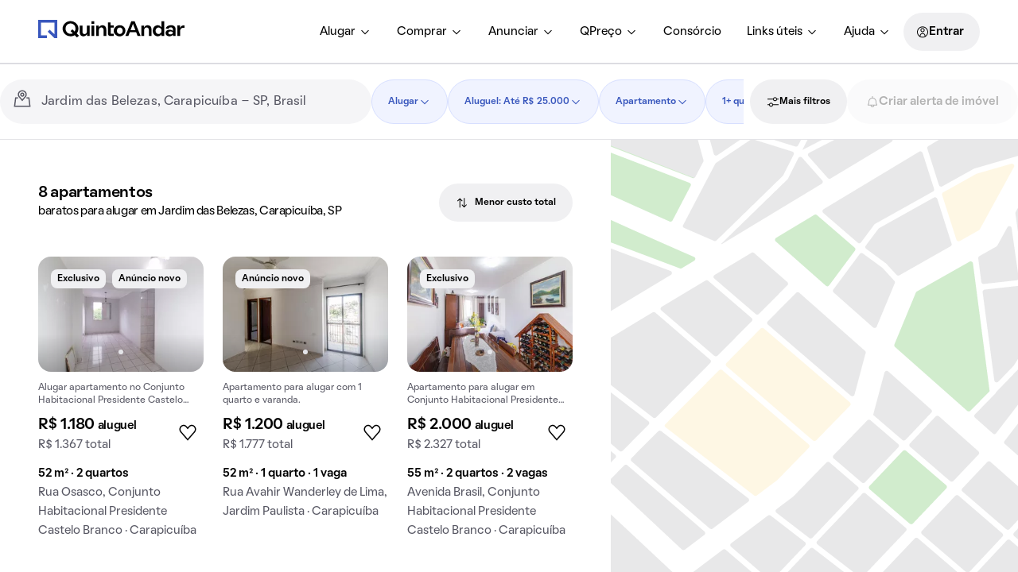

--- FILE ---
content_type: application/x-javascript
request_url: https://static.quintoandar.com.br/find-webapp/_next/static/chunks/pages/_app-372bae587b57ea68.js
body_size: 60889
content:
(self.webpackChunk_N_E=self.webpackChunk_N_E||[]).push([[92888],{42471:function(e,t,r){var a={"./bioma-auth/translations/es-MX.json":[48148,48148],"./bioma-checkout/translations/es-MX.json":[52930,52930],"./bioma-footer/translations/es-MX.json":[98447,98447],"./bioma-help-center-widget/translations/es-MX.json":[55849,55849],"./bioma-house-registration/translations/es-MX.json":[44636,44636],"./bioma-pickers/translations/es-MX.json":[62883,62883],"./cozy-core/es/translations/es-MX.json":[72934,72934],"./cozy-core/esm/translations/es-MX.json":[67559,67559],"./cozy-core/translations/es-MX.json":[30201,30201],"./listing-review-dialog/translations/es-MX.json":[60363,60363],"./navigation/translations/es-MX.json":[27150,27150],"./visit-cancellation-dialog/translations/es-MX.json":[81331,81331]};function n(e){if(!r.o(a,e))return Promise.resolve().then(function(){var t=Error("Cannot find module '"+e+"'");throw t.code="MODULE_NOT_FOUND",t});var t=a[e],n=t[0];return r.e(t[1]).then(function(){return r.t(n,19)})}n.keys=function(){return Object.keys(a)},n.id=42471,e.exports=n},80724:function(e,t,r){var a={"./bioma-auth/translations/pt-BR.json":[63175,63175],"./bioma-checkout/translations/pt-BR.json":[5430,5430],"./bioma-footer/translations/pt-BR.json":[85599,85599],"./bioma-help-center-widget/translations/pt-BR.json":[24748,24748],"./bioma-house-registration/translations/pt-BR.json":[79903,79903],"./bioma-pickers/translations/pt-BR.json":[24932,24932],"./cozy-core/es/translations/pt-BR.json":[1870,1870],"./cozy-core/esm/translations/pt-BR.json":[66854,66854],"./cozy-core/translations/pt-BR.json":[87911,87911],"./listing-review-dialog/translations/pt-BR.json":[71067,71067],"./navigation/translations/pt-BR.json":[9841,9841],"./visit-cancellation-dialog/translations/pt-BR.json":[21176,21176]};function n(e){if(!r.o(a,e))return Promise.resolve().then(function(){var t=Error("Cannot find module '"+e+"'");throw t.code="MODULE_NOT_FOUND",t});var t=a[e],n=t[0];return r.e(t[1]).then(function(){return r.t(n,19)})}n.keys=function(){return Object.keys(a)},n.id=80724,e.exports=n},59755:function(e,t,r){"use strict";r.d(t,{Z:function(){return x}});var a=r(77633),n=r(84705),i=r(37825),o=r(93248),s=r(56521),u=r(2031),l=r(85951),c=r(28839),p=r(95930),d=r(82936),f=r(81427);function m(e,t){var r=Object.keys(e);if(Object.getOwnPropertySymbols){var a=Object.getOwnPropertySymbols(e);t&&(a=a.filter(function(t){return Object.getOwnPropertyDescriptor(e,t).enumerable})),r.push.apply(r,a)}return r}function g(e){for(var t=1;t<arguments.length;t++){var r=null!=arguments[t]?arguments[t]:{};t%2?m(Object(r),!0).forEach(function(t){(0,a.Z)(e,t,r[t])}):Object.getOwnPropertyDescriptors?Object.defineProperties(e,Object.getOwnPropertyDescriptors(r)):m(Object(r)).forEach(function(t){Object.defineProperty(e,t,Object.getOwnPropertyDescriptor(r,t))})}return e}let _=(e,t="")=>(t===l.$9.HYBRID?e.businessContext||(e.businessContext=l.$9.RENT):e.businessContext=t,e),v=(e,t)=>(e.locationBeforeTransitions=t.payload.location,e),b=(e,t)=>(e.locationBeforeTransitions={pathname:t.payload.pathname,search:t.payload.search,hash:"",action:"POP",query:t.payload.query},e.topLevelRouteName=t.payload.route.name,_(e,t.payload.route.businessContext)),h=(0,c.ZP)((e,t)=>{switch(t.type){case f.ju:if(t.payload.route)return e.topLevelRouteName=t.payload.route.topLevelRouteName,e.locationBeforeTransitions=g(g({},e.locationBeforeTransitions),{},{query:t.payload.route.locationBeforeTransitions?.query||e.locationBeforeTransitions?.query}),_(e,t.payload.route.businessContext);return e;case s.nk:return v(e,t);case p.pP:return e.topLevelRouteName=t.topLevelRouteName,e;case d.h6:return _(e,t.context);case"app/SET_ROUTE_STATE":return b(e,t);default:return e}},{locationBeforeTransitions:null,topLevelRouteName:"",businessContext:""});var y=r(86197),E=r(50840),S=r(1300),O=r(48765),T=r(7070),A=(0,c.ZP)(function(e,t){return t.meta&&t.meta[T.KEY.LIFECYCLE]?(0,T.handle)(e,t,{start:({pendingRequests:e})=>({pendingRequests:e+1}),finish:({pendingRequests:e})=>({pendingRequests:e-1})}):e},{pendingRequests:0}),I=r(52194),R=r(74160);let C=e=>e.regionParameters?.rent?.searchEnabled||e.regionParameters?.sale?.searchEnabled,P=e=>e.filter(C).sort((e,t)=>e.featuredRank-t.featuredRank).map(e=>{let{rent:t,sale:r}=e.regionParameters;return{primaryText:e.name,secondaryText:e.stateName,secondaryTextAlt:e.stateShortName,id:e.placeId,slug:e.slug,regionId:e.regionId,hashId:e.hashId,regionParameters:{rent:{searchEnabled:t?.searchEnabled},sale:{searchEnabled:r?.searchEnabled}}}}),D=(e,t)=>(0,T.handle)(e,t,{success:()=>{let r=t.payload.cities||t.payload.supportedCities||t.payload;return Array.isArray(r)?P(r):e}});var L=(0,c.ZP)(function(e,t){switch(t.type){case f.ju:return t.payload.supportedCities.length>0?t.payload.supportedCities:e;case R.d:case p.LY:return D(e,t);default:return e}},[]),N=r(27874),k=r(13256);function w(e,t){var r=Object.keys(e);if(Object.getOwnPropertySymbols){var a=Object.getOwnPropertySymbols(e);t&&(a=a.filter(function(t){return Object.getOwnPropertyDescriptor(e,t).enumerable})),r.push.apply(r,a)}return r}let M=e=>(t,r)=>{if(r.type===f.ju){let n=new Set(Object.keys(t)),i=r.payload,o=function(e){for(var t=1;t<arguments.length;t++){var r=null!=arguments[t]?arguments[t]:{};t%2?w(Object(r),!0).forEach(function(t){(0,a.Z)(e,t,r[t])}):Object.getOwnPropertyDescriptors?Object.defineProperties(e,Object.getOwnPropertyDescriptors(r)):w(Object(r)).forEach(function(t){Object.defineProperty(e,t,Object.getOwnPropertyDescriptor(r,t))})}return e}({},t);return Object.keys(i).forEach(e=>{n.has(e)||(o[e]=i[e])}),e(o,r)}return e(t,r)};function F(e,t){var r=Object.keys(e);if(Object.getOwnPropertySymbols){var a=Object.getOwnPropertySymbols(e);t&&(a=a.filter(function(t){return Object.getOwnPropertyDescriptor(e,t).enumerable})),r.push.apply(r,a)}return r}function x(e){let t=function(e){for(var t=1;t<arguments.length;t++){var r=null!=arguments[t]?arguments[t]:{};t%2?F(Object(r),!0).forEach(function(t){(0,a.Z)(e,t,r[t])}):Object.getOwnPropertyDescriptors?Object.defineProperties(e,Object.getOwnPropertyDescriptors(r)):F(Object(r)).forEach(function(t){Object.defineProperty(e,t,Object.getOwnPropertyDescriptor(r,t))})}return e}({route:h,router:s.mg,progress:A,login:i.ZP,captcha:n.Z,supportedCities:L,inAppMessages:k.ZP,metaData:O.ZP,appData:y.Z,visits:N.Z,houses:S.ZP,favoriteLists:E.ZP,shopWindow:o.ZP,searchBar:I.Z},e);return M((0,u.UY)(t))}},77282:function(e,t,r){"use strict";r.d(t,{V:function(){return a},g:function(){return n}});let a=`
! function(t, e, n, s, a, c, i, o, p) {
  t.AppsFlyerSdkObject = a, t.AF = t.AF || function() {
      (t.AF.q = t.AF.q || []).push([Date.now()].concat(Array.prototype.slice.call(arguments)))
  },
  t.AF.id = t.AF.id || i,
  t.AF.plugins = {},
  o = e.createElement(n),
  p = e.getElementsByTagName(n)[0],
  o.async = 1,
  o.src = "https://websdk.appsflyer.com?" + (c.length > 0 ? "st=" + c.split(",").sort().join(",") + "&" : "") + (i.length > 0 ? "af_id=" + i : ""),
  p.parentNode.insertBefore(o, p)
}(window, document, "script", 0, "AF", "banners", {
    banners: {
        key: "17c7e00c-2082-48e4-81cd-f72e54478ce4"
    }
})
`,n={search:/(?:alugar|comprar)\/imovel/,listing:/imovel\/\d+(?!.*(?:galeria|fotos|identificacao|mapa|rua|tourvirtual))/}},61380:function(e,t,r){"use strict";r.d(t,{h:function(){return i}});var a=r(90106),n=r(44194);let i=(0,n.createContext)({userMadeAnyInteraction:!1});i.displayName="PerformanceContext",t.Z=function({children:e}){let t=function(){let{0:e,1:t}=(0,n.useState)(!1),r=(0,n.useDeferredValue)(e),a=(0,n.useCallback)(()=>{t(!0),window.removeEventListener("scroll",a,!0),window.removeEventListener("click",a,!0),window.removeEventListener("touchstart",a,!0)},[t]);return(0,n.useEffect)(()=>(window.addEventListener("scroll",a,!0),window.addEventListener("click",a,!0),window.addEventListener("touchstart",a,!0),()=>{window.removeEventListener("scroll",a,!0),window.removeEventListener("click",a,!0),window.removeEventListener("touchstart",a,!0)}),[a]),{userMadeAnyInteraction:r}}();return(0,a.Z)(i.Provider,{value:t},void 0,e)}},59729:function(e,t,r){"use strict";r.d(t,{F7:function(){return o},Hi:function(){return s},e1:function(){return i}});var a=r(60576),n=r(73656);let i={apiKey:"3fbf25d58c3cce92f0e6609904a37cc9",enableInstantEvents:n.env.NEXT_PUBLIC_AMPLITUDE_ENABLE_INSTANT_EVENTS},o={apiKey:"cf9e8c77-7b32-4126-940b-b58658d0918e",enableLogging:n.env.NEXT_PUBLIC_BRAZE_ENABLE_LOGGING,enableHtmlInAppMessages:"true",sessionCacheEnabled:!0};function s(){return{isOnServer:!1,build:(0,a.l)(),environment:"production",customInAppMessagesBehavior:!0}}},25709:function(e,t,r){"use strict";r.d(t,{VH:function(){return i},uz:function(){return s},wV:function(){return o}});var a=r(52637),n=r(46961);let i=()=>(0,a.d)("LHHZCM5X_kSGH2rK5X3bJA/9Tlsl0ojJ0eKr3F-GUeDxg",60),o=()=>{let e=i();return e?.isFeatureEnabled(n.Sk,!1)},s=(e,t,r)=>{let n=(0,a.d)("LHHZCM5X_kSGH2rK5X3bJA/9Tlsl0ojJ0eKr3F-GUeDxg",60);return n?.isFeatureEnabled(e,t,r)}},54046:function(e,t,r){"use strict";r.d(t,{Hb:function(){return i},Tp:function(){return n}});var a=r(7862);let n=Object.freeze({distance:"distance",relevance:"relevance",lowestCost:"lowestCost",highestCost:"highestCost",lowestValue:"lowestValue",highestValue:"highestValue",mostRecent:"mostRecent",highestReturnRent:"highestReturnRent",propType:r.n(a)().oneOf(["distance","relevance","lowestCost","highestCost","lowestValue","highestValue","mostRecent","highestReturnRent"])}),i=1e4},81206:function(e,t,r){"use strict";r.d(t,{AP:function(){return i},n3:function(){return s},oB:function(){return n}});var a=r(55669);let n=366,i=16,o={defaultSideSpacing:"24px",halfSideSpacing:"12px",quarterSideSpacing:"6px",defaultSpacing:`${i}px`,defaultHalfSpacing:`${i/2}px`,defaultQuarterSpacing:`${i/4}px`,defaultDoubleSpacing:`${2*i}px`,defaultFiveSpacing:"40px",defaultSixSpacing:"48px",defaultTwelveSpacing:"96px",defaultButtonHeight:"68px",defaultTopBarHeight:"56px",defaultActionBarHeight:"80px",searchBarHeight:"56px",appBarSearchBarHeight:"40px",houseCardHeight:`${n}px`,alertOverlayHeight:"136px",alertOverlayTextHeight:"96px",noMargin:"0px",frontMostZIndex:10,withAspectRatio:(e=a.Ok,t="100%")=>{let r=1/e*parseFloat(t);return`
      width: ${t};
      height: 0;
      padding-bottom: ${r.toFixed(2)}%;
      overflow: hidden;
    `},noElevation:0,defaultElevation:2};function s(e){return function(e){switch(e){case"lg":case"xl":return 3;case"md":return 2;default:return 1}}(e)*a.Ok}t.ZP=o},50970:function(e,t,r){"use strict";r.d(t,{Ay:function(){return g},BG:function(){return m},Ds:function(){return p},Ey:function(){return o},FL:function(){return d},GM:function(){return l},O3:function(){return u},gT:function(){return s},jO:function(){return f},k1:function(){return _},ui:function(){return c}});var a=r(27980),n=r(59838),i=r(95930);function o(e){return{type:i.pP,topLevelRouteName:e}}function s(e){return{type:i.LY,promise:(0,a.yn)(!1,e)}}let u=()=>({type:i.Ps,tracking:{dispatchers:[n.SS.amplitude],event:{name:i.b5}}}),l=()=>({type:i.wb,tracking:{dispatchers:[n.SS.amplitude],event:{name:i.Vp}}}),c=()=>({type:i.TO,tracking:{dispatchers:[n.SS.amplitude],event:{name:i.ic}}}),p=()=>({type:i.tj,tracking:{dispatchers:[n.SS.amplitude],event:{name:i.Q3}}}),d=()=>({type:i.B3,tracking:{dispatchers:[n.SS.amplitude],event:{name:i.iC}}}),f=()=>({type:i.C6,tracking:{dispatchers:[n.SS.amplitude],event:{name:i.$p}}}),m=()=>({type:i.DM,tracking:{dispatchers:[n.SS.amplitude],event:{name:i.f1}}}),g=()=>({type:i.LP,tracking:{dispatchers:[n.SS.amplitude],event:{name:i.mf}}}),_=()=>({type:i.gc,tracking:{dispatchers:[n.SS.amplitude],event:{name:i.S2}}})},95930:function(e,t,r){"use strict";r.d(t,{$p:function(){return A},B3:function(){return g},BM:function(){return P},C6:function(){return _},DM:function(){return v},JZ:function(){return i},LP:function(){return b},LY:function(){return n},Ps:function(){return p},Q3:function(){return O},S2:function(){return C},Su:function(){return l},TO:function(){return f},Vp:function(){return E},X2:function(){return u},b5:function(){return y},f1:function(){return I},gc:function(){return h},hz:function(){return o},iC:function(){return T},ic:function(){return S},mf:function(){return R},og:function(){return s},pC:function(){return c},pP:function(){return a},tj:function(){return m},wb:function(){return d}});let a="app/UPDATE_ROUTE",n="tenant/App/FETCH_CITIES",i="sao-paulo-sp-brasil",o="/alugar/imovel/",s="/comprar/imovel/",u=`${o}`,l=`${s}`,c="/auth/login",p="tenant/App/TRACK_COOKIE_BANNER_VIEWED",d="tenant/App/TRACK_COOKIE_BANNER_ACCEPT",f="tenant/App/TRACK_COOKIE_BANNER_POLICY",m="tenant/App/TRACK_COOKIE_BANNER_COOKIE_POLICY",g="tenant/App/TRACK_COOKIE_BANNER_OPEN_PREFERENCES",_="tenant/App/TRACK_COOKIE_BANNER_REJECT_ALL",v="tenant/App/TRACK_COOKIE_BANNER_ACCEPT_ALL",b="tenant/App/TRACK_COOKIE_BANNER_SAVE_PREFERENCES",h="tenant/App/TRACK_COOKIE_BANNER_CHANGE_PREFERENCE",y="cookie_banner_viewed",E="cookie_banner_accept",S="cookie_banner_policy",O="cookie_banner_cookie_policy",T="cookie_banner_open_preferences",A="cookie_banner_reject_all",I="cookie_banner_accept_all",R="cookie_banner_save_preferences",C="cookie_banner_change_preference",P="https://mkt.quintoandar.com.br/financiamento-imobiliario/"},86197:function(e,t,r){"use strict";r.d(t,{Z:function(){return o},E:function(){return i}});var a=r(28839),n=r(81427);let i={device:{},experiments:{}};var o=(0,a.ZP)(function(e,t){switch(t.type){case n.ju:return t.payload.appData??e;case"app/SET_APP_DATA":return e.device.type=t.payload.device,e.device.isSearchEngineCrawler=t.payload.crawler,e.experiments=t.payload.experiments,e;default:return e}},i)},19954:function(e,t,r){"use strict";r.d(t,{EP:function(){return i},Gl:function(){return s},Si:function(){return o},wC:function(){return u}});var a=r(90432),n=r(86197);let i=e=>e.appData??n.E,o=e=>i(e).device,s=e=>o(e).isSearchEngineCrawler??!1,u=(0,a.P1)(e=>i(e).experiments,e=>new Map(Object.entries(e)))},75997:function(e,t,r){"use strict";r.d(t,{G:function(){return n},Q:function(){return a}});let a="app/containers/Auth/UNAUTHORIZED_REQUEST_RECEIVED",n=Object.freeze({SMS:"SMS",WHATSAPP:"WHATSAPP"})},52830:function(e,t,r){"use strict";r.d(t,{m:function(){return n}});var a=r(82936);function n(e,t,r){return{type:a.h6,context:e,prevContext:t,origin:r}}},82936:function(e,t,r){"use strict";r.d(t,{ZI:function(){return n},h6:function(){return a},xk:function(){return i}});let a="containers/route/SET_BUSINESS_CONTEXT",n="alugar",i="comprar"},98956:function(e,t,r){"use strict";r.d(t,{Ff:function(){return l},Sz:function(){return u},gu:function(){return c},hM:function(){return p}});var a=r(76762),n=r(85951),i=r(38410),o=r(90432),s=r(82936);let u=e=>i.C_(e)?.topLevelRouteName,l=()=>(0,o.P1)(u,e=>e),c=e=>{let t=i.C_(e)?.businessContext;return t?t.toLowerCase():t},p=e=>{switch((0,a.r)(e)){case n.$9.SALE:return s.xk;case n.$9.RENT:default:return s.ZI}}},73729:function(e,t,r){"use strict";r.d(t,{hb:function(){return n},nF:function(){return o},q8:function(){return a},v2:function(){return i}});let a="tenant/Favorite/ADD_FAVORITE",n="tenant/Favorite/INTEND_FAVORITE",i="listing",o="search"},79621:function(e,t,r){"use strict";r.d(t,{$p:function(){return b},AG:function(){return d},Bl:function(){return I},HB:function(){return n},HL:function(){return c},Hy:function(){return E},Ms:function(){return a},Nr:function(){return _},ON:function(){return s},QT:function(){return o},Up:function(){return v},Vl:function(){return A},Wt:function(){return p},XQ:function(){return g},Yc:function(){return m},Zs:function(){return T},ab:function(){return O},dB:function(){return u},j3:function(){return l},kx:function(){return i},mR:function(){return h},oX:function(){return f},pE:function(){return y},sz:function(){return S}});let a="containers/FavoriteLists/SET_FIRST_FAVORITE_SNACKBAR_VISIBILITY",n="containers/FavoriteLists/SET_LIST_CREATION_SNACKBAR_VISIBILITY",i="containers/FavoriteLists/SET_ADDED_TO_LIST_SNACKBAR_VISIBILITY",o="containers/FavoriteLists/SET_CREATE_FAVORITE_LIST_VISIBILITY",s="containers/FavoriteLists/SET_EDIT_FAVORITE_LIST_VISIBILITY",u="containers/FavoriteLists/SET_LIST_SELECTION_DIALOG_VISIBILITY",l="containers/FavoriteLists/SET_DELETE_LIST_PROMPT_VISIBILITY",c="containers/FavoriteLists/TRACK_ORGANIZE_LISTS_CLICKED",p="containers/FavoriteLists/TRACK_LIST_ORGANIZATION_PAGE_VIEWED",d="containers/FavoriteLists/TRACK_CREATE_LIST_CLICKED",f="containers/FavoriteLists/TRACK_LIST_CREATION_PAGE_VIEWED",m="containers/FavoriteLists/TRACK_SAVE_LIST_CLICKED",g="containers/FavoriteLists/TRACK_LISTING_SAVE_SUCCESS",_="containers/FavoriteLists/TRACK_LISTING_FAVORITE_REMOVE",v="containers/FavoriteLists/TRACK_VIEW_LISTS_CLICKED",b="meus-favoritos",h="organize_lists_clicked",y="list_organization_page_viewed",E="create_list_clicked",S="list_creation_page_viewed",O="save_list_clicked",T="listing_save_success",A="listing_favorite_remove",I="view_lists_clicked"},50840:function(e,t,r){"use strict";r.d(t,{E3:function(){return i}});var a=r(28839),n=r(79621);let i={showFirstFavoriteSnackbar:!1,showAddedToListSnackbar:!1,showListCreationSnackbar:!1,showListSelectionDialog:!1,showCreateFavoriteList:!1,showEditFavoriteList:!1,showDeleteListPrompt:!1,showBackButton:!0,listToDelete:{},recentlyCreatedListName:"",listId:"",houseId:"",listingAddedToLists:[]},o=(e,{isVisible:t,lists:r})=>(r&&(e.listingAddedToLists=r),e.showAddedToListSnackbar=t,e),s=(e,{isVisible:t,name:r})=>(r&&(e.recentlyCreatedListName=r),e.showListCreationSnackbar=t,e),u=(e,{isVisible:t,houseId:r})=>(r&&(e.houseId=r),e.showFirstFavoriteSnackbar=t,e),l=(e,{isVisible:t,houseId:r,toggle:a,recommendationTrackingData:n})=>(r&&(e.houseId=r),e.recommendationTrackingData=n,a&&(e.toggle=a),e.showListSelectionDialog=t,e),c=(e,{isVisible:t,listToDelete:r})=>(r&&(e.listToDelete=r),e.showDeleteListPrompt=t,e);t.ZP=(0,a.ZP)(function(e,t){switch(t.type){case n.Ms:return u(e,t);case n.kx:return o(e,t);case n.HB:return s(e,t);case n.dB:return l(e,t);case n.QT:return e.showCreateFavoriteList=t.isVisible,e.showBackButton=t.showBackButton,e;case n.ON:return e.listId=t.listId,e.showEditFavoriteList=t.isVisible,e;case n.j3:return c(e,t);default:return e}},i)},49415:function(e,t,r){"use strict";r.d(t,{E3:function(){return i},G2:function(){return a},vH:function(){return n}});let a="tenant/HomesAlert/HOMES_VIEWPORT_CONFIGURED",n="criar_alerta=true",i={mode:Object.freeze({noAlert:"no-alert",homesFab:"display-homes-fab",viewport:"viewport",filters:"filters",confirmation:"confirmation",successDialog:"success-dialog",regionSelector:"region-selector",regionMap:"region-map"}).homesFab,name:{value:"",valid:!1,validated:!1},email:{value:"",valid:!1,validated:!1,shouldChangeToUserEmail:!0},showErrorSnackbar:!1,showSnackIcon:!1,creatingAlert:!1,successDialog:{successDialogToEndAlert:!1,successDialogToNewAlert:!1},alertId:!1,autoSubmit:!1,lastPosition:null}},12661:function(e,t,r){"use strict";r.d(t,{$:function(){return n}});var a=r(49415);let n=e=>e.alert??a.E3},65010:function(e,t,r){"use strict";r.d(t,{m:function(){return a},w:function(){return n}});let a="tenant/HomesManagement/FETCH_ALL_SUBSCRIPTIONS",n=["email","push"]},96416:function(e,t,r){"use strict";r.d(t,{Rp:function(){return n},_c:function(){return i},aN:function(){return a},oN:function(){return o},zd:function(){return s}});let a=e=>/quarto|su([ií])te/i.test(e),n=e=>{let t=[],r=0;return e.forEach((e,n)=>{let i={};if(a(e.title)&&(r+=1)>1){t[n-(r-1)].photoCount+=e.photos.length,t[n-(r-1)].name="Quartos",t[n-(r-1)].id="Quartos";return}i.name=e.title,i.photoCount=e.photos.length,i.id=e.title,t.push(i)}),t},i=(e,t,r)=>!t||0===r.filter(e=>a(e.title)).findIndex(t=>t.title===e),o=e=>{let t=0;return e.forEach(e=>{a(e.title)&&(t+=1)}),t>1},s=e=>e&&"number"==typeof e?.lat&&"number"==typeof e?.lng},39122:function(e,t,r){"use strict";r.d(t,{Cb:function(){return s},JQ:function(){return a},TB:function(){return i},TX:function(){return n},d2:function(){return o}});let a="tenant/House/VisitingBlocked/SET_DIALOG_OPEN",n="tenant/House/VisitingBlocked/CREATE_HOUSE_AVAILABILITY_ALERT",i="tenant/House/VisitingBlocked/SET_HOUSE_AVAILABILITY_SNACKBAR_OPEN",o="tenant/House/VisitingBlocked/SET_HOUSE_AVAILABILITY_ERROR_SNACKBAR_OPEN",s="tenant/House/VisitingBlocked/GO_TO_SIMILAR_CLICKED"},42737:function(e,t,r){"use strict";r.d(t,{O:function(){return n},p:function(){return a}});let a=e=>null!=e,n=()=>!0},9445:function(e,t,r){"use strict";r.d(t,{$E:function(){return L},$F:function(){return z},$K:function(){return T},AA:function(){return F},CM:function(){return N},DD:function(){return k},E2:function(){return p},E9:function(){return S},GZ:function(){return w},Gv:function(){return I},HY:function(){return v},KR:function(){return R},L6:function(){return W},Q3:function(){return h},WL:function(){return A},b8:function(){return g},fE:function(){return O},gc:function(){return M},k0:function(){return D},k3:function(){return G},l9:function(){return y},n_:function(){return $},nh:function(){return j},o1:function(){return V},u6:function(){return B},uS:function(){return C},v$:function(){return m},wb:function(){return d},xG:function(){return P},xz:function(){return q},zY:function(){return f}});var a=r(85951),n=r(97435),i=r(36658),o=r(79092),s=r(90432),u=r(76762),l=r(97858),c=r(70330);let p=e=>n.Bo(e)?.markers,d=e=>n.TO(e)?.photos,f=e=>n.TO(e)?.photosCategorizedByRooms.length!==0,m=e=>n.TO(e)?.relevantRegions||[],g=e=>n.TO(e)?.rentOnTermination,_=e=>n.TO(e)?.regionParameters,v=e=>n.TO(e)?.loadingCategorizedRooms,b=e=>n.TO(e)?.listingTags,h=()=>(0,s.P1)(_,(0,u.z)(),(e,t)=>!e||!t||e[t]?.visitsEnabled),y=()=>(0,s.P1)(n.TO,(0,u.z)(),(e,t)=>{let r=e?.listings?.find(e=>e?.businessContext===a.$9.RENT),n=i.aK.includes(r?.listingRentModel?.rentalAdministrator)?[...e?.specialConditions||[],i.lz.BROKERAGE_ONLY]:e?.specialConditions;return{houseId:e?.houseId,isRedeQuintoAndar:(0,c.b7)(e?.listings,t),specialConditions:n,type:e?.type,bedrooms:Number(e?.bedrooms)||e?.bedrooms,area:Number(e?.area)||e?.area,city:e?.city,state:e?.address?.stateAcronym,street:e?.address?.street,number:e?.address?.number,coordinates:{lat:e?.address?.lat,lng:e?.address?.lng},complement:e?.address?.complement,regionName:e?.region?.name,lastPublishedDate:e?.lastPublishedDate,parkingSpaces:Number(e?.parkingSpaces),constructionYear:e?.constructionYear,neighborhood:e?.address?.neighborhood,name:e?.name,buildingStatus:e?.buildingStatus,bathrooms:Number(e?.bathrooms)||e?.bathrooms,numberOfFloors:e?.numberOfFloors,aptsPerFloor:e?.aptsPerFloor,numberOfTowers:e?.numberOfTowers}}),E=()=>(0,s.P1)(n.TO,(0,u.z)(),(e,t)=>{if(t===a.$9.SALE)return e?.specialConditions;let r=e.listings?.find(e=>e.businessContext===a.$9.RENT);if(i.aK.includes(r?.listingRentModel?.rentalAdministrator)){let t=r?.listingRentModel?.rentalAdministrator==="OWNER"?o.KQ.BROKERAGE_ONLY:o.KQ.MANAGED_BY_PARTNER;return[...e?.specialConditions||[],t]}return e?.specialConditions}),S=({isVerified:e})=>(0,s.P1)((0,u.z)(),n.TO,E(),(t,r,n=[])=>{let i=Array.isArray(n)?[...n]:[];return Array.isArray(r.listingTags)&&i.unshift(...r.listingTags),e&&t===a.$9.RENT&&i.unshift(o.nd.VERIFIED),i}),O=()=>(0,s.P1)(n.TO,e=>e?.displayId),T=()=>(0,s.P1)(n.TO,e=>e?.totalCost),A=()=>(0,s.P1)(n.TO,e=>e?.visitsUnavailable),I=()=>(0,s.P1)(n.TO,e=>e?.showUrlHasBeenCopiedSnackbar),R=()=>(0,s.P1)(n.TO,e=>e?.selectedMedia),C=()=>(0,s.P1)(n.TO,e=>e?.address),P=()=>(0,s.P1)(n.TO,e=>e?.video),D=()=>(0,s.P1)(n.TO,e=>!!e?.video),L=()=>(0,s.P1)(n.TO,e=>e?.region?.name),N=()=>(0,s.P1)(n.TO,e=>e?.region?.id),k=()=>(0,s.P1)(n.TO,e=>e?.allowDirectOffer),w=()=>(0,s.P1)(n.TO,e=>({address:e?.address,bedrooms:e?.bedrooms,isReserved:e?.isReserved})),M=()=>(0,s.P1)(n.TO,e=>({id:e?.id,rentOnTermination:e?.rentOnTermination,listings:e?.listings,status:e?.status})),F=()=>(0,s.P1)(n.TO,e=>e?.loaded),x=e=>n.TO(e)?.listings,j=()=>(0,s.P1)(n.TO,e=>!!e?.isFromFullscreenPhoto),V=(e,t)=>!!e?.find(e=>e.name===t),H=()=>(0,s.P1)(x,(0,u.z)(),(e,t)=>e?.find(e=>e?.businessContext===t)),U=()=>(0,s.P1)(H(),e=>e?.houseAgents),B=()=>(0,s.P1)(U(),e=>e?e.find(e=>e?.relationType===i.oP.ONLINE_SUPPORT):null),G=()=>(0,s.P1)(f,n.TO,(e,{photosCategorizedByRooms:t,photos:r})=>{if(!e)return[{photos:r,title:null}];let a=[];return t.forEach(e=>{let t=e.metadata.subCategory||e.metadata.category,r=t[0]+t.slice(1).toLowerCase(),n=a.findIndex(e=>e.title===r);-1!==n?a[n].photos.push(e):a.push({photos:[e],title:r,hasSubcategory:!!e.metadata.subCategory})}),(0,c.gL)(a),a}),q=()=>(0,s.P1)(n.ug,e=>e?.offerId),W=()=>(0,s.P1)(x,e=>e),$=()=>(0,s.P1)(n.TO,e=>!!e?.isGalleryModalOpen),z=()=>(0,s.P1)(b,e=>e?.includes(l.lA))},70330:function(e,t,r){"use strict";r.d(t,{Tn:function(){return g},yu:function(){return R},Tw:function(){return D},mV:function(){return I},Y4:function(){return A},kA:function(){return v},oO:function(){return C},Iw:function(){return S},mO:function(){return b},Yr:function(){return y},Rg:function(){return E},b7:function(){return h},gL:function(){return P}});var a=r(77633),n=r(68678),i=r(85951),o=r(36658),s=r(2934),u=r(33409),l=r(42868),c=r(97858),p=r(96416),d=(0,r(16099).defineMessages)({bedrooms:{id:"find.app.containers.House.utils.bedrooms",defaultMessage:[{type:2,value:"qty",style:null},{type:0,value:" "},{type:6,value:"qty",options:{one:{value:[{type:0,value:"quarto"}]},other:{value:[{type:0,value:"quartos"}]}},offset:0,pluralType:"cardinal"}]},houseTypeSlug:{id:"find.app.containers.House.utils.houseTypeSlug",defaultMessage:[{type:0,value:"casa"}]},apartmentTypeSlug:{id:"find.app.containers.House.utils.apartmentTypeSlug",defaultMessage:[{type:0,value:"apartamento"}]},condoHouseTypeSlug:{id:"find.app.containers.House.utils.condoHouseTypeSlug",defaultMessage:[{type:0,value:"casa"}]},kitnetTypeSlug:{id:"find.app.containers.House.utils.kitnetTypeSlug",defaultMessage:[{type:0,value:"kitnet"}]}});function f(e,t){var r=Object.keys(e);if(Object.getOwnPropertySymbols){var a=Object.getOwnPropertySymbols(e);t&&(a=a.filter(function(t){return Object.getOwnPropertyDescriptor(e,t).enumerable})),r.push.apply(r,a)}return r}function m(e){for(var t=1;t<arguments.length;t++){var r=null!=arguments[t]?arguments[t]:{};t%2?f(Object(r),!0).forEach(function(t){(0,a.Z)(e,t,r[t])}):Object.getOwnPropertyDescriptors?Object.defineProperties(e,Object.getOwnPropertyDescriptors(r)):f(Object(r)).forEach(function(t){Object.defineProperty(e,t,Object.getOwnPropertyDescriptor(r,t))})}return e}let g={Casa:{message:d.houseTypeSlug},Apartamento:{message:d.apartmentTypeSlug},CasaCondominio:{message:d.condoHouseTypeSlug},StudioOuKitchenette:{message:d.kitnetTypeSlug}},_=(e,t,r,a)=>{let n=[e,t,r,a].filter(Boolean);return(0,s.lX)(n.join(" "))},v=({intl:e,houseId:t,houseTags:r=null,searchRank:a=null,searchId:i=null,fromRoute:o=null,businessContext:s=null,houseType:c,bedrooms:p,neighborhood:f,city:m,referrer:v=null,recommendationTrackingData:b})=>{let h={};null!=r&&0!==r.length&&(h.house_tags=r),null!=a&&0!==Object.entries(a).length&&(h.search_rank=JSON.stringify(a)),null!=i&&0!==Object.entries(i).length&&(h.search_id=JSON.stringify(i)),null!=o&&0!==Object.entries(o).length&&(h.from_route=JSON.stringify("profilingv2"===v?"profiling":o));let y=(0,n.ey)(s)?"comprar":"alugar",E=`/imovel/${t}/${y}`,S=g[c]&&e?.formatMessage(g[c].message),O=e?.formatMessage(d.bedrooms,{qty:p}),T=(0,u.B)(_(S,O,f,m));return T&&(E+=`/${T}`),b?.id&&(h.recset_id=b.id,h.recitem_rank=b.itemRank,h.recset_showcase=b.showcase),{url:E,trackingQuery:h?l.stringify(h):void 0}},b=e=>JSON.parse("[]").includes(e),h=(e,t)=>{let r=e?.find(e=>e.businessContext===t);return t===i.$9.RENT?r?.listingRentModel?.rentalAdministrator===c.Zl:r?.ownership===c.Zl},y=(e,t)=>{let r=e?.find(e=>e.businessContext===t);return t===i.$9.RENT&&r?.listingRentModel?.rentalAdministrator===o.vg.OWNER},E=(e,t)=>{let r=e?.find(e=>e.businessContext===t);return t===i.$9.RENT?r?.listingRentModel?.rentalAdministrator===o.vg.QUINTOANDAR:r?.ownership===c.Q1},S=e=>e?.some(e=>e===o.lz.CLASSIFIED_LIKE),O={ApartamentoCobertura:"apartamento",Apartamento:"apartamento",CasaCondominio:"casa",Casa:"casa",StudioOuKitchenette:"kitnet"},T={Apartamento:"apartamento",CasaCondominio:"casacondominio",Casa:"casa",StudioOuKitchenette:"kitnet"},A=e=>T[e]??null,I=e=>O[e]??null,R=(e,t)=>e&&t?`${e}/${t}`:e,C=(e,t=!1)=>{let r=e%6;return t?`/images/desktop-static-map/map${r}.svg`:`/images/static-map/map${r}.svg`},P=e=>{let t=0,r=e=>/quarto|su(i|í)te/i.test(e)?"Quarto":-1===c.wx.indexOf(e)?"Not found":e;return e.sort((e,t)=>{if((0,p.aN)(e.title)&&(0,p.aN)(t.title)){if(e.title<t.title)return -1;if(e.title>t.title)return 1}return c.wx.indexOf(r(e.title))-c.wx.indexOf(r(t.title))}),e.forEach(e=>(e.photos=e.photos.map(e=>(t+=1,m(m({},e),{},{photoIndex:t}))),e)),e},D=(e=[])=>(e.sort((e,t)=>e.type===c.iC&&t.type!==c.iC?-1:e.type!==c.iC&&t.type===c.iC?1:e.type.localeCompare(t.type)),e.filter(e=>"VIMEO"===e.type&&"transcode_complete"===e.status||"VIMEO"!==e.type))},91662:function(e,t,r){"use strict";r.d(t,{EO:function(){return i},Fc:function(){return a},Yh:function(){return n}});let a="tenant/Houses/FETCH_HOUSE",n="tenant/Houses/FETCH_PHOTOS",i="tenant/Houses/LISTING_VIEWED"},1300:function(e,t,r){"use strict";r.d(t,{ZP:function(){return y},aA:function(){return v}});var a=r(77633),n=r(6183),i=r(36658),o=r(7482),s=r(58662),u=r(28839),l=r(7070),c=r(81427),p=r(9343),d=r(74160),f=r(91662);let m=e=>Array.isArray(e)&&e.length>0&&Object.prototype.hasOwnProperty.call(e[0],"specialConditionType")?e.map(e=>e.specialConditionType):null;function g(e,t){var r=Object.keys(e);if(Object.getOwnPropertySymbols){var a=Object.getOwnPropertySymbols(e);t&&(a=a.filter(function(t){return Object.getOwnPropertyDescriptor(e,t).enumerable})),r.push.apply(r,a)}return r}function _(e){for(var t=1;t<arguments.length;t++){var r=null!=arguments[t]?arguments[t]:{};t%2?g(Object(r),!0).forEach(function(t){(0,a.Z)(e,t,r[t])}):Object.getOwnPropertyDescriptors?Object.defineProperties(e,Object.getOwnPropertyDescriptors(r)):g(Object(r)).forEach(function(t){Object.defineProperty(e,t,Object.getOwnPropertyDescriptor(r,t))})}return e}function v(e,t="RENT"){let r=e.code.toString();return{id:r,houseId:r,bedrooms:e.bedrooms,area:e.totalArea,rentPrice:e.rentValue,totalCost:e.totalCost,salePrice:e.salePrice||0,condoIptu:(e.condominiumValue||0)+(e.iptuValue||0),parkingSpots:e.parkingSlots||0,address:e.address,condominiumValue:e.condominiumValue,iptuValue:e.iptuValue,houseDisplayCode:e.displayCode,status:(0,n.as)(e,t),listings:(0,n.KW)(e.listings),type:e.type||i.H2.Apartamento,regionName:e.region.name,neighbourhood:e.neighbourhood,specialConditions:m(e.specialConditions),visitsUnavailable:(0,n.mg)(e.houseVisitStatus),isRentOnTermination:e.rentOnTermination,categories:e.categories||[]}}let b=(e,t)=>(0,l.handle)(e,t,{success:r=>{let a=(0,o.O7)(t.payload);return e.isRentFlowTagEnabledFlag=t.isRentFlowTagEnabledFlag,h(r,a)}});function h(e,t){return t.map(s.i).reduce((e,t)=>(e[t.id]=t,e),e)}var y=(0,u.ZP)(function(e,t){switch(t.type){case c.ju:return t.payload.houses?_(_(_({},e),t.payload.houses),{},{numberOfListingsViewed:e.numberOfListingsViewed}):e;case p.Qy:return(0,l.handle)(e,t,{success:e=>h(e,(0,o.O7)(t.payload))});case d.d:case p.mo:return b(e,t);case f.Fc:return(0,l.handle)(e,t,{success:e=>{let{businessContext:r}=t.meta,a=v(t.payload,r),n=t.meta.houseId.toString();return e[n]||(e[n]={}),e[n].houseInfo=a,e}});case f.Yh:return(0,l.handle)(e,t,{success:e=>{let r=t.payload.slice(0,5),a=t.meta.houseId.toString();return e[a]||(e[a]={}),e[a].photos=r,e}});case f.EO:return e.numberOfListingsViewed=t.numberOfListingsViewed,e;default:return e}},{numberOfListingsViewed:0})},53482:function(e,t,r){"use strict";r.d(t,{Kj:function(){return l},Yc:function(){return o},hT:function(){return m},w6:function(){return p}});var a=r(90432);let n={houseId:"",bedrooms:0,area:0,rentPrice:0,totalCost:0,address:{address:""},condominiumValue:0,iptuValue:0,houseDisplayCode:"",status:"",region:{name:""}},i=[],o=e=>e?.houses??i,s=e=>t=>o(t)?.[e]?.houseInfo,u=e=>t=>o(t)?.[e]?.photos,l=e=>(0,a.P1)(s(e),e=>e??n),c=[],p=e=>(0,a.P1)(u(e),e=>e||c),d={id:"0",banner:"",rentPrice:0,area:0,bedrooms:0,totalCost:0,regionName:""},f=e=>t=>o(t)?.[e]??null,m=e=>(0,a.P1)(f(e),e=>e||d)},90602:function(e,t,r){"use strict";r.d(t,{Z:function(){return l},d:function(){return u}});var a=r(13155),n=r.n(a),i=r(56220),o={visited:"visited",scheduled:"scheduled",visualized:"visualized"};let s=(e,t)=>e.find(e=>e.houseId===t);function u(e,t,r,a){let n=e.id;return s(t,n)?o.visited:s(r,n)?o.scheduled:a.includes(n)?o.visualized:void 0}let l=()=>{let e;let t=i.Tk+16;return e=`${Math.max((window.innerWidth-t)/2,0)}px`,{style:{padding:`0 ${e}`},slideStyle:{padding:`0 ${n().alias.spacing.xxsmall} ${n().alias.spacing.small}`,maxWidth:`${t}px`}}}},48765:function(e,t,r){"use strict";r.d(t,{E3:function(){return i}});var a=r(28839),n=r(4751);let i={similar_houses_clicked:[]};t.ZP=(0,a.ZP)(function(e,t){return t.type===n.CD&&(e.similar_houses_clicked.includes(t.houseId)||e.similar_houses_clicked.push(t.houseId)),e},i)},49182:function(e,t,r){"use strict";r.d(t,{T:function(){return i}});var a=r(48765);let n=e=>e.metaData??a.E3,i=e=>n(e)?.similar_houses_clicked??a.E3.similar_houses_clicked},7649:function(e,t,r){"use strict";r.d(t,{Bt:function(){return d},GJ:function(){return f},GX:function(){return c},Gu:function(){return m},T9:function(){return l},XX:function(){return u},Y2:function(){return o},Y9:function(){return s},bs:function(){return p},d0:function(){return n},ey:function(){return a},wO:function(){return i}});let a="app/Profile/FETCH_PROFILE",n="app/Profile/FETCH_PROFILE_PERSON",i="app/Profile/SAVE_PROFILE",o="app/Profile/SAVE_PROFILE_PERSON",s="app/Profile/UPDATE_FIELD",u="app/Profile/SET_PROFILE_FIELD_VALUE",l="app/Profile/SET_PROFILE_FIELD_VALID",c="app/Profile/DISMISS_SNACKBAR",p="app/Profile/TRACK_PROFILE_PAGE_VIEWED",d="app/Profile/TRACK_NOTIMANAGER_MANAGE_NOTIFICATIONS_CLICKED",f="profile_page_viewed",m="notimanager_manage_notifications_clicked"},97849:function(e,t,r){"use strict";r.d(t,{EC:function(){return f},RM:function(){return a},Sk:function(){return m},Tk:function(){return y},Up:function(){return p},YT:function(){return A},Z1:function(){return n},_W:function(){return b},bO:function(){return E},cO:function(){return d},cs:function(){return v},dA:function(){return o},db:function(){return g},fN:function(){return T},iV:function(){return h},jL:function(){return i},jN:function(){return C},k4:function(){return s},mn:function(){return l},oB:function(){return P},qP:function(){return O},s2:function(){return I},uQ:function(){return _},w9:function(){return c},w_:function(){return R},y8:function(){return S},yv:function(){return u}});let a="app/Reviews/FETCH_FIRESTORE_REVIEWS",n="app/Reviews/FETCH_PENDING_REVIEWS",i="app/Reviews/FETCH_SINGLE_REVIEW",o="app/Reviews/FETCH_SINGLE_REVIEW_TOKEN",s="app/Reviews/UPDATE_REVIEW",u="app/Reviews/UPDATE_REVIEW_WITH_TOKEN",l="app/Reviews/REVIEW_PAGE_VIEWED",c="app/Reviews/REVIEW_PAGE_DISMISSED",p="app/Reviews/REVIEW_SUBMISSION_CONFIRMED",d="app/Reviews/REVIEW_DIALOG_FETCH_SEEN_AT",f="app/Reviews/REVIEW_SUCCESS_PAGE_VIEWED",m="app/Reviews/REVIEW_SUCCESS_OFFER_CLICKED",g="app/Reviews/REVIEW_SUCCESS_NEXT_CLICKED",_="app/Reviews/REVIEW_SUCCESS_VISITS_CLICKED",v="app/Reviews/REVIEW_DIALOG_PAGE_VIEWED",b="app/Reviews/REVIEW_DIALOG_YES_CLICKED",h="app/Reviews/REVIEW_DIALOG_NO_CLICKED",y="app/Reviews/REVIEW_DIALOG_PAGE_DISMISSED",E={YES:"yes",NO:"no"},S=Object.freeze({AGENT_SUPPORT:"AGENT_SUPPORT_NOT_HAPPENED",VISIT:"VISIT_NOT_HAPPENED"}),O="DONE",T=72e5,A=7,I=864e5,R="PENDING",C="DISMISSED",P="review-submit-button"},34625:function(e,t,r){"use strict";r.d(t,{C3:function(){return a},PF:function(){return o},Wu:function(){return i},iW:function(){return n}});let a="tenant/Scheduling/FETCH_USER_DOCUMENT",n="tenant/Scheduling/TOGGLE_HAS_DOCUMENTS",i="tenant/Scheduling/USER_DOCUMENT_PAGE_VIEWED",o="tenant/Scheduling/USER_DOCUMENT_CONFIRMATION_CLICKED"},54477:function(e,t,r){"use strict";r.d(t,{c:function(){return a}});class a{constructor({item:e,name:t}){this.date=new Date(e?.date),this.label=e?.date,this.name=t,this.selected=!1,this.maxBoundary=e?.maxBoundary,this.minBoundary=e?.minBoundary,this.maxSelected=e?.maxSelected,this.minSelected=e?.minSelected,this.arialabel=this.date.toLocaleDateString()}}t.Z=a},69240:function(e,t,r){"use strict";r.d(t,{$3:function(){return g},Dz:function(){return n},Hg:function(){return a},Si:function(){return c},Sr:function(){return s},Ug:function(){return o},Uj:function(){return m},Wh:function(){return i},Xh:function(){return _},br:function(){return f},lB:function(){return d},qx:function(){return u},r1:function(){return p},r5:function(){return l}});let a="tenant/Scheduling/Alert/FETCH_SCHEDULE_ALERT",n="tenant/Scheduling/Alert/CREATE_SCHEDULE_ALERT",i="tenant/Scheduling/Alert/CREATE_SCHEDULE_ALERT_REQUESTED",o="tenant/Scheduling/Alert/CREATE_SCHEDULE_ALERT_CONFIRMED",s="tenant/Scheduling/Alert/SELECT_DATE",u="tenant/Scheduling/Alert/SELECT_TIME",l="tenant/Scheduling/Alert/CHANGE_ERROR_SNACKBAR",c="tenant/Scheduling/Alert/CHANGE_SUCCESS_DIALOG",p=!0,d=5,f={fetch:"tenant/Scheduling/LOADING_FETCH_ALERT",schedule:"tenant/Scheduling/LOADING_SCHEDULE_ALERT"},m="tenant/Scheduling/Alert/REGION_UNAVAILABLE_SCHEDULE_VIEWED",g="region_unavailable_schedule_viewed",_="schedule-fit-visit-btn"},31584:function(e,t,r){"use strict";r.d(t,{B5:function(){return l},Bd:function(){return b},Fi:function(){return d},M8:function(){return g},Md:function(){return f},dp:function(){return y},fX:function(){return E},ko:function(){return s},wv:function(){return h},zh:function(){return c}});var a=r(90432),n=r(69240),i=r(54477);let o=e=>e.scheduleAlert,s=e=>o(e)?.dateId,u=e=>o(e)?.dateItems,l=e=>o(e)?.editing,c=e=>o(e)?.error,p=e=>o(e)?.loading,d=e=>o(e)?.shouldShowErrorSnackbar,f=e=>o(e)?.shouldShowSuccessDialog,m=e=>o(e)?.hasBuyerVisitIntentionSurvey,g=e=>o(e)?.buyerVisitIntention,_=(e,t,r)=>{let a=new i.c({item:e,name:String(t)});return a.arialabel=r(e.date),a},v=(e,t)=>{for(let r=0;r<e.length;r+=1)if(e[r].label===t.date){e[r].selected=!0;break}return e},b=e=>(0,a.P1)(u,t=>{let r=t.slice().find(e=>!0===e.active),a=t.map((t,r)=>_(t,r,e)).slice(0,n.lB);return r?v(a,r):a}),h=()=>(0,a.P1)(u,s,(e,t)=>e.length&&-1!==t?e?.[t]:{}),y=()=>(0,a.P1)(p,e=>e===n.br.fetch),E=()=>(0,a.P1)(m,g,(e,t)=>e&&!t)},49036:function(e,t,r){"use strict";r.d(t,{j:function(){return a}});let a="tenant/ScheduledVisit/ADD_TO_CALENDAR_CLICKED"},49522:function(e,t,r){"use strict";r.d(t,{Ch:function(){return o},ix:function(){return i},se:function(){return n}});var a=r(65372);let n=e=>{let t=e?.siteCode;return a.QK.includes(t)},i={"24mx":"Inmuebles24",iwbr:"ImovelWeb",vamx:"Vivanuncios",cmbr:"Casa Mineira",wibr:"Wimoveis"},o=e=>{let t=e?.siteCode;return t?i[t]:void 0}},65372:function(e,t,r){"use strict";r.d(t,{Cn:function(){return i},FA:function(){return u},N0:function(){return o},QK:function(){return a},XP:function(){return s},wn:function(){return n}});let a=["24mx","iwbr","vamx","wibr","cmbr"],n={iwbr:"BR",wibr:"BR",vamx:"MX","24mx":"MX",cmbr:"BR"},i={iwbr:"https://www.imovelweb.com.br/",wibr:"https://www.wimoveis.com.br/",vamx:"https://www.vivanuncios.com.mx/","24mx":"https://www.inmuebles24.com/",cmbr:"https://www.casamineira.com.br/"},o=(e,t,r,a)=>{let n=r?.nationalNumber?r?.nationalNumber:r?.phoneNumber,i=r?.countryCallingCode?r?.countryCallingCode:r?.countryCode,o=t?`${n}`:a,s=r?.areaCode;return{initialValuePhone:o,phoneNumber:{countryCode:t?i:"55",regionCodeAndPhoneNumber:(s?.replace(/[^0-9]/g,"")||"")+(o?.replace(/[^0-9]/g,"")||"")}}};function s(e){return a.includes(e)}function u(e){var t;let r=(t=e?.site,t?.toLowerCase());if(!s(r))return null;let a=e.contact_email?.replace(/\s+/g,""),n=e.contact_name,i=e.contact_phone;return{siteCode:r,contactEmail:a,contactName:n,contactPhone:i,redirectURL:e.redirect_url,crossDeviceId:e.classifieds_device_id,utmCampaign:e.utm_campaign}}},9748:function(e,t,r){"use strict";r.d(t,{$N:function(){return b},AJ:function(){return q},E6:function(){return E},EC:function(){return T},EU:function(){return S},Ej:function(){return h},GH:function(){return I},Id:function(){return H},JQ:function(){return p},JR:function(){return B},L7:function(){return u},Lq:function(){return k},Lw:function(){return R},Sr:function(){return l},Uk:function(){return V},W8:function(){return g},WU:function(){return _},XI:function(){return a},Xl:function(){return G},Zr:function(){return W},b7:function(){return d},br:function(){return P},d:function(){return y},f1:function(){return w},fv:function(){return A},gY:function(){return C},gi:function(){return O},hV:function(){return x},ip:function(){return f},km:function(){return i},mP:function(){return m},nM:function(){return L},nq:function(){return s},o3:function(){return U},o4:function(){return D},qH:function(){return N},qx:function(){return c},t8:function(){return M},uE:function(){return F},vs:function(){return v},wJ:function(){return j},wS:function(){return n},wT:function(){return o}});let a="tenant/Scheduling/FETCH_VISIT_AVAILABILITY",n="tenant/Scheduling/FETCH_VISIT_AVAILABILITIES",i="tenant/Scheduling/FETCH_RESCHEDULE_AVAILABILITY",o="tenant/Scheduling/FETCH_RESCHEDULE_AVAILABILITIES",s="tenant/Scheduling/FETCH_RESCHEDULE_VISIT",u="find-webapp",l="tenant/Scheduling/SELECT_DATE",c="tenant/Scheduling/SELECT_TIME",p="tenant/Scheduling/SCHEDULE_VISIT",d="tenant/Scheduling/RESCHEDULE_VISIT",f="tenant/Scheduling/TRACK_VISIT_SCHEDULE_CONTINUE_CLICKED",m="tenant/Scheduling/TRACK_VISIT_SCHEDULE_CLICKED",g="tenant/Scheduling/TRACK_HUB_VISIT_LEAD_CONFIRMATION_VIEWED",_="tenant/Scheduling/SCHEDULE_PAGE_VIEWED",v="tenant/Scheduling/SCHEDULE_CONFIRMATION_CLICKED",b="tenant/Scheduling/SCHEDULE_VISIT_CONFIRMED",h="tenant/Scheduling/SCHEDULE_CONFIRMATION_PAGE_VIEWED",y="tenant/Scheduling/FETCH_BATCH_HOUSE_INFOS",E="tenant/Scheduling/FETCH_BATCH_HOUSE_PHOTOS",S="tenant/Scheduling/FETCH_HOUSE_INFO_WITH_BUSINESS_CONTEXT",O="tenant/Scheduling/STORE_SCHEDULING_REFERRER",T="tenant/Scheduling/STORE_SCHEDULING_REFERRER_URL",A="tenant/Scheduling/STORE_CRONUT_AB_PHONE_USER_INPUT",I="tenant/Scheduling/STORE_CRONUT_AB_PHONE_FEATURE_FLAG_ACTIVE",R="tenant/Scheduling/STORE_SCHEDULING_REFERRER_PHONE",C="tenant/Scheduling/STORE_SCHEDULING_REFERRER_DISABLE_CONTINUE_BUTTON",P={fetch:"tenant/Scheduling/LOADING_FETCH_VISIT_AVAILABILITY",fetchVisitAvailabilities:"tenant/Scheduling/LOADING_FETCH_VISIT_AVAILABILITIES",schedule:"tenant/Scheduling/LOADING_SCHEDULE_VISIT",fetchVisit:"tenant/Scheduling/LOADING_FETCH_RESCHEDULE_VISIT",fetchHouseInfo:"tenant/Scheduling/LOADING_FETCH_BATCH_HOUSE_INFOS",alert:"tenant/Scheduling/LOADING_ALERT"},D="tenant/Scheduling/CLEAR_SCHEDULING",L="tenant/Scheduling/SET_SNACKBAR_ERROR",N="tenant/Scheduling/TOGGLE_CONFIRMATION_DIALOG",k="Cancelado",w="schedule",M="back-to-listing-button",F="tenant/Scheduling/SELECT_BUYER_VISIT_INTENTION",x="tenant/Scheduling/HAS_BUYER_VISIT_INTENTION_SURVEY",j={Living:"LIVING",InvestmentForRent:"INVESTMENT_FOR_RENT",InvestmentOther:"INVESTMENT_OTHER"},V={USER_LOGGED:"PHONE_FROM_USER_LOGGED",USER_REFERRER:"PHONE_FROM_USER_REFERRER",USER_MANUAL_INPUT:"PHONE_FROM_USER_MANUAL_INPUT"},H="tenant/Scheduling/CHANGE_SCHEDULING_VISIT_TAB",U={WITH_PFA:0,WITHOUT_PFA:1},B={PFA:"preferredFixedAgent",OTHER:"other"},G={FINISHED:"FINISHED",LOADING:"LOADING",FAILURE:"FAILURE",UNSET:"UNSET"},q="ab_three_days_date_selection",W=Object.freeze({WEEK:"WEEK",THREE_DAYS:"THREE_DAYS"})},32093:function(e,t,r){"use strict";r.d(t,{N:function(){return n},u:function(){return i}});var a=r(86323);let n=e=>{let t=new Date;return t.setHours(e/4+8),t.setMinutes(e%4*15),t},i=e=>({startHour:(0,a.A)(n(e)),endHour:(0,a.A)(n(e+2))})},67330:function(e,t,r){"use strict";r.d(t,{$4:function(){return O},AM:function(){return V},Bd:function(){return Q},Cl:function(){return er},D:function(){return J},D$:function(){return et},Dg:function(){return m},HI:function(){return R},I2:function(){return M},IG:function(){return K},Ko:function(){return H},M8:function(){return L},NH:function(){return y},Nq:function(){return b},Ot:function(){return ee},Q4:function(){return h},QW:function(){return eo},Rp:function(){return ea},YE:function(){return N},Y_:function(){return k},Ze:function(){return Z},_G:function(){return x},_Q:function(){return B},_e:function(){return d},aE:function(){return l},aQ:function(){return v},cJ:function(){return T},cy:function(){return W},dc:function(){return C},e0:function(){return w},eC:function(){return S},eF:function(){return P},eP:function(){return F},et:function(){return ei},ew:function(){return $},gi:function(){return G},gx:function(){return _},hP:function(){return es},ko:function(){return p},oy:function(){return eu},pL:function(){return q},s1:function(){return en},sE:function(){return f},tm:function(){return j},xo:function(){return g},ye:function(){return I},zh:function(){return E}});var a=r(90432),n=r(43934),i=r(76753),o=r(9748);let s=e=>e?.scheduling,u=e=>e?.route,l=e=>s(e)?.availability,c=e=>s(e)?.pfaAvailability,p=e=>s(e)?.dateId,d=e=>s(e)?.timeId,f=e=>s(e)?.visit,m=e=>s(e)?.agent,g=e=>s(e)?.isWithPreferredFixedAgent,_=e=>s(e)?.isKeysWithAgent,v=e=>s(e)?.schedulingVisitTab,b=e=>s(e)?.schedulingLoadingStatus,h=e=>!!s(e)?.hasLoadedAvailability,y=e=>s(e)?.loading,E=e=>s(e)?.error,S=e=>s(e)?.snackbarError,O=e=>s(e)?.isVisitAssuranceEnabled,T=e=>s(e)?.isVisitServiceUnavailable,A=e=>s(e)?.confirmationDialog,I=e=>A(e).open,R=(e,t)=>{let r=t?.params?.houseId;return r?(0,i.a)(r):s(e)?.houseId},C=e=>s(e)?.houseInfo,P=e=>C(e)?.address,D=e=>s(e)?.hasBuyerVisitIntentionSurvey,L=e=>s(e)?.buyerVisitIntention,N=e=>C(e)?.neighborhood,k=e=>y(e)===o.br.schedule,w=e=>y(e)===o.br.fetchHouseInfo,M=e=>s(e)?.userHasSelected,F=e=>s(e)?.schedulingReferrer,x=e=>u(e)?.locationBeforeTransitions?.pathname,j=e=>u(e)?.locationBeforeTransitions?.search,V=e=>s(e)?.schedulingReferrerUrl,H=e=>s(e)?.schedulingReferrerPhone,U=e=>s(e)?.schedulingReferrerDisableContinueButton,B=e=>s(e)?.cronutABPhoneUserInput,G=e=>s(e)?.cronutPhoneFeatureFlagActive,q=e=>f(e)?.status!==o.Lq,W=e=>!!f(e)?.code,$=e=>f(e)?.businessContext,z=(e,t)=>e||t.availableSlots.length>0,K=(0,a.P1)(c,e=>e&&e.reduce(z,!1)),Z=(0,a.P1)(l,e=>e&&e.reduce(z,!1)),Y=(0,a.P1)(l,c,v,(e,t,r)=>r===o.o3.WITH_PFA?t:e),X=(0,a.P1)(Z,K,v,(e,t,r)=>r===o.o3.WITH_PFA?t:e),Q=e=>(0,a.P1)(Y,p,(t,r)=>t.map((t,a)=>({arialabel:e(t.date),label:t.date.toISOString(),name:a.toString(),disabled:t.disabled,selected:r===a}))),J=()=>(0,a.P1)(Y,X,p,d,(e,t,r,a)=>e&&0!==e.length&&t?(e[r]?.availableSlots||[]).map((e,t)=>({label:e.startTime.toISOString(),name:t.toString(),selected:t===a})):[]),ee=()=>(0,a.P1)(Y,X,p,d,(e,t,r,a)=>{let n=e&&e.length>0&&t?e[r]:null;return n&&a>=0&&a<n.availableSlots.length?n.availableSlots[a].startTime:null}),et=()=>(0,a.P1)(T,en(),(e,t)=>e||!t),er=()=>(0,a.P1)(d,k,w,D,L,U,(e,t,r,a,n,i)=>-1===e||a&&!n||t||i||r),ea=()=>(0,a.P1)(c,e=>e?.length>0),en=()=>(0,a.P1)(Z,K,(e,t)=>!!(e||t)),ei=()=>(0,a.P1)(Y,p,(e,t)=>{let r=e?.[t];return r?(0,n.vs)(r.date):null}),eo=()=>(0,a.P1)(Y,p,d,(e,t,r)=>{let a=e[t];return a?.availableSlots?.[r]?.slotId??null}),es=()=>(0,a.P1)(Y,X,p,(e,t,r)=>e&&e.length>0&&t&&e[r]?.availableSlots.length>0),eu=(0,a.P1)(b,e=>e===o.Xl.FINISHED)},37906:function(e,t,r){"use strict";r.d(t,{$W:function(){return l},$s:function(){return a},$u:function(){return p},FH:function(){return f},HP:function(){return _},Mo:function(){return m},QY:function(){return b},Tw:function(){return h},XP:function(){return c},eG:function(){return s},gc:function(){return d},h4:function(){return u},jz:function(){return n},p_:function(){return g},sv:function(){return i},ut:function(){return v},x8:function(){return o},zL:function(){return y}});let a=r(62572).RF,n="/classificados",i={2:6,3:4},o=[{id:"item-01",url:"https://cozy-assets.quintoandar.com.br/cozy-static/v4/latest/default/images/empty_image.png"}],s="classifieds_loaded",u="classifieds_viewed",l="classifieds_load_more",c="classifieds_clicked",p="containers/classifieds/LOADED",d="containers/classifieds/VIEWED",f="containers/classifieds/LOAD_MORE",m="containers/classifieds/CLICKED",g="classifieds",_="classifieds-header",v="classifieds-wrapper-desktop",b="classifieds-wrapper-mobile",h="classifieds-load-more-button",y=3},74160:function(e,t,r){"use strict";r.d(t,{d:function(){return a}});let a="tenant/Search/DATA_FETCHER_SEARCH"},2629:function(e,t,r){"use strict";r.d(t,{jT:function(){return n},HN:function(){return u},lT:function(){return c},Ro:function(){return s},hG:function(){return o}});var a=(0,r(16099).defineMessages)({simpleHeaderTitle:{id:"find.app.components.Search.Filters.simpleHeaderTitle",defaultMessage:[{type:0,value:"Filtros"}]},closeFilterMenu:{id:"find.app.components.Search.Filters.closeFilterMenu",defaultMessage:[{type:0,value:"Fechar filtros"}]},filterHeaderTitle:{id:"find.app.components.Search.Filters.filterHeaderTitle",defaultMessage:[{type:1,value:"total"},{type:0,value:" im\xf3veis"}]},filterHeaderSubheading:{id:"find.app.components.Search.Filters.filterHeaderSubheading",defaultMessage:[{type:0,value:"encontrados nessa regi\xe3o e arredores"}]},filterApartamento:{id:"find.app.components.Search.Filters.HouseTypeFilter.Apartamento",defaultMessage:[{type:5,value:"plural",options:{true:{value:[{type:0,value:"Apartamentos"}]},false:{value:[{type:0,value:"Apartamento"}]},other:{value:[{type:0,value:"Apartamentos"}]}}}]},filterApartamentoCobertura:{id:"find.app.components.Search.Filters.HouseTypeFilter.ApartamentoCobertura",defaultMessage:[{type:5,value:"plural",options:{true:{value:[{type:0,value:"Coberturas"}]},false:{value:[{type:0,value:"Cobertura"}]},other:{value:[{type:0,value:"Coberturas"}]}}}]},filterCasa:{id:"find.app.components.Search.Filters.HouseTypeFilter.Casa",defaultMessage:[{type:5,value:"plural",options:{true:{value:[{type:0,value:"Casas"}]},false:{value:[{type:0,value:"Casa"}]},other:{value:[{type:0,value:"Casas"}]}}}]},filterCasaCondominio:{id:"find.app.components.Search.Filters.HouseTypeFilter.filterCasaCondominio",defaultMessage:[{type:5,value:"plural",options:{true:{value:[{type:0,value:"Casas em condom\xednio"}]},false:{value:[{type:0,value:"Casa em condom\xednio"}]},other:{value:[{type:0,value:"Casas em condom\xednio"}]}}}]},filterStudioOuKitchenette:{id:"find.app.components.Search.Filters.HouseTypeFilter.StudioOuKitchenette",defaultMessage:[{type:5,value:"plural",options:{true:{value:[{type:0,value:"Studios e kitnets"}]},false:{value:[{type:0,value:"Studio e kitnet"}]},other:{value:[{type:0,value:"Studios e kitnets"}]}}}]},filterStudio:{id:"find.app.components.Search.Filters.HouseTypeFilter.Studio",defaultMessage:[{type:5,value:"plural",options:{true:{value:[{type:0,value:"Studios"}]},false:{value:[{type:0,value:"Studio"}]},other:{value:[{type:0,value:"Studios"}]}}}]},filterMercadoPrimario:{id:"find.app.components.Search.Filters.HouseTypeFilter.filterMercadoPrimario",defaultMessage:[{type:0,value:"Lan\xe7amento"}]},filterGenericHouseType:{id:"find.app.components.Search.Filters.HouseTypeFilter.filterGenericHouseType",defaultMessage:[{type:0,value:"Im\xf3veis"}]},filterGenericTypologyType:{id:"find.app.components.Search.Filters.HouseTypeFilter.filterGenericTypologyType",defaultMessage:[{type:0,value:"Empreendimentos"}]},filterParkingSpaces:{id:"find.app.components.Search.Filters.PrioritaryFilter.ParkingSpaces",defaultMessage:[{type:0,value:"com vaga de garagem"}]},filterBalcony:{id:"find.app.components.Search.Filters.PrioritaryFilter.Balcony",defaultMessage:[{type:0,value:"com varanda"}]},filterGym:{id:"find.app.components.Search.Filters.PrioritaryFilter.Gym",defaultMessage:[{type:0,value:"com academia"}]},filterElevator:{id:"find.app.components.Search.Filters.PrioritaryFilter.Elevator",defaultMessage:[{type:0,value:"com elevador"}]},filterAirConditioning:{id:"find.app.components.Search.Filters.PrioritaryFilter.AirConditioning",defaultMessage:[{type:0,value:"com ar condicionado"}]},filterTwoBathroomsOrMore:{id:"find.app.components.Search.Filters.PrioritaryFilter.TwoBathroomsOrMore",defaultMessage:[{type:0,value:"com 2 ou mais banheiros"}]},filterThreeBathroomsOrMore:{id:"find.app.components.Search.Filters.PrioritaryFilter.ThreeBathroomsOrMore",defaultMessage:[{type:0,value:"com 3 ou mais banheiros"}]},filterFourBathroomsOrMore:{id:"find.app.components.Search.Filters.PrioritaryFilter.FourBathroomsOrMore",defaultMessage:[{type:0,value:"com 4 ou mais banheiros"}]},filterOneBathroom:{id:"find.app.components.Search.Filters.PrioritaryFilter.OneBathroom",defaultMessage:[{type:0,value:"com 1 banheiro"}]},filterTwoBathrooms:{id:"find.app.components.Search.Filters.PrioritaryFilter.TwoBathrooms",defaultMessage:[{type:0,value:"com 2 banheiros"}]},filterThreeBathrooms:{id:"find.app.components.Search.Filters.PrioritaryFilter.ThreeBathrooms",defaultMessage:[{type:0,value:"com 3 banheiros"}]},filterBusinessContextRent:{id:"find.app.components.Search.Filters.FiltersWrapper.BusinessContextRent",defaultMessage:[{type:0,value:"Alugar"}]},filterBusinessContextSale:{id:"find.app.components.Search.Filters.FiltersWrapper.BusinessContextSale",defaultMessage:[{type:0,value:"Comprar"}]},filterSearchPlaceholder:{id:"find.app.components.Search.Filters.SearchFilters",defaultMessage:[{type:0,value:"Procure por um filtro"}]},priceSearchTerm:{id:"find.app.components.Search.Filters.SearchFilters.PriceSearchTerm",defaultMessage:[{type:0,value:"Pre\xe7o"}]},filterSearchLabel:{id:"find.app.components.Search.Filters.SearchFilters.filterSearchLabel",defaultMessage:[{type:0,value:"Buscar por filtros"}]},penthouse:{id:"find.app.components.Search.Filters.penthouse",defaultMessage:[{type:0,value:"Cobertura"}]}});let n="Imoveis",i="Empreendimentos",o={Apartamento:a.filterApartamento,ApartamentoCobertura:a.filterApartamentoCobertura,Casa:a.filterCasa,CasaCondominio:a.filterCasaCondominio,StudioOuKitchenette:a.filterStudioOuKitchenette,MercadoPrimario:a.filterMercadoPrimario,[n]:a.filterGenericHouseType,[i]:a.filterGenericTypologyType},s=[{key:"Apartamento",message:a.filterApartamento,slug:"apartamento"},{key:"ApartamentoCobertura",message:a.filterApartamentoCobertura,slug:"apartamento/apartamento-cobertura"},{key:"Casa",message:a.filterCasa,slug:"casa"},{key:"CasaCondominio",message:a.filterCasaCondominio,slug:"casacondominio"},{key:"StudioOuKitchenette",message:a.filterStudioOuKitchenette,slug:"kitnet"},{key:n,message:a.filterGenericHouseType},{key:i,message:a.filterGenericTypologyType}],u=e=>"Casa"===e||"CasaCondominio"===e||"ApartamentoCobertura"===e?"female":"male",l=[{key:"Apartamento",message:a.filterApartamento,slug:"apartamento"},{key:"Casa",message:a.filterCasa,slug:"casa"},{key:"StudioOuKitchenette",message:a.filterStudio,slug:"kitnet"},{key:n,message:a.filterGenericHouseType},{key:i,message:a.filterGenericTypologyType}];function c(e){return l.find(t=>"ApartamentoCobertura"===e?"Apartamento"===t.key:"CasaCondominio"===e?"Casa"===t.key:t.key===e)}},90122:function(e,t,r){"use strict";r.d(t,{D_:function(){return I},Bp:function(){return S},N9:function(){return C},YZ:function(){return E},y_:function(){return y},X4:function(){return _},f3:function(){return v},I8:function(){return T},mj:function(){return g},Tf:function(){return h},Vd:function(){return b},GO:function(){return A},T5:function(){return O}});var a=r(77633),n=r(29681),i=r(30177),o=r(39568),s=r(71786),u=r(90432);let l=e=>(e&&"object"==typeof e&&(Object.freeze(e),Object.values(e).forEach(l)),e);var c=(0,r(16099).defineMessages)({bedrooms:{id:"find.app.containers.Search.Filters.getPrioritizedFilter.bedrooms",defaultMessage:[{type:0,value:"com "},{type:1,value:"value"},{type:0,value:" ou mais quartos"}]},exactBedrooms:{id:"find.app.containers.Search.Filters.getPrioritizedFilter.exactBedrooms",defaultMessage:[{type:0,value:"com "},{type:1,value:"value"},{type:0,value:" "},{type:6,value:"value",options:{one:{value:[{type:0,value:"quarto"}]},other:{value:[{type:0,value:"quartos"}]}},offset:0,pluralType:"cardinal"}]},bedroomsFourOrMoreSlug:{id:"find.app.containers.Search.Filters.getPrioritizedFilter.bedroomsFourOrMoreSlug",defaultMessage:[{type:0,value:"4-quartos"}]},bedroomsOneSlug:{id:"find.app.containers.Search.Filters.getPrioritizedFilter.bedroomsOneSlug",defaultMessage:[{type:0,value:"1-quartos"}]},bedroomsTwoSlug:{id:"find.app.containers.Search.Filters.getPrioritizedFilter.bedroomsTwoSlug",defaultMessage:[{type:0,value:"2-quartos"}]},bedroomsThreeSlug:{id:"find.app.containers.Search.Filters.getPrioritizedFilter.bedroomsThreeSlug",defaultMessage:[{type:0,value:"3-quartos"}]},rangeBedrooms:{id:"find.app.containers.Search.Filters.getPrioritizedFilter.rangeBedrooms",defaultMessage:[{type:0,value:"com "},{type:1,value:"value"},{type:0,value:" quartos"}]},bedroomsOneToTwoSlug:{id:"find.app.containers.Search.Filters.getPrioritizedFilter.bedroomsOneToTwoSlug",defaultMessage:[{type:0,value:"1-a-2-quartos"}]},bedroomsOneToThreeSlug:{id:"find.app.containers.Search.Filters.getPrioritizedFilter.bedroomsOneToThreeSlug",defaultMessage:[{type:0,value:"1-a-3-quartos"}]},bedroomsOneToFourSlug:{id:"find.app.containers.Search.Filters.getPrioritizedFilter.bedroomsOneToFourSlug",defaultMessage:[{type:0,value:"1-a-4-quartos"}]},bedroomsTwoToThreeSlug:{id:"find.app.containers.Search.Filters.getPrioritizedFilter.bedroomsTwoToThreeSlug",defaultMessage:[{type:0,value:"2-a-3-quartos"}]},bedroomsTwoToFourSlug:{id:"find.app.containers.Search.Filters.getPrioritizedFilter.bedroomsTwoToFourSlug",defaultMessage:[{type:0,value:"2-a-4-quartos"}]},bedroomsThreeToFourSlug:{id:"find.app.containers.Search.Filters.getPrioritizedFilter.bedroomsThreeToFourSlug",defaultMessage:[{type:0,value:"3-a-4-quartos"}]},nearSubway:{id:"find.app.containers.Search.Filters.getPrioritizedFilter.nearSubway",defaultMessage:[{type:5,value:"gender",options:{male:{value:[{type:5,value:"plural",options:{true:{value:[{type:0,value:"pr\xf3ximos"}]},other:{value:[{type:0,value:"pr\xf3ximo"}]}}}]},other:{value:[{type:5,value:"plural",options:{true:{value:[{type:0,value:"pr\xf3ximas"}]},other:{value:[{type:0,value:"pr\xf3xima"}]}}}]}}},{type:0,value:" ao metr\xf4"}]},nearSubwaySlug:{id:"find.app.containers.Search.Filters.getPrioritizedFilter.nearSubwaySlug",defaultMessage:[{type:0,value:"proximo-ao-metro"}]},morningSun:{id:"find.app.containers.Search.Filters.getPrioritizedFilter.morningSun",defaultMessage:[{type:0,value:"com sol da manh\xe3"}]},morningSunSlug:{id:"find.app.containers.Search.Filters.getPrioritizedFilter.morningSunSlug",defaultMessage:[{type:0,value:"sol-da-manha"}]},clearView:{id:"find.app.containers.Search.Filters.getPrioritizedFilter.clearView",defaultMessage:[{type:0,value:"com vista livre"}]},clearViewSlug:{id:"find.app.containers.Search.Filters.getPrioritizedFilter.clearViewSlug",defaultMessage:[{type:0,value:"vista-livre"}]},furnished:{id:"find.app.containers.Search.Filters.getPrioritizedFilter.furnished",defaultMessage:[{type:5,value:"gender",options:{male:{value:[{type:5,value:"plural",options:{true:{value:[{type:0,value:"mobiliados"}]},other:{value:[{type:0,value:"mobiliado"}]}}}]},other:{value:[{type:5,value:"plural",options:{true:{value:[{type:0,value:"mobiliadas"}]},other:{value:[{type:0,value:"mobiliada"}]}}}]}}}]},furnishedSlug:{id:"find.app.containers.Search.Filters.getPrioritizedFilter.furnishedSlug",defaultMessage:[{type:0,value:"mobiliado"}]},acceptsPets:{id:"find.app.containers.Search.Filters.getPrioritizedFilter.acceptsPets",defaultMessage:[{type:0,value:"que "},{type:5,value:"plural",options:{true:{value:[{type:0,value:"aceitam"}]},other:{value:[{type:0,value:"aceita"}]}}},{type:0,value:" pets"}]},acceptsPetsSlug:{id:"find.app.containers.Search.Filters.getPrioritizedFilter.acceptsPetsSlug",defaultMessage:[{type:0,value:"aceita-pets"}]},airConditioner:{id:"find.app.containers.Search.Filters.getPrioritizedFilter.airConditioner",defaultMessage:[{type:0,value:"com ar condicionado"}]},airConditionerSlug:{id:"find.app.containers.Search.Filters.getPrioritizedFilter.airConditionerSlug",defaultMessage:[{type:0,value:"ar-condicionado"}]},newOrRenovated:{id:"find.app.containers.Search.Filters.getPrioritizedFilter.newOrRenovated",defaultMessage:[{type:5,value:"gender",options:{male:{value:[{type:5,value:"plural",options:{true:{value:[{type:0,value:"novos ou reformados"}]},other:{value:[{type:0,value:"novo ou reformado"}]}}}]},other:{value:[{type:5,value:"plural",options:{true:{value:[{type:0,value:"novas ou reformadas"}]},other:{value:[{type:0,value:"nova ou reformada"}]}}}]}}}]},newOrRenovatedSlug:{id:"find.app.containers.Search.Filters.getPrioritizedFilter.newOrRenovatedSlug",defaultMessage:[{type:0,value:"novos-ou-reformados"}]},balcony:{id:"find.app.containers.Search.Filters.getPrioritizedFilter.balcony",defaultMessage:[{type:0,value:"com varanda"}]},balconySlug:{id:"find.app.containers.Search.Filters.getPrioritizedFilter.balconySlug",defaultMessage:[{type:0,value:"varanda"}]},homeOffice:{id:"find.app.containers.Search.Filters.getPrioritizedFilter.homeOffice",defaultMessage:[{type:0,value:"com home-office"}]},homeOfficeSlug:{id:"find.app.containers.Search.Filters.getPrioritizedFilter.homeOfficeSlug",defaultMessage:[{type:0,value:"mesas-e-cadeiras-escritorio"}]},pool:{id:"find.app.containers.Search.Filters.getPrioritizedFilter.pool",defaultMessage:[{type:0,value:"com piscina"}]},poolSlug:{id:"find.app.containers.Search.Filters.getPrioritizedFilter.poolSlug",defaultMessage:[{type:0,value:"piscina"}]},cheap:{id:"find.app.containers.Search.Filters.getPrioritizedFilter.cheap",defaultMessage:[{type:5,value:"gender",options:{male:{value:[{type:5,value:"plural",options:{true:{value:[{type:0,value:"baratos"}]},other:{value:[{type:0,value:"barato"}]}}}]},other:{value:[{type:5,value:"plural",options:{true:{value:[{type:0,value:"baratas"}]},other:{value:[{type:0,value:"barata"}]}}}]}}}]},cheapSlug:{id:"find.app.containers.Search.Filters.getPrioritizedFilter.cheapSlug",defaultMessage:[{type:0,value:"barato"}]},backyard:{id:"find.app.containers.Search.Filters.getPrioritizedFilter.backyard",defaultMessage:[{type:0,value:"com quintal"}]},backyardSlug:{id:"find.app.containers.Search.Filters.getPrioritizedFilter.backyardSlug",defaultMessage:[{type:0,value:"quintal"}]},grill:{id:"find.app.containers.Search.Filters.getPrioritizedFilter.grill",defaultMessage:[{type:0,value:"com churrasqueira"}]},grillSlug:{id:"find.app.containers.Search.Filters.getPrioritizedFilter.grillSlug",defaultMessage:[{type:0,value:"churrasqueira"}]},gym:{id:"find.app.containers.Search.Filters.getPrioritizedFilter.gym",defaultMessage:[{type:0,value:"com academia"}]},gymSlug:{id:"find.app.containers.Search.Filters.getPrioritizedFilter.gymSlug",defaultMessage:[{type:0,value:"academia"}]},closet:{id:"find.app.containers.Search.Filters.getPrioritizedFilter.closet",defaultMessage:[{type:0,value:"com closet"}]},closetSlug:{id:"find.app.containers.Search.Filters.getPrioritizedFilter.closetSlug",defaultMessage:[{type:0,value:"closet"}]},garden:{id:"find.app.containers.Search.Filters.getPrioritizedFilter.garden",defaultMessage:[{type:0,value:"com jardim"}]},gardenSlug:{id:"find.app.containers.Search.Filters.getPrioritizedFilter.gardenSlug",defaultMessage:[{type:0,value:"jardim"}]},upTo1000:{id:"find.app.containers.Search.Filters.getPrioritizedFilter.upTo1000",defaultMessage:[{type:0,value:"at\xe9 1.000 reais"}]},upTo1000Slug:{id:"find.app.containers.Search.Filters.getPrioritizedFilter.upTo1000Slug",defaultMessage:[{type:0,value:"q-ate-1000"}]},upTo1500:{id:"find.app.containers.Search.Filters.getPrioritizedFilter.upTo1500",defaultMessage:[{type:0,value:"at\xe9 1.500 reais"}]},upTo1500Slug:{id:"find.app.containers.Search.Filters.getPrioritizedFilter.upTo1500Slug",defaultMessage:[{type:0,value:"q-ate-1500"}]},upTo2000:{id:"find.app.containers.Search.Filters.getPrioritizedFilter.upTo2000",defaultMessage:[{type:0,value:"at\xe9 2.000 reais"}]},upTo2000Slug:{id:"find.app.containers.Search.Filters.getPrioritizedFilter.upTo2000Slug",defaultMessage:[{type:0,value:"q-ate-2000"}]},upTo2500:{id:"find.app.containers.Search.Filters.getPrioritizedFilter.upTo2500",defaultMessage:[{type:0,value:"at\xe9 2.500 reais"}]},upTo2500Slug:{id:"find.app.containers.Search.Filters.getPrioritizedFilter.upTo2500Slug",defaultMessage:[{type:0,value:"q-ate-2500"}]},upTo3000:{id:"find.app.containers.Search.Filters.getPrioritizedFilter.upTo3000",defaultMessage:[{type:0,value:"at\xe9 3.000 reais"}]},upTo3000Slug:{id:"find.app.containers.Search.Filters.getPrioritizedFilter.upTo3000Slug",defaultMessage:[{type:0,value:"q-ate-3000"}]},upTo5000:{id:"find.app.containers.Search.Filters.getPrioritizedFilter.upTo5000",defaultMessage:[{type:0,value:"at\xe9 5.000 reais"}]},upTo5000Slug:{id:"find.app.containers.Search.Filters.getPrioritizedFilter.upTo5000Slug",defaultMessage:[{type:0,value:"q-ate-5000"}]},upTo200000:{id:"find.app.containers.Search.Filters.getPrioritizedFilter.upTo200000",defaultMessage:[{type:0,value:"at\xe9 R$ 200 mil"}]},upTo200000Slug:{id:"find.app.containers.Search.Filters.getPrioritizedFilter.upTo200000Slug",defaultMessage:[{type:0,value:"q-ate-200000"}]},upTo300000:{id:"find.app.containers.Search.Filters.getPrioritizedFilter.upTo300000",defaultMessage:[{type:0,value:"at\xe9 R$ 300 mil"}]},upTo300000Slug:{id:"find.app.containers.Search.Filters.getPrioritizedFilter.upTo300000Slug",defaultMessage:[{type:0,value:"q-ate-300000"}]},upTo400000:{id:"find.app.containers.Search.Filters.getPrioritizedFilter.upTo400000",defaultMessage:[{type:0,value:"at\xe9 R$ 400 mil"}]},upTo400000Slug:{id:"find.app.containers.Search.Filters.getPrioritizedFilter.upTo400000Slug",defaultMessage:[{type:0,value:"q-ate-400000"}]},upTo500000:{id:"find.app.containers.Search.Filters.getPrioritizedFilter.upTo500000",defaultMessage:[{type:0,value:"at\xe9 R$ 500 mil"}]},upTo500000Slug:{id:"find.app.containers.Search.Filters.getPrioritizedFilter.upTo500000Slug",defaultMessage:[{type:0,value:"q-ate-500000"}]},upTo600000:{id:"find.app.containers.Search.Filters.getPrioritizedFilter.upTo600000",defaultMessage:[{type:0,value:"at\xe9 R$ 600 mil"}]},upTo600000Slug:{id:"find.app.containers.Search.Filters.getPrioritizedFilter.upTo600000Slug",defaultMessage:[{type:0,value:"q-ate-600000"}]},upTo700000:{id:"find.app.containers.Search.Filters.getPrioritizedFilter.upTo700000",defaultMessage:[{type:0,value:"at\xe9 R$ 700 mil"}]},upTo700000Slug:{id:"find.app.containers.Search.Filters.getPrioritizedFilter.upTo700000Slug",defaultMessage:[{type:0,value:"q-ate-700000"}]},upTo800000:{id:"find.app.containers.Search.Filters.getPrioritizedFilter.upTo800000",defaultMessage:[{type:0,value:"at\xe9 R$ 800 mil"}]},upTo800000Slug:{id:"find.app.containers.Search.Filters.getPrioritizedFilter.upTo800000Slug",defaultMessage:[{type:0,value:"q-ate-800000"}]},upTo900000:{id:"find.app.containers.Search.Filters.getPrioritizedFilter.upTo900000",defaultMessage:[{type:0,value:"at\xe9 R$ 900 mil"}]},upTo900000Slug:{id:"find.app.containers.Search.Filters.getPrioritizedFilter.upTo900000Slug",defaultMessage:[{type:0,value:"q-ate-900000"}]},upTo1000000:{id:"find.app.containers.Search.Filters.getPrioritizedFilter.upTo1000000",defaultMessage:[{type:0,value:"at\xe9 R$ 1 milh\xe3o"}]},upTo1000000Slug:{id:"find.app.containers.Search.Filters.getPrioritizedFilter.upTo1000000Slug",defaultMessage:[{type:0,value:"q-ate-1000000"}]},moderno:{id:"find.app.containers.Search.Filters.getPrioritizedFilter.moderno",defaultMessage:[{type:5,value:"gender",options:{male:{value:[{type:5,value:"plural",options:{true:{value:[{type:0,value:"modernos"}]},other:{value:[{type:0,value:"moderno"}]}}}]},other:{value:[{type:5,value:"plural",options:{true:{value:[{type:0,value:"modernas"}]},other:{value:[{type:0,value:"moderna"}]}}}]}}}]},modernoSlug:{id:"find.app.containers.Search.Filters.getPrioritizedFilter.modernoSlug",defaultMessage:[{type:0,value:"q-moderno"}]},decorado:{id:"find.app.containers.Search.Filters.getPrioritizedFilter.decorado",defaultMessage:[{type:5,value:"gender",options:{male:{value:[{type:5,value:"plural",options:{true:{value:[{type:0,value:"decorados"}]},other:{value:[{type:0,value:"decorado"}]}}}]},other:{value:[{type:5,value:"plural",options:{true:{value:[{type:0,value:"decoradas"}]},other:{value:[{type:0,value:"decorada"}]}}}]}}}]},decoradoSlug:{id:"find.app.containers.Search.Filters.getPrioritizedFilter.decoradoSlug",defaultMessage:[{type:0,value:"q-decorado"}]},varandaGourmet:{id:"find.app.containers.Search.Filters.getPrioritizedFilter.varandaGourmet",defaultMessage:[{type:0,value:"com varanda gourmet"}]},varandaGourmetSlug:{id:"find.app.containers.Search.Filters.getPrioritizedFilter.varandaGourmetSlug",defaultMessage:[{type:0,value:"q-varanda-gourmet"}]},apartamentoPequeno:{id:"find.app.containers.Search.Filters.getPrioritizedFilter.apartamentoPequeno",defaultMessage:[{type:5,value:"plural",options:{true:{value:[{type:0,value:"pequenos"}]},other:{value:[{type:0,value:"pequeno"}]}}}]},apartamentoPequenoSlug:{id:"find.app.containers.Search.Filters.getPrioritizedFilter.apartamentoPequenoSlug",defaultMessage:[{type:0,value:"q-apartamento-pequeno"}]},garagem:{id:"find.app.containers.Search.Filters.getPrioritizedFilter.garagem",defaultMessage:[{type:0,value:"com garagem"}]},garagemSlug:{id:"find.app.containers.Search.Filters.getPrioritizedFilter.garagemSlug",defaultMessage:[{type:0,value:"q-garagem"}]}});let p=l([{nameOrCategoryName:"topics",messageDescriptor:c.upTo1000,slugMessageDescriptor:c.upTo1000Slug,value:"At\xe9 R$ 1.000"},{nameOrCategoryName:"topics",messageDescriptor:c.upTo1500,slugMessageDescriptor:c.upTo1500Slug,value:"At\xe9 R$ 1.500"},{nameOrCategoryName:"topics",messageDescriptor:c.upTo2000,slugMessageDescriptor:c.upTo2000Slug,value:"At\xe9 R$ 2.000"},{nameOrCategoryName:"topics",messageDescriptor:c.upTo2500,slugMessageDescriptor:c.upTo2500Slug,value:"At\xe9 R$ 2.500"},{nameOrCategoryName:"topics",messageDescriptor:c.upTo3000,slugMessageDescriptor:c.upTo3000Slug,value:"At\xe9 R$ 3.000"},{nameOrCategoryName:"topics",messageDescriptor:c.upTo5000,slugMessageDescriptor:c.upTo5000Slug,value:"At\xe9 R$ 5.000"},{nameOrCategoryName:"topics",messageDescriptor:c.upTo200000,slugMessageDescriptor:c.upTo200000Slug,value:"At\xe9 R$ 200.000"},{nameOrCategoryName:"topics",messageDescriptor:c.upTo300000,slugMessageDescriptor:c.upTo300000Slug,value:"At\xe9 R$ 300.000"},{nameOrCategoryName:"topics",messageDescriptor:c.upTo400000,slugMessageDescriptor:c.upTo400000Slug,value:"At\xe9 R$ 400.000"},{nameOrCategoryName:"topics",messageDescriptor:c.upTo500000,slugMessageDescriptor:c.upTo500000Slug,value:"At\xe9 R$ 500.000"},{nameOrCategoryName:"topics",messageDescriptor:c.upTo600000,slugMessageDescriptor:c.upTo600000Slug,value:"At\xe9 R$ 600.000"},{nameOrCategoryName:"topics",messageDescriptor:c.upTo700000,slugMessageDescriptor:c.upTo700000Slug,value:"At\xe9 R$ 700.000"},{nameOrCategoryName:"topics",messageDescriptor:c.upTo800000,slugMessageDescriptor:c.upTo800000Slug,value:"At\xe9 R$ 800.000"},{nameOrCategoryName:"topics",messageDescriptor:c.upTo900000,slugMessageDescriptor:c.upTo900000Slug,value:"At\xe9 R$ 900.000"},{nameOrCategoryName:"topics",messageDescriptor:c.upTo1000000,slugMessageDescriptor:c.upTo1000000Slug,value:"At\xe9 R$ 1.000.000"},{nameOrCategoryName:"topics",messageDescriptor:c.moderno,slugMessageDescriptor:c.modernoSlug,value:"Decora\xe7\xe3o moderna"},{nameOrCategoryName:"topics",messageDescriptor:c.decorado,slugMessageDescriptor:c.decoradoSlug,value:"Decora\xe7\xe3o"},{nameOrCategoryName:"topics",messageDescriptor:c.varandaGourmet,slugMessageDescriptor:c.varandaGourmetSlug,value:"Varanda com churrasqueira"},{nameOrCategoryName:"topics",messageDescriptor:c.apartamentoPequeno,slugMessageDescriptor:c.apartamentoPequenoSlug,value:"Apartamento pequeno"},{nameOrCategoryName:"topics",messageDescriptor:c.garagem,slugMessageDescriptor:c.garagemSlug,value:"Com garagem"},{nameOrCategoryName:"furnished",messageDescriptor:c.furnished,slugMessageDescriptor:c.furnishedSlug},{nameOrCategoryName:"installations",messageDescriptor:c.pool,slugMessageDescriptor:c.poolSlug,value:"PISCINA"},{nameOrCategoryName:"bedrooms",isExactBedroomsFilter:!0,messageDescriptor:c.exactBedrooms,slugMessageDescriptor:c.bedroomsOneSlug,value:"1"},{nameOrCategoryName:"bedrooms",isExactBedroomsFilter:!0,messageDescriptor:c.exactBedrooms,slugMessageDescriptor:c.bedroomsTwoSlug,value:"2"},{nameOrCategoryName:"bedrooms",isExactBedroomsFilter:!0,messageDescriptor:c.exactBedrooms,slugMessageDescriptor:c.bedroomsThreeSlug,value:"3"},{nameOrCategoryName:"bedrooms",messageDescriptor:c.bedrooms,slugMessageDescriptor:c.bedroomsFourOrMoreSlug,value:"4"},{nameOrCategoryName:"bedroomsRange",messageDescriptor:c.rangeBedrooms,slugMessageDescriptor:c.bedroomsOneToTwoSlug,value:"1 a 2"},{nameOrCategoryName:"bedroomsRange",messageDescriptor:c.rangeBedrooms,slugMessageDescriptor:c.bedroomsOneToThreeSlug,value:"1 a 3"},{nameOrCategoryName:"bedroomsRange",messageDescriptor:c.rangeBedrooms,slugMessageDescriptor:c.bedroomsOneToFourSlug,value:"1 a 4"},{nameOrCategoryName:"bedroomsRange",messageDescriptor:c.rangeBedrooms,slugMessageDescriptor:c.bedroomsTwoToThreeSlug,value:"2 a 3"},{nameOrCategoryName:"bedroomsRange",messageDescriptor:c.rangeBedrooms,slugMessageDescriptor:c.bedroomsTwoToFourSlug,value:"2 a 4"},{nameOrCategoryName:"bedroomsRange",messageDescriptor:c.rangeBedrooms,slugMessageDescriptor:c.bedroomsThreeToFourSlug,value:"3 a 4"},{nameOrCategoryName:"nearSubway",messageDescriptor:c.nearSubway,slugMessageDescriptor:c.nearSubwaySlug},{nameOrCategoryName:"acceptsPets",messageDescriptor:c.acceptsPets,slugMessageDescriptor:c.acceptsPetsSlug},{nameOrCategoryName:"features",value:"SOL_DA_MANHA",messageDescriptor:c.morningSun,slugMessageDescriptor:c.morningSunSlug},{nameOrCategoryName:"features",value:"VISTA_LIVRE",messageDescriptor:c.clearView,slugMessageDescriptor:c.clearViewSlug},{nameOrCategoryName:"amenities",messageDescriptor:c.airConditioner,slugMessageDescriptor:c.airConditionerSlug,value:"AR_CONDICIONADO"},{nameOrCategoryName:"amenities",messageDescriptor:c.newOrRenovated,slugMessageDescriptor:c.newOrRenovatedSlug,value:"NOVOS_OU_REFORMADOS"},{nameOrCategoryName:"rooms",messageDescriptor:c.balcony,slugMessageDescriptor:c.balconySlug,value:"VARANDA"},{nameOrCategoryName:"rooms",messageDescriptor:c.homeOffice,slugMessageDescriptor:c.homeOfficeSlug,value:"MESAS_E_CADEIRAS_DE_ESCRITORIO"},{nameOrCategoryName:"sorting",messageDescriptor:c.cheap,slugMessageDescriptor:c.cheapSlug,value:"CHEAP"},{nameOrCategoryName:"rooms",messageDescriptor:c.backyard,slugMessageDescriptor:c.backyardSlug,value:"QUINTAL"},{nameOrCategoryName:"amenities",messageDescriptor:c.grill,slugMessageDescriptor:c.grillSlug,value:"CHURRASQUEIRA"},{nameOrCategoryName:"installations",messageDescriptor:c.gym,slugMessageDescriptor:c.gymSlug,value:"ACADEMIA"},{nameOrCategoryName:"amenities",messageDescriptor:c.closet,slugMessageDescriptor:c.closetSlug,value:"CLOSET"},{nameOrCategoryName:"rooms",messageDescriptor:c.garden,slugMessageDescriptor:c.gardenSlug,value:"JARDIM"}]);var d=r(2629);function f(e,t){var r=Object.keys(e);if(Object.getOwnPropertySymbols){var a=Object.getOwnPropertySymbols(e);t&&(a=a.filter(function(t){return Object.getOwnPropertyDescriptor(e,t).enumerable})),r.push.apply(r,a)}return r}function m(e){for(var t=1;t<arguments.length;t++){var r=null!=arguments[t]?arguments[t]:{};t%2?f(Object(r),!0).forEach(function(t){(0,a.Z)(e,t,r[t])}):Object.getOwnPropertyDescriptors?Object.defineProperties(e,Object.getOwnPropertyDescriptors(r)):f(Object(r)).forEach(function(t){Object.defineProperty(e,t,Object.getOwnPropertyDescriptor(r,t))})}return e}let g=e=>(0,s.C)(e).filters,_=e=>(0,s.C)(e).filters.choices,v=e=>t=>(0,s.C)(t).filters.choices[e],b=e=>t=>(0,s.C)(t).filters.options[e],h=e=>(0,s.C)(e).filters.isPreciseSearchEnabled,y=()=>(0,u.P1)(o.HC,e=>e),E=e=>(0,u.P1)((0,o.qG)(e),(0,o.LZ)(e),(e,t)=>void 0===t?[]:t.map(t=>m(m({},t),{},{selected:e.some(e=>e===t.name)}))),S=e=>(0,u.P1)((0,o.qG)(e),(0,o.LZ)(e),(e,t)=>{let r=t?.filter(t=>e.some(e=>e===t.name));return r?.length?r[0]:null}),O=(0,u.P1)(o.HC,e=>e.topics),T=(0,u.P1)(o.HC,i.rW),A=(0,u.P1)(T,(e,t=p)=>t.find(t=>{let r=e[t.nameOrCategoryName];return!!r&&"no"!==r&&(Object.prototype.hasOwnProperty.call(r,"min")&&Object.prototype.hasOwnProperty.call(r,"max")?r.min===r.max&&String(r.min)===t.value||r.min<r.max&&`${r.min} a ${r.max}`===t.value:!Array.isArray(r)||r.includes(t.value))})),I=(e=[],t=[])=>(0,u.P1)(T,...t,(t,...r)=>{let a=Object.entries(t).filter(([t])=>!(e.length>0&&r.length>0&&r.some(Boolean))||e.includes(t)).sort(([e],[t])=>e-t).map(([e,t])=>(0,n.s7)(e,t)).filter(e=>""!==e).join("/");return`/${a}`}),R=(0,u.P1)((0,o.LB)("houseTypes"),(0,o.qG)("amenities"),(e,t)=>{let r=e.filter(e=>e.selected).map(e=>e.searchTerm);return(t.includes("APARTAMENTO_COBERTURA")&&r.push("ApartamentoCobertura"),r.includes("Apartamento")&&r.includes("ApartamentoCobertura")&&2===r.length)?"ApartamentoCobertura":r.includes("Casa")&&r.includes("CasaCondominio")&&2===r.length?"Casa":1===r.length?r[0]:d.jT}),C=()=>(0,u.P1)(R,e=>e)},44523:function(e,t,r){"use strict";r.d(t,{w:function(){return a}});let a=e=>"true"===new URLSearchParams(e?.search).get("flexible")},77217:function(e,t,r){"use strict";r.d(t,{y:function(){return s}});var a=r(30177),n=r(90432),i=r(90122);let o=e=>{let t=(0,a.YF)(e,["amenities","furnitures","appliances","features","installations","promotions","accessibility","rooms"]);return t.length>0&&(e.others=t),delete e.priceType,e.rent&&e.rent.filterUpdated||delete e.rent,e.totalCost&&e.totalCost.filterUpdated||delete e.totalCost,e.salePrice&&e.salePrice.filterUpdated||delete e.salePrice,e},s=()=>(0,n.P1)(i.I8,e=>o(e))},93224:function(e,t,r){"use strict";r.d(t,{H3:function(){return l},IP:function(){return v},JQ:function(){return i},Jw:function(){return p},K6:function(){return n},Km:function(){return a},Tv:function(){return _},dP:function(){return m},eF:function(){return g},gL:function(){return d},my:function(){return f},rG:function(){return s},t5:function(){return c},t7:function(){return u},vt:function(){return o}});let a=81,n=396,i="PLACEHOLDER_CARD",o="HEADER_BUTTONS",s="VALUE_PROPOSITION",u="FLEXIBLE_SEARCH",l="TYPE_SIMPLIFIED_ALERT_CARD",c="NEIGHBORHOOD_RECOMMENDATION",p="HEADER_BUTTONS_WRAPPER_TESTID",d="VALUE_PROPOSITION_WRAPPER",f="HOUSE_CARD_WRAPPER",m="HOUSE_CARD_WITHREF_WRAPPER",g="FLEXIBLE_SEARCH_CARD_WRAPPER",_="SIMPLIFIED_ALERT_CARD_WRAPPER",v="NEIGHBORHOOD_RECOMMENDATION_WRAPPER"},71944:function(e,t,r){"use strict";r.d(t,{K:function(){return o},U:function(){return i}});var a=r(93224);let n=[a.vt,a.JQ,a.rG,a.t7,a.H3,a.t5];function i(e){return e.findIndex(e=>!n.includes(e))}function o(e,t,r){return t>0&&e>=t||r}},10838:function(e,t,r){"use strict";r.d(t,{$C:function(){return s},CA:function(){return n},ES:function(){return i},J:function(){return o},U$:function(){return a}});let a="tenant/Search/Region/CHANGE_REGION_INFO",n="tenant/Search/Region/GET_REGION_INFO",i="tenant/Search/Region/TRACK_REGION_LINK_CLICKED",o="POI_SUBWAY_STATION",s="POI_CITY_ZONE"},51126:function(e,t,r){"use strict";r.d(t,{cQ:function(){return o},ki:function(){return s},nH:function(){return i}});var a=r(71786);let n=e=>(0,a.C)(e).region,i=e=>n(e).info,o=e=>i(e).viewport,s=e=>i(e).country},62572:function(e,t,r){"use strict";r.d(t,{P5:function(){return n},RF:function(){return a},Y1:function(){return o},br:function(){return i},fk:function(){return s}});let a=12,n=8,i="HOUSE_GRID_WRAPPER_TEST_ID",o="HOUSE_GRID_ROW_CARD_TEST_ID",s="NEIGHBORHOOD_RECOMMENDATION_TEST_ID"},56220:function(e,t,r){"use strict";r.d(t,{Jx:function(){return d},Tk:function(){return s},V0:function(){return m},b$:function(){return c},oX:function(){return p}});var a=r(81206),n=r(94442),i=r(45314);let o=a.AP,s=256,u={sm:1,md:2,lg:3};function l(e){return(0,n.yJ)("md",e)?60:50}function c({houseCardMode:e}){return"responsive"===e?`${l("sm")}%`:`${o+(o+s)*1}px`}function p({houseCardMode:e}){return"responsive"===e?`${l("md")}%`:`${o+(o+s)*2}px`}function d(e){return(0,n.yJ)("lg",e)?u.lg:(0,n.yJ)("md",e)?u.md:u.sm}function f(e){return l(e)/d(e,"responsive")}let m=`
(min-width: ${i.default.lg}px) ${f("lg")}vw,
(min-width: ${i.default.md}px) ${f("md")}vw,
(min-width: ${i.default.sm}px) ${f("sm")}vw,
100vw`},77247:function(e,t,r){"use strict";r.d(t,{Dz:function(){return a},d$:function(){return i},fn:function(){return n},ir:function(){return o}});let a="tenant/Search/TopBar/SET_MAP_MODE",n="tenant/Search/TopBar/SET_TYPING_MODE",i="tenant/Search/TopBar/SET_FILTERS_MODE",o="tenant/Search/TopBar/CLEAR_CLICKED"},9343:function(e,t,r){"use strict";r.d(t,{BK:function(){return $},Bc:function(){return w},Bm:function(){return c},Fc:function(){return E},Fu:function(){return K},G3:function(){return H},HO:function(){return er},IX:function(){return q},J3:function(){return j},Ki:function(){return s},LL:function(){return ea},LM:function(){return _},Li:function(){return a},Oh:function(){return o},PH:function(){return en},Qy:function(){return f},RC:function(){return N},S5:function(){return C},Sd:function(){return B},T5:function(){return T},TB:function(){return et},TV:function(){return V},Th:function(){return W},UF:function(){return L},VD:function(){return S},XX:function(){return A},ZI:function(){return i},ZL:function(){return n},Zp:function(){return F},_s:function(){return O},a1:function(){return X},ah:function(){return l},cB:function(){return Y},cX:function(){return d},dR:function(){return U},e5:function(){return J},ed:function(){return g},gk:function(){return v},iS:function(){return Z},jT:function(){return D},ky:function(){return x},lq:function(){return Q},mo:function(){return I},ne:function(){return y},nv:function(){return b},oP:function(){return m},oV:function(){return z},od:function(){return ee},pB:function(){return G},pI:function(){return u},qD:function(){return k},qW:function(){return h},sk:function(){return R},sy:function(){return p},tv:function(){return P},y:function(){return M}});let a="tenant/Search/UPDATE_CLUSTER",n="tenant/Search/LOAD_URL_FILTERS",i="tenant/Search/CHANGE_MAP_BOUNDS",o="tenant/Search/CHANGE_MAP_GEO_JSON",s="tenant/Search/SET_TOTAL_SEARCH_RESULTS",u="tenant/Search/SHOULD_NOT_UPDATE",l="tenant/Search/SHOULD_UPDATE",c="tenant/Search/CHANGE_CENTER",p="tenant/Search/SET_ZOOM_LEVEL",d="tenant/Search/MAP_CLICKED",f="tenant/Search/MINIMUM_CLUSTER_CLICKED",m="tenant/Search/ZOOM_CHANGED",g="tenant/SearchBar/CHANGE_LOCATION",_="tenant/Search/SEARCH_CHANGED",v="tenant/Search/PROJECTION_CHANGED",b="tenant/Search/DRAG_START",h="tenant/Search/SET_SORT_MODE",y="tenant/Search/SET_INITIAL_SORT_MODE",E="tenant/Search/SET_FILTERS_CHANGED",S="tenant/Search/SET_SEARCH_MODE",O="tenant/Search/SET_MAP_VISIBILITY",T="tenant/Search/TRACK_SEARCH_RESULTS_TOGGLE_CLICKED",A="tenant/Search/GET_PLACE_FOR_ADDRESS",I="tenant/Search/SEARCH",R="tenant/Search/SEARCH_PAGE_VIEWED",C="tenant/Search/SEARCH_EXPANDED_SEARCH_VIEWED",P="tenant/Search/TRACK_SEARCH_FOOTER_LINK_CLICKED",D="tenant/Search/TRACK_SEARCH_FOOTER_LINK_VIEWED",L="tenant/Search/ZOOM_IN",N="tenant/Search/ZOOM_OUT",k="tenant/Search/SAVE_SEARCH_ID",w="tenant/Search/CLEAR_NEIGHBORHOODS",M="tenant/search/SEARCH_PAGINATION_BUTTON_CLICKED",F="tenant/search/SEARCH_SUPPORT_CONTENT_SECTION_VIEWED",x="tenant/search/SEARCH_FOOTER_REGION_DESCRIPTION_VIEWED",j="tenant/search/SEARCH_FOOTER_REGION_DESCRIPTION_CLICKED",V="tenant/search/SEARCH_FOOTER_UGC_CLICKED",H="tenant/search/SEARCH_FOOTER_FAQ_CLICKED",U="tenant/search/PRICE_INSIGHTS_VIEWED",B="tenant/search/PRICE_INSIGHTS_CLICKED",G=600,q=1,W="tenant/Search/LOAD_SAVED_FILTERS",$="tenant/Search/SET_FETCH_MODE",z="tenant/Search/SET_HIGHEST_RETURN_RENT",K="tenant/Search/HIDE_INVESTORS_TOOLTIP",Z="tenant/Search/SET_BUY_RENTED",Y="tenant/Search/SET_PREVIOUS_BUSINESS_CONTEXT",X="tenant/Search/CleanBlocklist",Q=/\/perto-de-mim/,J="filters",ee={BRAZIL:"brasil",MEXICO:"mexico"},et=["AC","AL","AM","AP","BA","CE","DF","ES","GO","MA","MG","MS","MT","PA","PB","PE","PI","PR","RJ","RN","RO","RR","RS","SC","SE","SP","TO"],er="tenant/search/FETCH_NEIGHBORHOOD_RECOMMENDATION",ea="tenant/search/TRACK_USER_GEOLOCATION_ERROR",en="user_geolocation_error"},56992:function(e,t,r){"use strict";r.d(t,{EZ:function(){return i},L8:function(){return a},br:function(){return o},ji:function(){return n}});let a=11,n="tenant/Search/SAVE_LIST_SCROLL_POSITION",i=750,o="tenant/Search/CLEAR_SEARCH_HOUSES"},78737:function(e,t,r){"use strict";r.d(t,{ZP:function(){return L},Qn:function(){return S}});var a,n=r(7482),i=r(33357),o=r(77051),s=r(28839),u=r(7070);let l=(e,t,r=5)=>{let a=e.lat.toFixed(r),n=t.lat.toFixed(r),i=e.lng.toFixed(r),o=t.lng.toFixed(r);return a===n&&i===o};var c=r(54046),p=r(81427),d=r(74160),f=r(9343),m=r(56992),g=r(78);let _=((a={}).FILTERING="SCORING",a.ORDERING="ORDERING",a.RETRIEVAL="RETRIEVAL",a.SCORING="SCORING",a);var v=r(64528);let b=g.N3.list,h={total:void 0,pages:{},searchMode:b,personalization:void 0,searchId:void 0,searched:!1,error:!1,loading:!1,sortMode:c.Tp.relevance,map:{isClusterSelected:!1,selectedCluster:[]},list:{scrollPosition:-1},center:{lat:0,lng:0},filtersChanged:!1,zoomChanged:!1,isMapVisible:!1,fetchMode:b,propertyBlocklist:void 0,bounds:{},searchFilters:{},strategy:void 0,ssr:!1,isOriginatedFromSSR:!1},y=(e,t,r)=>{let{filtersChanged:a}=e,{zoomChanged:n}=e,i=e.center,o=t.meta.boundsCenter,s=t.meta.center||o,u=t.meta.page||0,c=r?.geoJson!==e.searchFilters?.geoJson;return 0===u&&!1===l(i,o)&&!1===l(i,s)||a||n||c},E=(e,t)=>{let r=t?.pagesToKeep??[];return Object.keys(e.pages).filter(e=>r.includes(e)).reduce((t,r)=>(t[r]=e.pages[r],t),{})},S=e=>{if(!e||!e[_.RETRIEVAL]||0===e[_.RETRIEVAL].length)return"";let t=e[_.RETRIEVAL][0];switch(t){case"BoundingBoxCityRule":return"CitySearch";case"FixedGeoJsonRule":return"GeoJsonSearch";case"BoundingBoxFixedRule":return"MapBoundsSearch";case"BoundingBoxNeighborhoodCenterRule":return"NeighborhoodCenterSearch";case"BoundingBoxNeighborhoodSaleRule":return"NeighborhoodSearch";case"BoundingBoxPoiRule":return"POISearch";case"NeighborhoodExactMatchRule":return"PreciseSearchByNeighborhood";case"StreetExactMatchRule":return"PreciseSearchByStreet";case"PolygonStreetRule":return"StreetSearch";case"BoundingBoxNeighborhoodRule":return"ViewportBoundsSearch";case"BoundingBoxZoneRule":return"ZoneSearch";default:return t}},O=(e,t)=>({map:{bounds_north:e?.viewport?.north,bounds_south:e?.viewport?.south,bounds_east:e?.viewport?.east,bounds_west:e?.viewport?.west,center_lat:t?.boundsCenter?.lat,center_lng:t?.boundsCenter?.lng},geoJson:e?.geoJson??t.geoJson}),T=(e,t)=>(0,u.handle)(e,t,{start:e=>((y(e,t,O(t.payload,t.meta))||t.meta.forceSanitizePages)&&(e.searched=!1,e.pages=E(e)),e.loading=!0,e.error=!1,e.ssr=!1,e),success:e=>{let r=t.meta.page||0,a=(0,v.sA)(e,t),i=(0,n.U5)(t.payload),{lat:s,lng:u}=t.meta.boundsCenter;if(a>0&&0===i.length)return e;let l=(0,n.mh)(t.payload);y(e,t,O(t.payload,t.meta))&&l&&(e.searchId=l),a>=0&&(e.total=a),(0,v.hz)(r,e,i)?e.pages[r]=i:e.pages[r+1]=i,t.meta.isOriginatedFromSSR||(e.propertyBlocklist=[]),e.searchTotal=a,e.personalization=t.meta.personalization,e.keywordMatch=t.meta.keywordMatch,e.fromRoute=t.meta.fromRoute,e.center.lat=s,e.center.lng=u,e.relaxedSearch=t.payload?.relaxed;let c=t.payload.viewport;return c&&(e.bounds=(0,o.Ue)({north:c.north,west:c.west,south:c.south,east:c.east,center:{lat:c.centerLat,lng:c.centerLng}})),e.searchFilters=O(t.payload,t.meta),e.strategy=S(t.payload?.strategies),e},failure:e=>(e.error=!0,e),finish:e=>(e.searched=!0,e.loading=!1,e.filtersChanged=!1,e.zoomChanged=!1,e.ssr=!1,e.isOriginatedFromSSR=t.meta.isOriginatedFromSSR,e)}),A=(e,t)=>(0,u.handle)(e,t,{start:e=>(e.countError=!1,e.ssr=!1,e),success:e=>(e.total=(0,n.BU)(t.payload),e),failure:e=>(e.countError=!0,e),finish:e=>(e.ssr=!1,e)}),I=(e,{clusterIds:t,selected:r=!0}={})=>(e.map.selectedCluster=t,e.map.isClusterSelected=r,e),R=e=>(e.zoomChanged=!0,I(e,{clusterIds:[],selected:!1})),C=e=>I(e,{clusterIds:[],selected:!1}),P=(e,t)=>(t.isMobile&&(e.fetchMode=e.searchMode),e),D=e=>(e.searched=!1,I(e,{clusterIds:[],selected:!1}),e);var L=(0,s.ZP)((e,t)=>{switch(t.type){case p.ju:return t.payload.search?.visibleHouses||e;case f.BK:return e.fetchMode=t.fetchMode,e;case f.ed:return P(e,t);case f.ZI:return e.searched=!1,e;case f.Oh:return D(e);case i.vo:case i.Ho:case i.S3:case i.n8:case i.pk:case i.k1:case i.uS:case i.Tf:case i.tU:return e.filtersChanged=!0,e;case i.wk:return e.filtersChanged=!1,e;case f.Fc:return e.filtersChanged=t.changed,e;case f.oP:return R(e);case i.BG:case f.nv:case f.cX:return C(e);case f.Qy:return(0,u.handle)(e,t,{success:e=>I(e,{clusterIds:t.meta.selectedCluster})});case m.ji:return e.list.scrollPosition=t.scrollPosition,e;case d.d:case f.mo:return T(e,t);case f.Ki:return A(e,t);case f.qW:return e.sortMode=t.sortMode,e.pages=E(e),e;case f.ne:return e.sortMode=t.sortMode,e;case f.VD:return e.searchMode=t.mode,e.isMapVisible=t.mode===g.N3.map,e;case f._s:return e.isMapVisible=t.visible,e;case f.qD:return e.searchId=t.searchId,e;case m.br:return h;case f.a1:return e.propertyBlocklist=[],e;default:return e}},h)},38518:function(e,t,r){"use strict";r.d(t,{l:function(){return i},p:function(){return o}});var a=r(45314),n=r(81667);let i=(e={})=>window.innerWidth<=a.default.sm,o=(e,t)=>{let r=(0,n.Zr)(e,{location:t}),a=(0,n.P0)(e,{location:t}),i=(0,n.dZ)(e,{location:t}),o=(0,n.im)(e,{location:t}),s=(0,n.Ym)(e,{location:t});return r?"poi":a?"zone":i?"street":o?"neighborhood":s?"city":"unknown"}},78:function(e,t,r){"use strict";r.d(t,{N3:function(){return o}});var a,n=r(7862),i=r.n(n);let o=((a={}).list="list",a.map="map",a);i().oneOf([o.list,o.map])},9929:function(e,t,r){"use strict";r.d(t,{os:function(){return U},FQ:function(){return $},pR:function(){return G},UY:function(){return q},V5:function(){return z},GJ:function(){return W},Fr:function(){return Z},mW:function(){return V},Rr:function(){return j},h1:function(){return H},FZ:function(){return N},_d:function(){return L},zM:function(){return D},z1:function(){return S},D8:function(){return F},m2:function(){return O},bI:function(){return y},Rk:function(){return K},Jm:function(){return E},w:function(){return A},mB:function(){return h},Lq:function(){return B},HW:function(){return _},rG:function(){return w},w8:function(){return b},y7:function(){return T},dK:function(){return M},N_:function(){return R},Qb:function(){return x},aw:function(){return I}});var a=r(77633),n=r(71786),i=r(90432),o=r(54046),s=r(53482),u=r(85466),l=r.n(u),c=r(59494);let p=(0,i.wN)(c.PW,(e,t)=>l()(e,t));var d=r(90602),f=r(79489);function m(e,t){var r=Object.keys(e);if(Object.getOwnPropertySymbols){var a=Object.getOwnPropertySymbols(e);t&&(a=a.filter(function(t){return Object.getOwnPropertyDescriptor(e,t).enumerable})),r.push.apply(r,a)}return r}function g(e){for(var t=1;t<arguments.length;t++){var r=null!=arguments[t]?arguments[t]:{};t%2?m(Object(r),!0).forEach(function(t){(0,a.Z)(e,t,r[t])}):Object.getOwnPropertyDescriptors?Object.defineProperties(e,Object.getOwnPropertyDescriptors(r)):m(Object(r)).forEach(function(t){Object.defineProperty(e,t,Object.getOwnPropertyDescriptor(r,t))})}return e}let _=e=>(0,n.C)(e).visibleHouses,v=e=>_(e).list,b=e=>_(e).error,h=e=>_(e).sortMode,y=e=>v(e).scrollPosition,E=e=>_(e).searchMode,S=e=>_(e).isMapVisible,O=e=>_(e).loading,T=e=>_(e).pages,A=e=>_(e).searched,I=e=>_(e).total,R=e=>_(e).searchTotal,C=e=>_(e).map,P=e=>C(e).selectedCluster,D=e=>C(e).isClusterSelected,L=e=>_(e).fetchMode,N=e=>_(e).propertyBlocklist,k=e=>_(e).relaxedSearch,w=e=>_(e).bounds,M=e=>_(e).searchFilters,F=e=>_(e).ssr,x=e=>_(e).strategy,j=(e,t)=>(0,i.P1)((0,s.hT)(e),f.eo,f.dW,(e,r,a)=>g(g({},e),{},{funnelStatus:(0,d.d)(e,r,a,t)})),V=(e,t)=>(0,i.P1)((0,s.hT)(e),f.eo,f.dW,(e,r,a)=>g(g({},e),{},{funnelStatus:(0,d.d)(e,r,a,t)})),H=()=>p((0,i.P1)(T,e=>[...new Set(Object.keys(e).sort((e,t)=>parseInt(e,10)-parseInt(t,10)).map(t=>e[t]).flat())]),e=>e),U=()=>(0,i.P1)(T,e=>{let t=Object.keys(e);return t&&t.length>0?Number(t[t.length-1]):-1}),B=(0,i.P1)(P,h,s.Yc,(e,t,r={})=>{let a,n;switch(t){case o.Tp.lowestCost:a=(e,t)=>e<t?-1:1,n="totalCost";break;case o.Tp.highestCost:a=(e,t)=>e>t?-1:1,n="totalCost";break;case o.Tp.lowestValue:a=(e,t)=>e<t?-1:1,n="salePrice";break;case o.Tp.highestValue:a=(e,t)=>e>t?-1:1,n="salePrice";break;default:return e}return[...e].sort((e,t)=>{let i=r[e]?.[n],o=r[t]?.[n];return a(i,o)})}),G=()=>(0,i.P1)(A,R,(e,t)=>e&&t<=0),q=()=>(0,i.P1)(A,e=>!e),W=()=>(0,i.P1)(_,e=>e?.searchId),$=e=>(0,i.P1)(_,t=>{let r={sortMode:void 0,searchMode:void 0,resultsOrigin:void 0,rank:void 0,personalization:void 0,rank_ab_pagination_experiment:void 0,page_ab_pagination_experiment:void 0};if(void 0===t||0===Object.keys(t).length)return r;r.sortMode=t.sortMode,r.personalization=t.personalization,r.searchMode=t.searchMode,r.resultsOrigin="search";let a=[];"map"===r.searchMode&&t.map.isClusterSelected?(r.resultsOrigin="cluster",a=t.map.selectedCluster):Object.keys(t.pages).sort((e,t)=>parseInt(e,10)-parseInt(t,10)).forEach(e=>a.push(...t.pages[e]));let n=a.findIndex(t=>t===e);return -1!==n&&(r.rank=n),r}),z=()=>(0,i.P1)(k,R,(e,t)=>e&&t>0),K=(0,i.P1)(I,R,e=>_(e).countError,(e,t,r)=>r?t:e),Z=()=>(0,i.P1)(P,K,(e,t)=>e.length?e.length:t)},64528:function(e,t,r){"use strict";r.d(t,{fV:function(){return n},hz:function(){return o},sA:function(){return s}});var a=r(7482);let n=e=>0!==e?e-1:e,i=(e,t)=>e?.length===t?.length&&e?.every((e,r)=>e===t[r]),o=(e,t,r)=>!!(void 0===t.pages[0]||0===e&&i(r,t.pages[0]))||0===r.length,s=(e,t)=>e.propertyBlocklist&&t.meta.isOriginatedFromSSR?(0,a.BU)(t.payload)+e.propertyBlocklist.length:(0,a.BU)(t.payload)},13232:function(e,t,r){"use strict";r.d(t,{CI:function(){return p},D9:function(){return c},QW:function(){return d},Wc:function(){return f}});var a=r(71786),n=r(90432);let i=e=>(0,a.C)(e).investors,o=e=>i(e).hasInvestorsTooltip,s=e=>i(e).highestReturnRent,u=e=>i(e).isInvestorsModeEnabled,l=e=>i(e).trackingFilter,c=()=>(0,n.P1)(o,e=>e),p=()=>(0,n.P1)(s,e=>e),d=()=>(0,n.P1)(u,e=>e),f=()=>(0,n.P1)(l,e=>e)},12778:function(e,t,r){"use strict";r.d(t,{$j:function(){return N},FD:function(){return f},Lq:function(){return S},MV:function(){return M},OW:function(){return q},PS:function(){return P},PT:function(){return O},QJ:function(){return x},RR:function(){return h},Tf:function(){return D},US:function(){return w},Vz:function(){return m},XK:function(){return W},Xt:function(){return B},bz:function(){return T},d9:function(){return U},du:function(){return v},eI:function(){return z},nT:function(){return y},qE:function(){return b},r6:function(){return Z},t3:function(){return _},tx:function(){return E},uA:function(){return k},vt:function(){return j},yv:function(){return K},z8:function(){return F}});var a=r(55294),n=r(2934),i=r(24624),o=r(71786),s=r(90432),u=r(95930),l=r(51126),c=r(9343),p=r(66380);let d=e=>(0,o.C)(e).filters,f=e=>(0,o.C)(e).location??{},m=e=>f(e).shouldUpdateMap,g=e=>f(e).name,_=e=>f(e).city,v=e=>f(e).latLng,b=e=>f(e).bounds,h=e=>f(e).geoJson,y=e=>f(e).trackingBounds,E=e=>f(e).mapLocationReady,S=e=>f(e).street,O=e=>f(e).neighborhood,T=e=>f(e).state,A=e=>f(e).pointOfInterestName,I=e=>f(e).pointOfInterestType,R=e=>f(e).pointOfInterestSlug,C=e=>f(e).isPOI,P=(0,s.P1)(f,e=>e.prevBusinessContext),D=e=>d(e)?.isPreciseSearchEnabled,L=e=>{let t=f(e);return t.neighborhood?t.rawName||t.neighborhood:""},N=()=>(0,s.P1)(g,e=>e?(0,i.wz)(e):""),k=()=>(0,s.P1)(b,v,(e,t)=>e&&e.center?e.center:t),w=()=>(0,s.P1)(g,R,(e,t)=>t||(e?(0,n.lX)((0,i.wz)(e)):u.JZ)),M=()=>(0,s.P1)(g,l.ki,C,R,(e,t,r,a)=>{if(t)return t;if(r)return(0,p.E)(a);let n=(0,i.wz)(e).match(/^[^.]+\s(.+)$/i);return n?n[1]:void 0}),F=(e={withStreet:!0,withState:!1})=>(0,s.P1)(S,L,_,T,(t,r,a,n)=>{let i="";return a&&(e.withStreet&&t&&(i+=`${t}, `),r&&(i+=`${r}, `),i+=`${a}`,e.withState&&n&&(i+=`, ${n}`)),i}),x=()=>(0,s.P1)(A,I,R,(e,t,r)=>({name:e,type:t,slug:r})),j=()=>(0,s.P1)(_,S,C,(e,t,r)=>e&&t&&!r),V=e=>(0,o.C)(e).markers,H=e=>V(e).hits,U=e=>(0,o.C)(e).flexible??[],B=e=>U(e).length,G=e=>H(e).items,q=e=>V(e).bounds,W=()=>(0,s.P1)(G,e=>e),$=(0,s.P1)(e=>(0,o.C)(e).seo??{},e=>e.experiments??{}),z=(0,s.P1)($,e=>e.flags),K=(0,s.P1)(e=>(0,o.C)(e).classifieds??{},e=>e.total??0),Z=(0,s.P1)(a.C,e=>c.lq.test(e.locationBeforeTransitions.pathname))},66380:function(e,t,r){"use strict";r.d(t,{E:function(){return i},i:function(){return o}});var a=r(44587),n=r(9343);let i=e=>{let t=e.match(/\w+$/i);return t[0].toLowerCase()===n.od.BRAZIL||t[0].toLowerCase()===n.od.MEXICO?t[0].toLowerCase():(n.TB.includes(t[0].toUpperCase())||(0,a.uT)(`getCountryFromPOISlug: Invalid slug "${e}"`,{extra:{slug:e}}),n.od.BRAZIL)},o=(e,t)=>{let{query:r}=t;delete r[e],t.replace({query:r},void 0,{shallow:!0})}},52194:function(e,t,r){"use strict";var a=r(60184),n=r(41665),i=r(28839),o=r(9343),s=r(77247);let u=()=>{if(!(0,a._k)())return[];let e=localStorage.getItem(n.f0);if(e)try{return JSON.parse(e)}catch(e){}return[]},l=(e,t)=>{e.searchFieldValue=t.value,e.addressSuggestions=t.minimumSearchCharacter&&t.value.length<n.Sp?[]:e?.addressSuggestions},c=(e,t)=>{let r=e?.searchFieldValue??"";e.addressSuggestions=t.minimumSearchCharacter&&r.length<n.Sp?[]:t.suggestions,e.selectedSuggestionIndex=0},p=e=>{e.searchFieldValue="",e.addressSuggestions=[],e.selectedSuggestionIndex=0},d=e=>(e?.updatedOnServer&&(e.recentSearches=u(),e.updatedOnServer=!1),e);t.Z=(0,i.ZP)(function(e,t){let r=d(e);switch(t.type){case n.GL:return r.recentSearches=t.searches,e;case n.Pz:return l(r,t);case n.XI:return c(r,t);case s.Dz:case s.d$:case o.cX:case s.ir:return p(r);case n.OF:return r.selectedSuggestionIndex=t.index,e;default:return r}},{searchFieldValue:"",addressSuggestions:[],recentSearches:[],supportedCities:[],selectedSuggestionIndex:0,updatedOnServer:!1})},87702:function(e,t,r){"use strict";r.d(t,{Gs:function(){return c},O3:function(){return o},aA:function(){return i},ff:function(){return l},hc:function(){return n},jc:function(){return u},mW:function(){return s},sh:function(){return a}});let a="tenant/Share/SHARE_LISTING",n="tenant/Share/SHARE_SHOP_WINDOW_LISTING",i="tenant/Share/SHARE_NEIGHBORHOOD",o="tenant/Share/SHARE_LINK_PROFILE",s=3e3,u="utm_source=shared",l="utm_medium=custom_share",c="utm_medium=copy_share"},4751:function(e,t,r){"use strict";r.d(t,{CD:function(){return a},Wm:function(){return n},il:function(){return i}});let a="tenant/SimilarHousesCarousel/SIMILAR_HOUSE_CLICKED",n="tenant/SimilarHousesCarousel/SIMILAR_CAROUSEL_VIEWED",i=Object.freeze({AVAILABLE:"available",UNAVAILABLE:"unavailable",RESERVED:"reserved"})},55274:function(e,t,r){"use strict";r.d(t,{$S:function(){return o},Ao:function(){return i},Hn:function(){return s},NJ:function(){return u},NY:function(){return l},_W:function(){return n},cv:function(){return a},eF:function(){return c}});let a="app/Visits/FETCH_VISITS",n="app/Visits/FETCH_VISITS_BY_ID",i="app/Visits/SET_VISIT_SRC",o="app/Visits/FETCH_PFA_LIST",s="app/Visits/CHANGE_AGENT",u="app/Visits/TOGGLE_DIALOG",l=Object.freeze({INFO:"INFO",CHANGE_AGENT_CONFIRMATION:"CHANGE_AGENT_CONFIRMATION",CHANGE_AGENT_MOTIVE:"CHANGE_AGENT_MOTIVE",CHANGE_AGENT_SUCCESS:"CHANGE_AGENT_SUCCESS",CHANGE_AGENT_FAILURE:"CHANGE_AGENT_FAILURE"}),c=Object.freeze({AGENT_BEHAVIOR:"agent-behavior",AGENT_DIDNT_HELP:"agent-didnt-help",AGENT_SLOW_TO_ANSWER:"agent-slow-to-answer",AGENT_OTHER:"agent-other"});Object.freeze({WHATSAPP:"whatsapp",CHAT_PROSPECT_AGENT:"chat_prospect_agent"})},27874:function(e,t,r){"use strict";r.d(t,{E:function(){return c}});var a=r(77633),n=r(28839),i=r(7070),o=r(50583),s=r(55274);function u(e,t){var r=Object.keys(e);if(Object.getOwnPropertySymbols){var a=Object.getOwnPropertySymbols(e);t&&(a=a.filter(function(t){return Object.getOwnPropertyDescriptor(e,t).enumerable})),r.push.apply(r,a)}return r}function l(e){for(var t=1;t<arguments.length;t++){var r=null!=arguments[t]?arguments[t]:{};t%2?u(Object(r),!0).forEach(function(t){(0,a.Z)(e,t,r[t])}):Object.getOwnPropertyDescriptors?Object.defineProperties(e,Object.getOwnPropertyDescriptors(r)):u(Object(r)).forEach(function(t){Object.defineProperty(e,t,Object.getOwnPropertyDescriptor(r,t))})}return e}let c={pastVisits:[],futureVisits:[],loaded:!1,error:!1,src:null,pfaList:{items:[],loading:!1,dialog:{open:!1,submitting:!1,type:null,data:{}}}},p=(e,t)=>(0,i.handle)(e,t,{start:e=>(e.src=null,e.error=!1,e),success:e=>(e.pastVisits=t.payload.pastVisits.map(o.hy),e.futureVisits=t.payload.futureVisits.map(o.hy),e.loaded=!0,e),failure:e=>(e.error=!0,e)}),d=(e,t)=>(0,i.handle)(e,t,{start:e=>(e.pfaList.loading=!0,e),success:e=>(e.pfaList.items=t.payload,e),finish:e=>(e.pfaList.loading=!1,e)}),f=(e,t)=>(e.pfaList.dialog.open=!!t.payload.type,t.payload.type&&(e.pfaList.dialog.type=t.payload.type),t.payload.data&&(e.pfaList.dialog.data=l(l({},e.pfaList.dialog.data),t.payload.data)),e),m=(e,t)=>(0,i.handle)(e,t,{start:e=>(e.pfaList.dialog.submitting=!0,e),success:e=>(e.pfaList.dialog.type=s.NY.CHANGE_AGENT_SUCCESS,e.pfaList.items=e.pfaList.items.filter(e=>e.id!==t.meta.pfaId),e),failure:e=>(e.pfaList.dialog.type=s.NY.CHANGE_AGENT_FAILURE,e),finish:e=>(e.pfaList.dialog.submitting=!1,e)});t.Z=(0,n.ZP)(function(e,t){switch(t.type){case s.Ao:return e.src=t.src,e;case s.cv:return p(e,t);case s.$S:return d(e,t);case s.NJ:return f(e,t);case s.Hn:return m(e,t);default:return e}},c)},79489:function(e,t,r){"use strict";r.d(t,{OP:function(){return m},Pe:function(){return u},dW:function(){return p},eo:function(){return c},hG:function(){return g},ud:function(){return s}});var a=r(90432),n=r(98901),i=r(27874);let o=e=>e.visits??i.E,s=e=>o(e).loaded,u=e=>o(e).src,l=e=>e?.status,c=(0,a.P1)(e=>o(e).pastVisits,e=>e.filter(e=>l(e)===n.Z.DONE)),p=(0,a.P1)(e=>o(e).futureVisits,e=>e.filter(e=>"Aguardando confirma\xe7\xe3o"===l(e)||l(e)===n.Z.SCHEDULED)),d=e=>o(e).pfaList,f=e=>d(e).dialog,m=e=>f(e).submitting,g=e=>f(e).data},86323:function(e,t,r){"use strict";r.d(t,{A:function(){return o},Z:function(){return i}});var a=r(27860),n=r.n(a);let i=e=>{let t=n()(e);return t.isValid()?t.toISOString():""},o=e=>n()(e).format("HH:mm")},43934:function(e,t,r){"use strict";r.d(t,{UE:function(){return u},Y$:function(){return s},oZ:function(){return c},sh:function(){return l},vs:function(){return p}});var a=r(27860),n=r.n(a),i=r(93132),o=r.n(i);n().extend(o());let s=(e,t,r)=>n()(e).utc().diff(n()(t).utc(),r),u=(e,t,r)=>n()(e).utc().add(t,r).toDate(),l=(e,t)=>n()(e).utc().isBefore(n()(t).utc()),c=(e,t)=>n().utc(e).format(t),p=e=>n()(e).utc().format("YYYY-MM-DD")},98901:function(e,t,r){"use strict";r.d(t,{Z:function(){return a},k:function(){return n}});let a=Object.freeze({WAITING_CONFIRMATION:"AguardandoConfirmacao",SCHEDULED:"Marcado",CANCELED:"Cancelado",DONE:"Realizado",UNSUCCESSFUL:"NaoRealizado"}),n=Object.freeze({CONFIRMED:"Confirmado"})},71329:function(e,t,r){"use strict";r.d(t,{FC:function(){return s},Ff:function(){return d},RQ:function(){return o},UT:function(){return l},XK:function(){return i},g6:function(){return p},gZ:function(){return f},hd:function(){return m},o9:function(){return c}});var a=r(38410),n=r(76753);let i=e=>parseInt((0,n.a)(e),10),o=e=>`['${e}']`,s=e=>({fb_currency:"BRL",fb_content_type:"home_listing",fb_content_id:`['${e}']`});function u(e){let t={yes:!0,no:!1,any:null}[e];return void 0!==t?t:null}function l(e){return{filter_value_valor_type:e.priceType,filter_value_valor_min:e[e.priceType]?.min,filter_value_valor_max:e[e.priceType]?.max,filter_sale_value_valor_min:e.salePrice?.min,filter_sale_value_valor_max:e.salePrice?.max,filter_list_rooms:e.bedrooms,filter_list_bathrooms:e.bathrooms,filter_type_of_property:e.houseTypes,filter_value_area_min:e.area?.min,filter_value_area_max:e.area?.max,filter_value_condominium_iptu_min:e.condoIptu?.min,filter_value_condominium_iptu_max:e.condoIptu?.max,filter_list_parking:e.parkingSpaces,filter_list_suites:e.suites??[],filter_value_furnished:u(e.furnished),filter_value_metro:u(e.nearSubway),filter_value_pets:u(e.acceptsPets),filter_list_apartment:e.installations,filter_list_condo:(e.amenities||[]).concat(e.furnitures||[],e.features||[],e.appliances||[])}}function c(e){return{map_borders_lat_sw:e?.south,map_borders_lng_sw:e?.west,map_borders_lat_ne:e?.north,map_borders_lng_ne:e?.east}}function p(e){if(!e)return null;let t=a.KN(e)?.user?.phone;return t?`${t.countryCode} ${t.areaCode} ${t.phoneNumber}`:null}let d=e=>e?a.KN(e)?.user?.channel:null,f=e=>e?a.KN(e)?.user?.loginProvider:null,m=e=>e?.id?{recset_id:e.id,recitem_rank:e.itemRank,recset_showcase:e.showcase}:{}},79239:function(e,t,r){"use strict";r.d(t,{AK:function(){return u},Bc:function(){return a},Gv:function(){return n},HA:function(){return l},JY:function(){return o},RO:function(){return i},ZE:function(){return s},pk:function(){return c},yo:function(){return p}});let a="msg-id",n="survicate-survey-id",i="is-silent-campaign",o="push-primer",s="create-account",u="create-alert",l="event-tracker-redux-middleware/in-app-messages/TRACK_WEB_PUSH_SUCCESS",c="event-tracker-redux-middleware/in-app-messages/TRACK_WEB_PUSH_DENIED",p="TRIGGER_SURVICATE"},13256:function(e,t,r){"use strict";var a=r(28839),n=r(79239);t.ZP=(0,a.ZP)((e,t)=>(t.type===n.yo&&(e.survicate.shouldLoad=!0),e),{survicate:{shouldLoad:!1}})},90612:function(e,t,r){"use strict";let a;r.d(t,{LK:function(){return tb},ZP:function(){return tE}});var n=r(35211),i=r(2751),o=r(7070),s=r(59729),u=r(7649),l=r(59838),c=r(72307),p=r(60184);let d="USER_SESSION";class f{constructor(e,t){this.amplitudeInstance=e,this.sessionId=t,this.session=!1,this.subdomainSessionId=c.getCookie("SUBDOMAIN_SESSION_ID")?.toString()}checkFirstUserSession(){return null===(0,p.eH)(d)}checkFirstUser(){return this.checkFirstUserSession()&&void 0===this.subdomainSessionId}validateSessionId(){return(0,p.eH)(d)===this.sessionId?.toString()}validateSubdomainSessionId(){return this.sessionId&&this.subdomainSessionId===this.sessionId?.toString()}hydrateSessionId(){(0,p.M_)(d,this.sessionId)}sendInfoToAmplitude(e){this.session||(this.amplitudeInstance&&this.amplitudeInstance.setUserProperties(e),this.session=!0)}refreshUserSession(){this.session=!1}getCurrentUserSessionStatus(){return this.session}}var m=r(71786),g=r(49415),_=r(12661),v=r(50514),b=r(65010),h=function(e,t,r){if(t.meta?.[o.KEY.LIFECYCLE]!==o.LIFECYCLE.START)return;let a=(0,v.Z)(e);t.type===b.m&&a(e.logWithDefaultEventProps,["homes_fetch_subscriptions",r])},y=r(97435),E=r(97858),S=r(98956),O=r(76762),T=r(70330),A=r(71329);let I=e=>(0,A.XK)(y.TO(e)?.id);var R=r(79239),C=r(74844),P=r(56521),D=r(38410);let L=e=>e.extras&&e.buttons&&Array.isArray(e.buttons),N=e=>{let t=e.getState();return D.C_(t)?.locationBeforeTransitions?.pathname};var k=(e,t)=>{e.buttons[1].subscribeToClickedEvent(()=>{let e=N(t);t.dispatch((0,P.VF)((0,C.Zd)(e)))})},w=(e,t)=>{e.buttons[1].subscribeToClickedEvent(()=>{let e=N(t),r=`${e}?${g.vH}`;t.dispatch((0,P.VF)(r))})};let M=()=>({type:R.HA,tracking:{dispatchers:["amplitude"],event:{name:"push_notification_accepted"}}}),F=e=>({type:R.pk,tracking:{dispatchers:["amplitude"],event:{name:"push_notification_denied",properties:{temporary:e}}}}),x=()=>({type:R.yo});var j=(e,t,r)=>{let a=()=>{r.dispatch(M())},n=e=>{r.dispatch(F(e))};e.buttons[1].subscribeToClickedEvent(()=>{t.registerAppboyPushMessages(a,n)})};let V=e=>{_sva.showSurvey(e,{forceDisplay:!0,displayMethod:"delayed",displayOptions:{delay:1}})},H=(e,{dispatch:t})=>{window&&window._sva?V(e):window&&(t(x()),window.addEventListener("SurvicateReady",function(){V(e)}))};var U=(e,t)=>r=>{if(L(r)){let a=r.extras[R.Bc];switch("true"!==r.extras[R.RO]?e.display.showInAppMessage(r):H(r.extras[R.Gv],t),a){case R.JY:j(r,e,t);break;case R.ZE:k(r,t);break;case R.AK:w(r,t)}}},B=r(77633),G=r(68678),q=r(85951),W=r(6183),$=r(36658),z=r(35578),K=r(6653),Z=r(19871),Y=r(82936),X=r(73729),Q=r(42737),J=r(44369);let ee={[J.bL.photos]:"Fotos",[J.bL.video]:"Video",[J.bL.map]:"Mapa",[J.bL.street]:"Rua",[J.bL.mosaicVideo]:"Mosaico video",[J.bL.mosaicMap]:"Mosaico map",[J.bL.mosaicStreet]:"Mosaico street",[J.bL.mapToStreet]:"Botao ver rua na tab de mapa"};var et=r(9445),er=r(39122),ea=r(49182),en=r(9929),ei=r(87702),eo=r(4751),es=r(38704),eu=r(40611),el=r(7747),ec=r(41831);function ep(e,t){var r=Object.keys(e);if(Object.getOwnPropertySymbols){var a=Object.getOwnPropertySymbols(e);t&&(a=a.filter(function(t){return Object.getOwnPropertyDescriptor(e,t).enumerable})),r.push.apply(r,a)}return r}function ed(e){for(var t=1;t<arguments.length;t++){var r=null!=arguments[t]?arguments[t]:{};t%2?ep(Object(r),!0).forEach(function(t){(0,B.Z)(e,t,r[t])}):Object.getOwnPropertyDescriptors?Object.defineProperties(e,Object.getOwnPropertyDescriptors(r)):ep(Object(r)).forEach(function(t){Object.defineProperty(e,t,Object.getOwnPropertyDescriptor(r,t))})}return e}let ef=e=>(0,A.XK)(y.TO(e)?.id),em=e=>({has_listing_video:y.TO(e)?.video!==void 0,has_description:!!y.TO(e)?.remarks,has_info_furniture:!!y.TO(e)?.furniture,has_info_negotiation:y.TO(e)?.allowsCustomOffer!==void 0,allow_negotiation:!!y.TO(e)?.allowsCustomOffer,display_allow_negotiation:!!y.TO(e)?.displayCustomOfferPreference}),eg=e=>(0,G.ey)((0,O.r)(e))?{rented:(0,W.Hx)((0,W.as)((0,y.TO)(e),q.$9.RENT))}:{},e_=(e={})=>{let t={};if(e.utm_campaign&&!Array.isArray(e.utm_campaign)&&e.utm_campaign.startsWith("5a-alerts")&&e.utm_content&&(t=ed(ed({},t),{},{homes_email:e.utm_content})),e.house_tags&&e.house_tags.length>0){let r=Array.isArray(e.house_tags)?e.house_tags:[e.house_tags];t=ed(ed({},t),{},{house_tags:r})}if(e.search_rank){let r=JSON.parse(decodeURIComponent(e.search_rank));t=ed(ed({},t),{},{search_rank:r})}if(e.search_id){let r=JSON.parse(decodeURIComponent(e.search_id));t=ed(ed({},t),{},{search_id:r})}if(e.from_route){let r=JSON.parse(decodeURIComponent(e.from_route));t=ed(ed({},t),{},{from_route:r})}return e.alert&&(t=ed(ed({},t),{},{alert:e.alert})),e.id&&(t=ed(ed({},t),{},{user_from_alert:e.id})),t},ev=(e={})=>{let t={};if(e.recset_id&&(t.recset_id=e.recset_id),e.recitem_rank){let r=Number(e.recitem_rank);t.recitem_rank=Number.isNaN(r)?e.recitem_rank:r}return e.recset_showcase&&(t.recset_showcase=e.recset_showcase),t},eb=e=>({city:y.TO(e)?.address?.city??"",cityId:y.TO(e)?.cityId??"",state:y.TO(e)?.address?.stateAcronym??"",sub_region_id:y.TO(e)?.region?.id??"",nbr_dorms:y.TO(e)?.bedrooms??"",business_context:(0,S.gu)(e)}),eh=e=>{let{city:t,cityId:r}=eb(e);return(0,Q.p)(t)?(0,Q.O)(r)?1:2:0},ey=(e,t,r)=>{let a;let n="listing_page_viewed",i=(0,v.Z)(r),o=(0,y.TO)(e),s=ed(ed({},t.eventProperties),{},{house_id:(0,A.XK)(t.payload.code)},(0,ec.Z)(e)),u=y.TO(e)?.offers?.closingRate;u&&(s=ed(ed({},s),{},{closing_probability:u}));let c=(0,et.u6)()(e),p=(0,O.r)(e);if(a=(0,G.ey)(p)?"nbr_sale_listings_viewed":"nbr_listings_viewed",i(r.setUserProperties,[{early_credit_experiment:eh(e)}]),i(r.amplitudeEventDispatcher.add,[a,1]),s=ed(ed(ed(ed(ed(ed({},s),e_(t.payload.query)),em(e)),eg(e)),ev(t.payload.query)),{},{current_page:E.d,visit_status:y.TO(e)?.houseVisitStatus,listing_rent_model:(0,y.Ry)()(e),directoffer_active:(0,et.DD)()(e),imovel_publication:y.TO(e)?.listingPublication,business_context:(0,S.gu)(e),is_pilot_cw:!!c,ab_early_credit2:eh(e),referrer:window.document.referrer,listing_is_from_rede:(0,T.b7)(o.listings,p),category:o?.categories?.[0]?.name,webview_origin:(0,el.l4)()}),s=!0===(0,Z.jp)()&&p===q.$9.SALE?ed(ed({},s),{},{sensitive_house_info_show:!0}):ed(ed({},s),{},{sensitive_house_info_show:!1}),p===q.$9.RENT){let e;let t=o?.listings,r=t?.find(e=>G._W(e.businessContext))||{},a=$.Du.includes(r?.statusReason);e=s?.house_tags?.find(e=>"rentOnTermination"===e)&&!a?"available_soon":a?"early_demand":"regular_flow",s=ed(ed({},s),{},{publication_type:e})}return i(r.logWithDefaultEventProps,[n,e,s,[l.SS.amplitude,l.SS.gtm,l.SS.braze]]),(0,es.W)(n,s),(0,eu.ym)(n,s),e},eE=(e,t)=>{switch(ee[e]){case ee["tenant/HouseMedia/MOSAIC_VIDEO"]:return{click_origin:"gallery_video",normal_type:ee["tenant/HouseMedia/GALLERY_VIDEO"]};case ee["tenant/HouseMedia/MOSAIC_MAP"]:return{click_origin:"gallery_map_thumb",normal_type:ee["tenant/HouseMedia/GALLERY_MAP"]};case ee["tenant/HouseMedia/MOSAIC_STREET"]:return{click_origin:"gallery_map_thumb",normal_type:ee["tenant/HouseMedia/SALE_GALLERY_STREET"]};case ee["tenant/HouseMedia/MAP_TAB_CTA_TO_STREETVIEW"]:return{click_origin:"map_tab_cta_to_streetview",normal_type:ee["tenant/HouseMedia/SALE_GALLERY_STREET"]};case ee["tenant/HouseMedia/GALLERY_MAP"]:case ee["tenant/HouseMedia/GALLERY_VIDEO"]:case ee["tenant/HouseMedia/SALE_GALLERY_STREET"]:case ee["tenant/HouseMedia/GALLERY_PHOTOS"]:case ee["tenant/HouseMedia/SALE_GALLERY_VIRTUAL_TOUR"]:return{click_origin:!1===t?"gallery_tab_bar":"listing_tab_bar",normal_type:ee[e]};default:return{click_origin:"listing_tab_bar",normal_type:ee[e]}}};var eS=r(47834),eO=r(78703),eT=r(75997);let eA="rent-visit-scheduling",eI="sale-visit-scheduling",eR=[{regex:/.*pending_alert=true.*/,origin:"pending-alert"},{regex:/.*pending_favorite=true.*/,origin:"pending-favorite"},{regex:/^[a-z]*(:\/\/)?[a-z|.]*\/?(\?.*)?$/,origin:"home"},{regex:/.*\/imovel\/([0-9]+)\/agendar.*/,origin:eA},{regex:/.*\/visita\/agendar\/([0-9]+)\/alugar.*/,origin:eA},{regex:/.*\/imovel\/([0-9]+)\/comprar\/agendar.*/,origin:eI},{regex:/.*\/visita\/agendar\/([0-9]+)\/comprar.*/,origin:eI},{regex:/.*\/profiling\/alugar\/.*/,origin:"rent-profiling"},{regex:/.*\/profiling\/comprar\/.*/,origin:"sale-profiling"},{regex:/.*\/profiling\/criar-alerta\/alugar\/.*/,origin:"rent-profiling-alert"},{regex:/.*\/profiling\/criar-alerta\/comprar\/.*/,origin:"sale-profiling-alert"},{regex:/.*\/propostas\/alugar.*/,origin:"rent-offer"}],eC=e=>{let t;if(!e)return"none";for(t=0;t<eR.length;t+=1){let r=eR[t].regex,a=eR[t].origin;if(r.exec(e))return a}return""};function eP(e,t){var r=Object.keys(e);if(Object.getOwnPropertySymbols){var a=Object.getOwnPropertySymbols(e);t&&(a=a.filter(function(t){return Object.getOwnPropertyDescriptor(e,t).enumerable})),r.push.apply(r,a)}return r}function eD(e){for(var t=1;t<arguments.length;t++){var r=null!=arguments[t]?arguments[t]:{};t%2?eP(Object(r),!0).forEach(function(t){(0,B.Z)(e,t,r[t])}):Object.getOwnPropertyDescriptors?Object.defineProperties(e,Object.getOwnPropertyDescriptors(r)):eP(Object(r)).forEach(function(t){Object.defineProperty(e,t,Object.getOwnPropertyDescriptor(r,t))})}return e}var eL=r(97849),eN=function(e,t,r){let a=(0,v.Z)(e);switch(t.type){case eL.EC:a(e.logWithDefaultEventProps,["review_success_page_viewed",r,{hasmorereview:t.hasmorereview,visitcode:t.visitcode}]);break;case eL.Sk:a(e.logWithDefaultEventProps,["review_success_offer_clicked",r,{visitcode:t.visitcode}]);break;case eL.db:a(e.logWithDefaultEventProps,["review_success_next_clicked",r,{visitcode:t.visitcode}]);break;case eL.uQ:a(e.logWithDefaultEventProps,["review_success_visits_clicked",r,{visitcode:t.visitcode}]);break;case eL.mn:a(e.logWithDefaultEventProps,["review_page_viewed",r,{whatsapp:t.whatsapp,visitcode:t.visitcode}]);break;case eL.Up:a(e.logWithDefaultEventProps,["review_submission_confirmed",r,{visithappened:t.visithappened,visitcode:t.visitcode}]);break;case eL.w9:a(e.logWithDefaultEventProps,["review_page_dismissed",r,{visitcode:t.visitcode}]);break;case eL.cs:a(e.logWithDefaultEventProps,["review_dialog_page_viewed",r,{visitcode:t.visitcode}]);break;case eL._W:a(e.logWithDefaultEventProps,["review_dialog_yes_clicked",r,{visitcode:t.visitcode}]);break;case eL.iV:a(e.logWithDefaultEventProps,["review_dialog_no_clicked",r,{visitcode:t.visitcode}]);break;case eL.Tk:a(e.logWithDefaultEventProps,["review_dialog_page_dismissed",r,{visitcode:t.visitcode}])}},ek=r(69240),ew=r(31584);function eM(e,t){var r=Object.keys(e);if(Object.getOwnPropertySymbols){var a=Object.getOwnPropertySymbols(e);t&&(a=a.filter(function(t){return Object.getOwnPropertyDescriptor(e,t).enumerable})),r.push.apply(r,a)}return r}function eF(e){for(var t=1;t<arguments.length;t++){var r=null!=arguments[t]?arguments[t]:{};t%2?eM(Object(r),!0).forEach(function(t){(0,B.Z)(e,t,r[t])}):Object.getOwnPropertyDescriptors?Object.defineProperties(e,Object.getOwnPropertyDescriptors(r)):eM(Object(r)).forEach(function(t){Object.defineProperty(e,t,Object.getOwnPropertyDescriptor(r,t))})}return e}let ex=e=>{let t,r,a;return e.forEach(e=>{e.active&&(t=e.date,r=e.minSelected,a=e.maxSelected)}),{alert_target_date:t,alert_slot_from:r,alert_slot_to:a}},ej=(e,t)=>{let r=(0,A.XK)(t.meta.houseId),a=(0,S.gu)(e),n=eF(eF({house_id:r},ex(t.meta.days)),{},{business_context:(0,S.gu)(e)});return(0,G.ey)(a)&&(n.buyer_visit_intention=(0,ew.M8)(e)),n};var eV=r(27198),eH=r(7482),eU=r(33357),eB=r(39568),eG=r(81667),eq=r(41665),eW=r(24624),e$=r(9343),ez=r(44523),eK=r(78737),eZ=r(38518),eY=r(13232),eX=r(10838),eQ=r(12778),eJ=r(62572),e0=r(90122),e1=r(77247);let e2="search_page_viewed";var e3=r(77217),e4=r(71944);function e5(e,t,r=null){let a=(0,eQ.eI)(e),n=(0,e3.y)()(e),i=(0,en.pR)()(e),o=r||(0,en.N_)(e),s=Object.keys(n||{}),u=a?.isExpandedSearchEnabled===1,l=s.length>0,c=(0,e4.K)(t,o,i);return u&&l&&c}var e7=r(53482);let e9=(e,t)=>{let r=0,a=(0,e7.Yc)(e);return t.forEach(e=>{a[e]?.visitsUnavailable&&(r+=1)}),r},e6=e=>{let t=0;return(0,eH.O7)(e).forEach(e=>{e?._source?.visitStatus===$.R4.BLOCKED&&(t+=1)}),t};var e8=r(20038);let te=(e,{page:t,pageSize:r,isPageChange:a,offset:n}={},i,o)=>({filters:(0,e0.I8)(e),allFilters:(0,eB.HC)(e),sortMode:(0,en.HW)(e).sortMode,searchMode:(0,en.HW)(e).searchMode,page:t,pageSize:r,offset:n,isPageChange:a,fetchMode:(0,en.HW)(e).fetchMode,topBarMode:(0,en.HW)(e).topBarMode,businessContext:(0,O.r)(e,{businessContext:i}),zoomLevel:(0,eG.ln)(e,{location:o}),searchId:(0,en.HW)(e).searchId,countId:(0,en.HW)(e).countId,strategy:(0,en.HW)(e).strategy});var tt=r(37906);let tr=({hlsHouses:e,classifiedsHouses:t})=>e<tt.zL&&e+t>=tt.zL;function ta(e,t){var r=Object.keys(e);if(Object.getOwnPropertySymbols){var a=Object.getOwnPropertySymbols(e);t&&(a=a.filter(function(t){return Object.getOwnPropertyDescriptor(e,t).enumerable})),r.push.apply(r,a)}return r}function tn(e){for(var t=1;t<arguments.length;t++){var r=null!=arguments[t]?arguments[t]:{};t%2?ta(Object(r),!0).forEach(function(t){(0,B.Z)(e,t,r[t])}):Object.getOwnPropertyDescriptors?Object.defineProperties(e,Object.getOwnPropertyDescriptors(r)):ta(Object(r)).forEach(function(t){Object.defineProperty(e,t,Object.getOwnPropertyDescriptor(r,t))})}return e}let ti=()=>{let e=(0,en.h1)(),t=(0,eQ.US)();return{handle:(r,a,{pendingSearchSubmission:n,eventName:i=e2})=>{let o=(0,v.Z)(r),s=t(a),u=e(a),c=te(a),p=(0,A.UT)(c.allFilters),d=(0,eZ.p)(a),f=(0,en.Qb)(a),m=a?.search?.visibleHouses?.relaxedSearch,g=a.search.visibleHouses.searchTotal,_=(0,en.GJ)()(a),b=(0,e8.yY)()(a),h=(0,e8.yC)()(a),y=(0,en.N_)(a),E=e9(a,u),O=(0,eQ.yv)(a),T=tr({hlsHouses:u?.length||0,classifiedsHouses:O}),I=Object.keys((0,e0.I8)(a)),R=e5(a,u.length,y);return o(r.logWithDefaultEventProps,[i,a,tn(tn(tn({house_visit_unavailable_count:E,current_page:"search_results",search_dropdown_value:n.address,location_name:s,sort_order:c.sortMode,view_mode:c.searchMode,top5_house_id:u.slice(0,5),search_results_list:u,business_context:(0,S.gu)(a),city:(0,eQ.t3)(a),search_context:f},p),{},{state:(0,eQ.bz)(a),from_route:a.route?.locationBeforeTransitions?.query?.from_route,uri:a?.router?.location?.href,categoriesApplied:I},(0,ez.w)(a?.route?.locationBeforeTransitions)?{nbr_search_results:m?0:g,nbr_flexible_search_results:m?g:"none"}:{nbr_search_results:g}),{},{search_id:_,search_query_context:d,search_request_strategy:f,internal_linking_loaded:b,supporting_content_loaded:h,webview_origin:(0,el.l4)(),indexed_by_classifieds:T,expanded_search_rendered:R}),l.xP]),a}}};function to(e,t){var r=Object.keys(e);if(Object.getOwnPropertySymbols){var a=Object.getOwnPropertySymbols(e);t&&(a=a.filter(function(t){return Object.getOwnPropertyDescriptor(e,t).enumerable})),r.push.apply(r,a)}return r}function ts(e){for(var t=1;t<arguments.length;t++){var r=null!=arguments[t]?arguments[t]:{};t%2?to(Object(r),!0).forEach(function(t){(0,B.Z)(e,t,r[t])}):Object.getOwnPropertyDescriptors?Object.defineProperties(e,Object.getOwnPropertyDescriptors(r)):to(Object(r)).forEach(function(t){Object.defineProperty(e,t,Object.getOwnPropertyDescriptor(r,t))})}return e}let tu={isPending:!0,address:"",page:0},tl=(e,t,r)=>(0,o.handle)(t,r,{success:a=>{let n=(0,v.Z)(e),i=(0,eH.BU)(r.payload),o=(0,eH.U5)(r.payload),s=(0,eH.mh)(r.payload),u=r.payload.relaxed;tu.isPending=!1,tu.page=r.meta.page;let c=Object.keys((0,e0.I8)(t)),p=e6(r.payload,o),d=e5(a,(r.meta.page+2)*eJ.RF,(0,eH.BU)(r.payload));return n(e.logWithDefaultEventProps,["search_results_page_viewed",t,ts(ts(ts(ts({house_visit_unavailable_count:p,current_page:"search_results",search_dropdown_value:tu.address},(0,ez.w)(t?.route?.locationBeforeTransitions)?{nbr_search_results:u?0:i,nbr_flexible_search_results:u?i:"none"}:{nbr_search_results:i}),(0,A.o9)(r.payload.viewport)),(0,A.UT)((0,eB.HC)(t))),{},{sort_order:(0,en.HW)(t).sortMode,view_mode:(0,en.HW)(t).searchMode,top5_house_id:o.slice(0,5),search_results_list:o,search_id:s,business_context:(0,S.gu)(t),zoom_level:Number((0,eG.ln)(t)),city:(0,eQ.t3)(t),search_context:(0,eK.Qn)(r.payload?.strategies),state:(0,eQ.bz)(t),uri:t?.router?.location?.href,categoriesApplied:c,search_query_context:(0,eZ.p)(t),search_request_strategy:(0,eK.Qn)(r.payload?.strategies),expanded_search_rendered:d}),[l.SS.amplitude,l.SS.gtm]]),a}}),tc=(0,eY.Wc)(),tp=(e,t)=>{let r=tc(e)||{};return ts(ts({business_context:(0,S.gu)(e)},t.meta),{},{categoriesApplied:t.modifiedFilters,search_filter_form_used:t?.filtersSearchTrackInfo?.wasFiltersSearchUsed,searched_filter_form_term:t?.filtersSearchTrackInfo?.searchFilterTerm,available_filter_modes:{mode:t?.mode},used_filter_mode:t?.usedFilterMode,used_filter_click_origin:t?.usedFilterClickOrigin,nbr_of_categories_applied:t?.totalNumberOfFiltersSelected,origin:t?.origin},r)};var td=r(30868);function tf(e,t){var r=Object.keys(e);if(Object.getOwnPropertySymbols){var a=Object.getOwnPropertySymbols(e);t&&(a=a.filter(function(t){return Object.getOwnPropertyDescriptor(e,t).enumerable})),r.push.apply(r,a)}return r}function tm(e){for(var t=1;t<arguments.length;t++){var r=null!=arguments[t]?arguments[t]:{};t%2?tf(Object(r),!0).forEach(function(t){(0,B.Z)(e,t,r[t])}):Object.getOwnPropertyDescriptors?Object.defineProperties(e,Object.getOwnPropertyDescriptors(r)):tf(Object(r)).forEach(function(t){Object.defineProperty(e,t,Object.getOwnPropertyDescriptor(r,t))})}return e}let tg=(e={})=>{let t={};if(e.utm_campaign&&e.utm_campaign.startsWith("5a-alerts")&&e.utm_content&&(t=tm(tm({},t),{},{homes_email:e.utm_content})),e.house_tags&&e.house_tags.length>0){let r=Array.isArray(e.house_tags)?e.house_tags:[e.house_tags];t=tm(tm({},t),{},{house_tags:r})}if(e.from_route){let r=JSON.parse(decodeURIComponent(e.from_route));t=tm(tm({},t),{},{from_route:r})}return e.alert&&(t=tm(tm({},t),{},{alert:e.alert})),e.id&&(t=tm(tm({},t),{},{user_from_alert:e.id})),t},t_=(e,t,r)=>{let a=(0,v.Z)(r),n={house_id:(0,A.XK)(t.payload.code),property_status:t.payload.property_status},i=y.TO(e)?.offers?.closingRate;return i&&(n=tm(tm({},n),{},{closing_probability:i})),n=tm(tm({},n),tg(t.payload.query)),a(r.amplitudeEventDispatcher.add,["nbr_listings_viewed",1]),a(r.logWithDefaultEventProps,["unavailable_listing_viewed",e,tm(tm({},n),{},{current_page:"unavailable_listing",city:y.TO(e)?.address?.city,visit_status:y.TO(e)?.houseVisitStatus,has_listing_video:y.TO(e)?.video!==void 0,business_context:(0,S.gu)(e),listing_is_from_rede:(0,T.b7)((0,y.lK)(e),(0,O.r)(e))})]),e},tv=(0,s.Hi)(),tb=(0,i.getBrazeEventDispatcherInstance)(n.E,s.F7,tv),th=e=>{if(a)return a;let t=(0,i.getAmplitudeEventDispatcherInstance)(n.E,s.e1,tv),r=(0,i.getGTMEventDispatcherInstance)(n.E,{},tv);tb?.braze?.subscribeToInAppMessage(U(tb.braze,e));let o={appName:(0,td.P)(),environment:(0,td.I)()};return a=(0,i.getEventDispatcherHandlerInstance)({amplitudeEventDispatcher:t,gtmEventDispatcher:r,brazeEventDispatcher:tb},tv,o)},ty=e=>{let t=th(e),r=e.getState();window&&window.addEventListener("beforeinstallprompt",e=>{t.logWithDefaultProps("homescreen_install_impression",r,void 0,[l.SS.amplitude,l.SS.gtm]),e.userChoice.then(e=>{"accepted"===e.outcome&&t.logWithDefaultProps("homescreen_install_confirmed",r)}).catch(()=>{})})};var tE=e=>{let t=th(e),r=(0,v.Z)(t);return ty(e),r(t.setDefaultUserProperties,[]),a=>n=>{let i=e.getState(),s=a(n),{amplitudeInstance:c,sessionId:p}=t.amplitudeEventDispatcher;return(function(e,t){let r={entrance_uri:window.location.href||""};e.validateSessionId()||(e.validateSubdomainSessionId()?(e.checkFirstUserSession()&&e.refreshUserSession(),e.hydrateSessionId()):(e.checkFirstUser()?(e.hydrateSessionId(),r.initial_entrance_uri=r.entrance_uri):(e.refreshUserSession(),e.hydrateSessionId()),"function"==typeof t.initializeUTMProperties&&t.initializeUTMProperties(),e.sendInfoToAmplitude(r)))}(new f(c,p),t.amplitudeEventDispatcher),function(e,t,r){let a=(0,v.Z)(e);switch(t.type){case E.Hv:ey(r,t,e);break;case X.q8:(0,o.handle)(r,t,{success:()=>(t.meta.fromFavoriteLists||(a(e.amplitudeEventDispatcher.add,["nbr_listings_favorited",1]),a(e.logWithDefaultEventProps,["listing_favorite_set",r,ed(ed({house_id:(0,A.XK)(t.meta.houseId)},(0,ec.Z)(r)),{},{business_context:(0,S.gu)(r),listing_is_from_rede:(0,T.b7)((0,y.lK)(r),(0,O.r)(r)),rental_model:(0,y.lV)(r)},(0,A.hd)(t.meta.recommendationTrackingData))])),r)});break;case X.hb:a(e.logWithDefaultEventProps,["listing_favorite_intent",r,ed(ed({house_id:(0,A.XK)(t.meta.houseId)},(0,ec.Z)(r)),{},{business_context:(0,S.gu)(r),current_page:t.meta.currentPage,position:t.meta.position,rental_model:(0,y.lV)(r)},(0,A.hd)(t.meta.recommendationTrackingData))]);break;case ei.sh:a(e.logWithDefaultEventProps,["share_listing",r,{house_id:(0,A.XK)(t.houseId),shared_url:t.sharedUrl,business_context:(0,S.gu)(r),listing_is_from_rede:(0,T.b7)((0,y.lK)(r),(0,O.r)(r)),position:t.position,category:y.TO(r)?.categories?.[0]?.name,rental_model:(0,y.lV)(r)}]);break;case ei.hc:a(e.logWithDefaultEventProps,["shopwindow_listing_shared",r,{house_id:(0,A.XK)(t.houseId),business_context:t.businessContext,agent_code:t.agentCode,is_3p_agent:t.isRedeAgent,is_secretary:!t.serviceLinkActive}]);break;case E.$X:a(e.logWithDefaultEventProps,["listing_tab_clicked",r,{house_id:ef(r),tab_name:eE(t.selected,t.clickOrigin).normal_type,click_origin:eE(t.selected,t.clickOrigin).click_origin,business_context:(0,S.gu)(r),uri:r?.router?.location?.href,listing_is_from_rede:(0,T.b7)((0,y.lK)(r),(0,O.r)(r))},[l.SS.amplitude,l.SS.gtm]]);break;case E.F2:a(e.logWithDefaultEventProps,["offer_intent_clicked",r,ed(ed({},eb(r)),{},{house_id:(0,A.XK)(t.houseId),offer_source:t.offerSource,click_origin:t.clickOrigin,visit_status:t.visit_status,is_visit_assurance:t.isVisitAssurance})]);break;case E.JQ:a(e.logWithDefaultEventProps,["visit_intent_clicked",r,ed(ed(ed({},e_(t.query)),ev(t.query)),{},{house_id:(0,A.XK)(t.houseId),from_similar:(0,ea.T)(r).includes(t.houseId),has_listing_video:y.TO(r)?.video!==void 0,event_type:t.eventType,business_context:(0,S.gu)(r),ab_early_credit2:eh(r),listing_is_from_rede:(0,T.b7)((0,y.lK)(r),(0,O.r)(r)),position:t.position,click_origin:t.clickOrigin,category:y.TO(r)?.categories?.[0]?.name,webview_origin:(0,el.l4)()})]);break;case eo.CD:{let n=(0,A.XK)(t.houseId);a(e.logWithDefaultEventProps,["listing_similar_clicked",r,{house_id_source:ef(r),house_id_target:n,house_id:n,business_context:(0,S.gu)(r),house_availability_source:t.originAvailability,listing_is_from_rede:(0,T.b7)((0,y.lK)(r),(0,O.r)(r))}]);break}case eo.Wm:a(e.logWithDefaultEventProps,["similar_carousel_viewed",r,{house_id:ef(r),business_context:(0,S.gu)(r),house_availability:t.originAvailability}]);break;case er.JQ:if(!t.open)break;a(e.logWithDefaultEventProps,["visitblock_info_clicked",r,{house_id:ef(r),business_context:(0,S.gu)(r),listing_is_from_rede:(0,T.b7)((0,y.lK)(r),(0,O.r)(r))}]);break;case er.TX:(0,o.handle)(r,t,{start:()=>(a(e.logWithDefaultEventProps,["visitblock_alert_clicked",r,{house_id:ef(r),business_context:(0,S.gu)(r),listing_is_from_rede:(0,T.b7)((0,y.lK)(r),(0,O.r)(r)),early_listing:(0,z.zz)(t.meta.relistingDisplayStatus),position:t.meta.position}]),r),success:()=>(a(e.logWithDefaultEventProps,["visitblock_alert_confirmed",r,{house_id:ef(r),business_context:(0,S.gu)(r),listing_is_from_rede:(0,T.b7)((0,y.lK)(r),(0,O.r)(r)),early_listing:(0,z.zz)(t.meta.relistingDisplayStatus)}]),r)});break;case er.Cb:a(e.logWithDefaultEventProps,["visitblock_similares_clicked",r,{house_id:(0,A.XK)(t.houseId),business_context:(0,S.gu)(r),listing_is_from_rede:(0,T.b7)((0,y.lK)(r),(0,O.r)(r))}]);break;case E.z9:{let n=D.KN(r)?.user;a(e.logWithDefaultEventProps,["offer_directoffer_clicked",r,ed(ed(ed({},eb(r)),ev(t.query)),{},{house_id:(0,A.XK)(t.houseId),variant:t.variant,search_id:(0,en.HW)(r).searchId,user_email_md5:(0,K.$)(n.email),ab_early_credit2:eh(r),category:y.TO(r)?.categories?.[0]?.name,position:t.position}),l.xP]);break}case E.aE:a(e.logWithDefaultEventProps,["listing_businesscontext_clicked",r,{house_id:(0,A.XK)(t.houseId),business_context:q.$9.RENT}]);break;case E.kZ:a(e.logWithDefaultEventProps,["listing_businesscontext_clicked",r,{house_id:(0,A.XK)(t.houseId),business_context:q.$9.SALE}]);break;case Y.h6:{let{origin:n,prevContext:i,context:o}=t;n&&i&&o&&a(e.logWithDefaultEventProps,[t.origin,r,{from_business_context:i,to_business_context:o}]);break}case E.Tv:{let t=y.TO(r)?.id,n=(0,A.XK)(t);a(e.logWithDefaultEventProps,[E.Ju,r,ed({house_id:n,business_context:(0,S.gu)(r)},eb(r))])}}}(t,n,i),function(e,t,r){let a=(0,v.Z)(e);switch(t.type){case E.nx:a(e.logWithDefaultEventProps,["listing_video_started",r,{house_id:I(r),video_autoplay:t.videoAutoplay,business_context:(0,S.gu)(r),listing_is_from_rede:(0,T.b7)((0,y.lK)(r),(0,O.r)(r))}]);break;case E.Ye:a(e.logWithDefaultEventProps,["listing_video_reached100",r,{house_id:I(r),business_context:(0,S.gu)(r),listing_is_from_rede:(0,T.b7)((0,y.lK)(r),(0,O.r)(r))}])}}(t,n,i),(0,eV.ZP)(t,n,i),function(e,t,r){let a=(0,v.Z)(e);switch(t.type){case ek.Hg:if(t.meta[o.KEY.LIFECYCLE]===o.LIFECYCLE.SUCCESS){let n=(0,A.XK)(t.meta.houseId);a(e.logWithDefaultEventProps,["visit_hoursalert_clicked",r,{house_id:n,business_context:(0,S.gu)(r)}])}break;case ek.Wh:a(e.logWithDefaultEventProps,["visit_hoursalert_requested",r,ej(r,t)]);break;case ek.Ug:a(e.logWithDefaultEventProps,["visit_hoursalert_confirmed",r,ej(r,t)])}}(t,n,i),function(e,t,r){let a=(0,v.Z)(e),n=ti();switch(t.type){case e$.sk:n.handle(e,r,{pendingSearchSubmission:tu,eventName:e2});break;case e$.S5:n.handle(e,r,{pendingSearchSubmission:tu,eventName:"expanded_search_viewed"});break;case eU.k1:!function(e,t,r){let a=(0,v.Z)(e);"showMoreResults"===r.handleName&&!0===r.value&&a(e.logWithDefaultEventProps,["show_more_results_clicked",t,{nbr_extra_results:0,business_context:(0,S.gu)(t)}])}(e,r,t);break;case e1.d$:a(e.logWithDefaultEventProps,["show_filters",r,ts(ts({business_context:(0,S.gu)(r),search_id:(0,en.HW)(r).searchId},t.meta),{},{uri:r?.router?.location?.href})]),tu.isPending=!0;break;case eU.zN:a(e.logWithDefaultEventProps,["apply_filters",r,tp(r,t),l.xP]),tu.isPending=!0;break;case e$.Oh:case eU.vo:case e$.nv:case e$.oP:tu.isPending=!0;break;case e$.ed:tu.isPending=!0,tu.address=t.name;break;case e$.mo:(tu.isPending||tu.page<t.meta.page)&&tl(e,r,t);break;case eq.N0:a(e.amplitudeEventDispatcher.add,["nbr_searches_concluded",1]),a(e.logWithDefaultEventProps,["search_condition_submitted",r,{from_recent_searches:t.fromRecentSearches,search_dropdown_value:(0,eW.wz)(t.address),business_context:(0,S.gu)(r),profiling_search:t.profilingSearch}]);break;case e$.qW:a(e.logWithDefaultEventProps,["search_sortorder_set",r,{sort_order:t.sortMode,business_context:(0,S.gu)(r)},l.xP]);break;case e$.T5:a(e.logWithDefaultEventProps,["search_results_toggle_clicked",r,{next_view_mode:t.mode,business_context:(0,S.gu)(r)}]);break;case eX.ES:a(e.logWithDefaultEventProps,["search_region_link_clicked",r,{region:t.meta.region,city:t.meta.city,business_context:(0,S.gu)(r)}]);break;case e$.y:a(e.logWithDefaultEventProps,["search_pagination_button_clicked",r,{business_context:(0,S.gu)(r),page_loaded:t.page,search_id:(0,en.HW)(r).searchId,uri:r?.router?.location?.href}])}}(t,n,i),function(e,t,r){let a=(0,v.Z)(e);if(t.type===g.G2){let t=(0,m.C)(r).location.trackingBounds;a(e.logWithDefaultEventProps,["homes_viewport_configured",r,{viewport_modified:(0,_.$)(r).overlay.changed,viewport_max_lat:t.north,viewport_min_lat:t.south,viewport_max_lng:t.east,viewport_min_lng:t.west}])}}(t,n,i),function(e,t,r){let a=(0,v.Z)(e),n=D.KN(r)?.redirectUrl??"",i=D.C_(r)?.locationBeforeTransitions?.query?.redirect??"",o=n||i,s=eC(o),u=(0,el.l4)(),c={login_source:o,origin:s},p={phone_nbr_mobile:(0,A.g6)(r)},d={provider:(0,A.gZ)(r)};switch(t.type){case eO.fI:a(e.logWithDefaultProps,["login_page_viewed",r,eD(eD({},c),{},{login_version:"login with phone number (deprecated)",webview_origin:u})]);break;case eO.Gd:a(e.logWithDefaultProps,["login_skip_clicked",r,eD(eD({},c),{},{current_page:"onboarding_login_page"})]);break;case eO.R4:a(e.logWithDefaultProps,["login_form_submitted",r,eD(eD(eD({},c),p),{},{phone_channel:(0,A.Ff)(r),webview_origin:u})]);break;case eO.nh:{let n=t?.properties||{};a(e.logWithDefaultProps,["pin_phone_validated",r,eD(eD(eD(eD({},c),p),n),d)]);break}case eO.gv:case eO.XN:a(e.logWithDefaultProps,["login_form_resubmitted",r,eD(eD(eD({},c),p),{},{phone_channel:(0,A.Ff)(r)})]);break;case eO.h2:a(e.logWithDefaultProps,["pin_phone_form_viewed",r,eD(eD(eD({},c),p),d)]);break;case eO.kZ:a(e.logWithDefaultProps,["pin_phone_form_submitted",r,eD(eD(eD({},c),p),d)]);break;case eO.ri:a(e.logWithDefaultProps,["pin_phone_dialog_viewed",r,eD(eD(eD({},c),p),d)]);break;case eO.C3:a(e.logWithDefaultProps,["pin_user_account_problem",r,eD(eD(eD({},c),p),d)]);break;case eO.al:a(e.logWithDefaultProps,["mask_email_form_viewed",r,eD(eD(eD({},c),p),d)]);break;case eO.ZL:a(e.logWithDefaultProps,["mask_email_form_submitted",r,eD(eD(eD({},c),p),d)]);break;case eO.pM:a(e.logWithDefaultProps,["different_email_submitted",r,eD(eD(eD({},c),p),d)]);break;case eO.Bx:a(e.logWithDefaultProps,["login_email_account_matching",r,eD(eD(eD({},c),p),d)]);break;case eO.jy:a(e.logWithDefaultProps,["login_email_matching_confirmed",r,eD(eD({},c),p)]);break;case eO.YM:a(e.logWithDefaultProps,["email_user_account_problem",r,eD(eD(eD({},c),p),d)]);break;case eO.Pc:a(e.logWithDefaultProps,["email_code_delivery_problem",r,eD(eD(eD({},c),p),d)]);break;case eO.pq:a(e.logWithDefaultProps,["login_email_validation_code",r,eD(eD(eD({},c),p),d)]);break;case eO.eZ:a(e.logWithDefaultProps,["login_email_code_submitted",r,eD(eD(eD({},c),p),d)]);break;case eO.YL:a(e.logWithDefaultProps,["login_additional_email_added",r,eD(eD(eD({},c),p),d)]);break;case eO.XH:case eO.aB:a(e.logWithDefaultProps,["login_create_user_page_viewed",r,eD(eD(eD({},c),p),d)]);break;case eO.Qo:case eO.Fj:a(e.logWithDefaultProps,["login_create_user_form_submitted",r,eD(eD(eD({},c),p),d)]);break;case eO.yD:a(e.logWithDefaultProps,["login_user_created",r,eD(eD({},c),{},{email:t.email,update:!t.created},d)]);break;case eO.RU:a(e.logWithDefaultProps,["pin_email_form_viewed",r,eD(eD(eD({},c),p),d)]);break;case eO.Iy:a(e.logWithDefaultProps,["pin_email_form_submitted",r,eD(eD(eD({},c),p),d)]);break;case eO.kp:a(e.logWithDefaultProps,["pin_email_resend",r,eD(eD({},c),{},{phone_nbr_mobile:(0,A.g6)(r)},d)]);break;case eO.BZ:a(e.logWithDefaultProps,["request_failure_invalid_phone_number",r,eD(eD(eD({},c),p),d)]);break;case eO.FQ:a(e.logWithDefaultProps,["request_failure_invalid_phone_pin",r,eD(eD(eD({},c),p),d)]);break;case eO.JB:a(e.logWithDefaultProps,["request_failure_unknown_error",r,eD(eD(eD({},c),p),d)]);break;case eO.gH:a(e.logWithDefaultProps,["login_failure_invalid_email_pin",r,eD(eD(eD({},c),p),d)]);break;case eO.g2:a(e.logWithDefaultProps,["mask_failure_invalid_email_mask",r,eD(eD(eD({},c),p),d)]);break;case eO.XP:case eO.aP:a(e.logWithDefaultProps,["login_confirmation_viewed",r,eD(eD(eD(eD({},c),p),d),{},{flow:t.flow,webview_origin:u}),l.xP]);break;case eO.jA:a(e.logWithDefaultProps,["login_page_viewed",r,eD(eD({},c),{},{login_version:"login with social options",webview_origin:u})]);break;case eO.JH:a(e.setUserProperties,[{login_provider:t.provider}]),a(e.logWithDefaultProps,["login_selected_type",r,eD(eD({},c),{},{provider:t.provider})]);break;case eO.v5:a(e.logWithDefaultProps,["login_social_resolver_page_viewed",r,eD(eD({},c),{},{provider:t.provider})]);break;case eO.QE:a(e.logWithDefaultProps,["login_phone_form_viewed",r,eD(eD(eD({},c),p),d)]);break;case eO.mU:a(e.logWithDefaultProps,["login_phone_form_submitted",r,eD(eD(eD({},c),p),d)]);break;case eS.hH:a(e.logWithDefaultProps,["login_captcha_challenged",r,eD(eD(eD({},c),p),{},{captcha_provider:t.provider},d),l.xP]);break;case eS.eH:a(e.logWithDefaultProps,["login_captcha_completed",r,eD(eD(eD({},c),p),{},{captcha_provider:t.provider,captcha_challenge_conclusion:t.conclusion},d),l.xP]);break;case eO.sn:a(e.logWithDefaultProps,["login_captcha_user_blocked",r,eD(eD(eD({},c),p),d),l.xP]);break;case eO.dh:a(e.logWithDefaultProps,["login_user_is_blocked",r,eD(eD(eD({},c),p),d),l.xP]);break;case eT.Q:a(e.logWithDefaultProps,["unauthorized_request_received",r,eD({},c),l.xP])}}(t,n,i),n.type===E.hB&&t_(i,n,t),function(e,t,r){let a=(0,v.Z)(e);"tentant/SupportedRegions/SUPPORTED_REGIONS_PAGE_VIEWED"===t.type&&a(e.logWithDefaultEventProps,["regions_page_viewed",r])}(t,n,i),eN(t,n,i),function(e,t,r){let a=(0,v.Z)(e);t.type===ei.aA&&a(e.logWithDefaultEventProps,["share_neighborhood",r,{neighborhood:t.neighborhood,shared_url:t.sharedUrl}])}(t,n,i),h(t,n,i),n.type===u.ey)?(0,o.handle)(i,n,{success:()=>(r(t.setDefaultUserProperties,[]),i)}):s}}},41831:function(e,t,r){"use strict";var a=r(97435);t.Z=e=>{let t=(0,a.TO)(e);if(!t)return{};let r=t?.specialConditions,n={valor_aluguel:t?.rentPrice,valor_venda:t?.salePrice,valor_condominio:t?.condoPrice,valor_total:t?.totalCost,nbr_bathrooms:t?.bathrooms,nbr_dorms:t?.bedrooms,accepts_pets:t?.acceptsPets,is_prox_metro:t?.isNearSubway,is_furnished:t?.hasFurniture,type_property:t?.type,nbr_parking_slots:t?.parkingSpaces,m2:t?.area,sub_region:t?.region?.name,sub_region_id:t?.region?.id,macro_region:t?.macroRegion?.name,macro_region_id:t?.macroRegion?.id,city:t?.address?.city,state:t?.address?.stateAcronym,country:t?.address?.country,b2b_partner_id:t?.partnerId,tenant_service_fee:t.tenantServiceFee?t.tenantServiceFee:0,category:t?.categories?.[0]?.name};return r&&r.includes("Exclusivity")&&(n.is_exclusive=!0),n}},27198:function(e,t,r){"use strict";r.d(t,{RN:function(){return P},ZP:function(){return N},k_:function(){return D}});var a=r(77633),n=r(68678),i=r(97435),o=r(38410),s=r(6653),u=r(7070),l=r(98956),c=r(76762),p=r(70330),d=r(49182),f=r(9748),m=r(32093),g=r(34625),_=r(49036),v=r(49522),b=r(65372),h=r(67330),y=r(9929),E=r(71329),S=r(38704),O=r(40611),T=r(59838),A=r(41831),I=r(50514);function R(e,t){var r=Object.keys(e);if(Object.getOwnPropertySymbols){var a=Object.getOwnPropertySymbols(e);t&&(a=a.filter(function(t){return Object.getOwnPropertyDescriptor(e,t).enumerable})),r.push.apply(r,a)}return r}function C(e){for(var t=1;t<arguments.length;t++){var r=null!=arguments[t]?arguments[t]:{};t%2?R(Object(r),!0).forEach(function(t){(0,a.Z)(e,t,r[t])}):Object.getOwnPropertyDescriptors?Object.defineProperties(e,Object.getOwnPropertyDescriptors(r)):R(Object(r)).forEach(function(t){Object.defineProperty(e,t,Object.getOwnPropertyDescriptor(r,t))})}return e}let P=e=>{let t=h.eP(e)?.siteCode;return b.QK.includes(t)},D=e=>{let t=h.eP(e)?.siteCode;return t?v.ix[t]:void 0};function L(e){let t={nbr_days_available:0,nbr_hours_available:0};return e.reduce((e,t)=>{let r=t.availableSlots.length;return e.nbr_hours_available+=r,e.nbr_days_available+=r>0?1:0,e},t),t}function N(e,t,r){let a=(0,I.Z)(e);switch(t.type){case f.WU:(0,u.handle)(r,t,{success:n=>{let o="schedule_page_viewed",s=(0,l.gu)(r),u=(0,h.aE)(r),d=P(r),f=(0,h._Q)(r),m=h.eP(r)?.crossDeviceId,g=D(r),_=t.payload.visitStatus,v=C(C(C({},L(u)),{},{house_id:(0,E.XK)(t.meta.houseId),city:i.TO(r)?.address?.city,is_cronut_promoted_listing:d,ab_telephone_user_input:f,classifieds_origin:g,current_page:"schedule",visit_status:_},(0,A.Z)(r)),{},{business_context:s,listing_is_from_rede:(0,p.b7)((0,i.lK)(r),(0,c.r)(r)),is_revamped_scheduling_enabled:!1});return d&&a(e.setUserProperties,[{cronut_deviceID:m}]),a(e.logWithDefaultEventProps,[o,r,C(C({},v),{},{content_ids:(0,E.RQ)((0,E.XK)(t.meta.houseId))})]),(0,S.W)(o,v),(0,O.ym)(o,v),n}});break;case f.vs:{let n=(0,h.et)()(r),o=(0,h.QW)()(r),{startHour:s,endHour:u}=(0,m.u)(o),f=(0,h.aE)(r);a(e.logWithDefaultEventProps,["schedule_confirmation_clicked",r,C(C({},L(f)),{},{house_id:(0,E.XK)(t.meta.houseId),location:t.meta.location,scheduled_date:n,scheduled_hour_from:s,scheduled_hour_to:u,current_page:"schedule",from_similar:(0,d.T)(r).includes(t.meta.houseId),business_context:(0,l.gu)(r),listing_is_from_rede:(0,p.b7)((0,i.lK)(r),(0,c.r)(r))})]);break}case f.$N:{let{visit:u,meta:d}=t,m="visit_schedule_confirmed";a(e.amplitudeEventDispatcher.add,["nbr_visits_scheduled",1]);let g=(0,h.aE)(r),_=o.KN(r)?.user,v=(0,y.GJ)()(r),b=(0,l.gu)(r),I=P(r),R=D(r),N=C(C(C({},L(g)),{},{visit_code:u.code,user_email_sha256:d.emailSHA256,user_email_md5:(0,s.$)(_.email),house_id:(0,E.XK)(u.meetingPoint?.propertyId),city:u.meetingPoint?.city,is_cronut_promoted_listing:I,classifieds_origin:R,is_visit_assurance:u.isVisitAssuranceEnabled,scheduled_date:u.date,scheduled_hour_from:u.beginHour,scheduled_hour_to:u.endHour,current_page:"schedule_confirmation"},(0,A.Z)(r)),{},{business_context:b,search_id:v,listing_is_from_rede:(0,p.b7)((0,i.lK)(r),(0,c.r)(r)),content_ids:(0,E.RQ)((0,E.XK)(u.meetingPoint?.propertyId))},(0,E.FC)(u.meetingPoint?.propertyId)),k=(0,h.aQ)(r);N.isWithPreferredFixedAgent=(0,h.xo)(r),N.isWithPreferredFixedAgent&&(N.chosenAgentScheduled=k===f.o3.WITH_PFA?f.JR.PFA:f.JR.OTHER),(0,n.ey)(b)&&(N.buyer_visit_intention=(0,h.M8)(r)),a(e.logWithDefaultEventProps,[m,r,N,[T.SS.amplitude,T.SS.braze]]),a(e.logWithDefaultEventProps,[m,r,C(C({},N),{},{user_phone:`${_.phone.countryCode}${_.phone.areaCode}${_.phone.phoneNumber}`,user_email:_.email}),[T.SS.gtm]]),(0,S.W)(m,N),(0,O.ym)(m,N);break}case _.j:a(e.logWithDefaultEventProps,["add_to_calendar_clicked",r]);break;case f.ip:{let{isFromCronut:n,isLoggedIn:o,isVisitAssurance:s}=t.payload,u=(0,h.HI)(r),d=(0,E.XK)(u),f=D(r);a(e.logWithDefaultEventProps,["visit_schedule_continue_clicked",r,{house_id:d,business_context:(0,l.gu)(r),listing_is_from_rede:(0,p.b7)((0,i.lK)(r),(0,c.r)(r)),is_cronut_promoted_listing:n,user_not_logged_in_message_shown:!o,classifieds_origin:f,is_visit_assurance:s}]);break}case f.mP:{let t=(0,h.HI)(r),n=(0,E.XK)(t);a(e.logWithDefaultEventProps,["visit_schedule_clicked",r,{house_id:n,business_context:(0,l.gu)(r),listing_is_from_rede:(0,p.b7)((0,i.lK)(r),(0,c.r)(r)),is_visit_assurance:(0,h.$4)(r)}]);break}case f.nq:(0,u.handle)(r,t,{success:()=>{let{isVisitAnticipation:n,visitCode:i}=t.meta;return n&&a(e.logWithDefaultEventProps,["visit_anticipation_clicked",r,{id_visita:i,business_context:(0,l.gu)(r)}]),r}});break;case f.b7:(0,u.handle)(r,t,{success:()=>{let{isVisitAnticipation:n}=t.meta,{code:i,houseId:o}=t.payload;return n&&a(e.logWithDefaultEventProps,["visit_anticipation_done",r,{house_id:(0,E.XK)(o),visit_id:i,business_context:(0,l.gu)(r)}]),r}});break;case g.Wu:{let n=(0,E.XK)(t.houseId);a(e.logWithDefaultEventProps,["visit_identification_viewed",r,{house_id:n,business_context:(0,l.gu)(r)}]);break}case g.PF:{let n=(0,E.XK)(t.houseId);a(e.logWithDefaultEventProps,["visit_identification_confirmed",r,{house_id:n,business_context:(0,l.gu)(r)}]);break}case f.W8:{let t=(0,h.YE)(r);a(e.logWithDefaultEventProps,["hub_visit_lead_confirmed_page_viewed",r,{neighborhood:t||"",business_context:(0,l.gu)(r)}])}}}},50514:function(e,t,r){"use strict";r.d(t,{Z:function(){return o}});var a=r(44587);let n=(0,r(46598).j)()&&window.requestIdleCallback?window.requestIdleCallback:e=>{let t=Date.now();return setTimeout(()=>{e({didTimeout:!1,timeRemaining:()=>Math.max(0,50-(Date.now()-t))})},1)},i=e=>(0,a.Tb)(e,{level:"info",extra:{extra:e.extra,fullErrorMessage:e.message}});var o=e=>(t,r)=>{try{n(()=>{try{t.apply(e,r)}catch(e){i(e)}})}catch(e){i(e)}}},30868:function(e,t,r){"use strict";r.d(t,{I:function(){return n},P:function(){return i}});var a=r(73656);let n=()=>"prod",i=()=>a.env.APP_NAME||"find-webapp"},74166:function(e,t,r){"use strict";let a;r.r(t),r.d(t,{default:function(){return tZ},reportWebVitals:function(){return tK}});var n,i,o,s,u,l,c,p,d,f,m,g,_,v,b,h=r(77633),y=r(90106);r(47113),r(75339),r(99338),r(66801),r(49079),r(73454),r(2882),r(88836);var E=r(15465);let S={Auth:{Cognito:{region:"us-east-1",userPoolId:"us-east-1_YGGKO9kNZ",userPoolClientId:"605gamkraa0jm09jpv34bkd0tb",loginWith:{oauth:{domain:"oauth.quintoandar.com.br",responseType:"code",redirectSignIn:["https://www.quintoandar.com.br/auth/login/social"],redirectSignOut:["https://www.quintoandar.com.br"],scopes:["email","phone","openid","profile","aws.cognito.signin.user.admin"]}}}}},O=()=>S,T=[function(e,t){try{let r=t?.originalException;if(!(r instanceof Error))return e;if(/Can't find variable: gmo/.test(r.message))return null;return e}catch{return e}},function(e,t){try{let r=t?.originalException;if(!(r instanceof Error))return e;if(/sharedStorage is disabled/.test(r.message))return null;return e}catch{return e}}];var A=r(98138),I=r(44587),R=r(13139),C=r(44194),P=r(65737);let D="web-vital-INP-int",L="web-vital-LCP-int",N=["__next"];function k(e){return!Number.isNaN(parseFloat(e))}function w(e){let t=e.find(e=>!!e.target);return t?t.target:void 0}function M(e){if(!e)return;if(""!==e.id)return`#${e.id}`;if(e===document.body)return e.tagName.toLowerCase();let t=1,r=e.previousSibling;for(;null!==r;)1===r.nodeType&&r.tagName===e.tagName&&t++,r=r.previousSibling;let a=M(e.parentNode)??"";return`${a}>${e.tagName.toLowerCase()}:nth-child(${t})`}function F(e){if(e&&e!==document.body)return e.id&&!N.includes(e.id)?e.id:e.dataset?.inpId||e.dataset?.testid?e.dataset?.inpId||e.dataset?.testid:F(e.parentNode)}function x(e,t){return 0===t?"0%":`${(e/t*100).toFixed(2)}%`}function j(e,t){return"number"==typeof e.timeOrigin?new Date(e.timeOrigin+t).getTime():Date.now()}function V(e,t){var r=Object.keys(e);if(Object.getOwnPropertySymbols){var a=Object.getOwnPropertySymbols(e);t&&(a=a.filter(function(t){return Object.getOwnPropertyDescriptor(e,t).enumerable})),r.push.apply(r,a)}return r}function H(e){for(var t=1;t<arguments.length;t++){var r=null!=arguments[t]?arguments[t]:{};t%2?V(Object(r),!0).forEach(function(t){(0,h.Z)(e,t,r[t])}):Object.getOwnPropertyDescriptors?Object.defineProperties(e,Object.getOwnPropertyDescriptors(r)):V(Object(r)).forEach(function(t){Object.defineProperty(e,t,Object.getOwnPropertyDescriptor(r,t))})}return e}function U(e,t){var r=Object.keys(e);if(Object.getOwnPropertySymbols){var a=Object.getOwnPropertySymbols(e);t&&(a=a.filter(function(t){return Object.getOwnPropertyDescriptor(e,t).enumerable})),r.push.apply(r,a)}return r}function B(e){for(var t=1;t<arguments.length;t++){var r=null!=arguments[t]?arguments[t]:{};t%2?U(Object(r),!0).forEach(function(t){(0,h.Z)(e,t,r[t])}):Object.getOwnPropertyDescriptors?Object.defineProperties(e,Object.getOwnPropertyDescriptors(r)):U(Object(r)).forEach(function(t){Object.defineProperty(e,t,Object.getOwnPropertyDescriptor(r,t))})}return e}let G=e=>{let{height:t,width:r}=e.element?.getBoundingClientRect?.()??{},a=performance.getEntriesByType("navigation")[0].responseStart,n=performance.getEntriesByType("resource").find(t=>t.name===e.url),i=Math.max(a,n?n.requestStart||n.startTime:0),o=Math.max(i,n?n.responseEnd:0),s=Math.max(o,e.startTime??0),u=i-a,l=o-i,c=s-o;return{duration:s,timestamp:"number"==typeof e?.startTime?j(performance,e.startTime):Date.now(),meta:{lcpValue:s,elementUrl:e.url??"",elementClass:e.element?.className??"",elementSize:e.size,elementHeight:t,elementWidth:r,elementFetchPriority:e.element?.fetchPriority??"",subParts:{timeToFirstByte:{name:"Time to first byte",value:a,percentageOfLCP:x(a,s)},resourceLoadDelay:{name:"Resource load delay",value:u,percentageOfLCP:x(u,s)},resourceLoadTime:{name:"Resource load time",value:l,percentageOfLCP:x(l,s)},elementRenderDelay:{name:"Element render delay",value:c,percentageOfLCP:x(c,s)}}}}},q=(e,t,r=!1)=>{let a=G(e);ineum("reportEvent",t,a),r&&(ineum("reportEvent",`${t}-timeToFirstByte`,B(B({},a),{},{duration:a.meta.subParts.timeToFirstByte.value})),ineum("reportEvent",`${t}-resourceLoadDelay`,B(B({},a),{},{duration:a.meta.subParts.resourceLoadDelay.value})),ineum("reportEvent",`${t}-resourceLoadTime`,B(B({},a),{},{duration:a.meta.subParts.resourceLoadTime.value})),ineum("reportEvent",`${t}-elementRenderDelay`,B(B({},a),{},{duration:a.meta.subParts.elementRenderDelay.value})))},W=(e,t=L,r={breakdown:!1})=>{"undefined"!=typeof ineum&&e&&e.length&&e[0]&&q(e[0],t,r.breakdown)},$=e=>{"undefined"!=typeof ineum&&e.entries?.forEach(e=>{q(e,L)})},z=()=>{(0,P.NO)($,{reportAllChanges:!0})},K=()=>{(0,R.useReportWebVitals)(e=>{"LCP"===e.name&&W(e.entries,"web-vital-LCP-attr",{breakdown:!0})}),(0,C.useEffect)(()=>{(0,P.Yn)(e=>{!function(e,t=D,r={breakdown:!1}){if(!e.attribution)return;let a=e.attribution.interactionTime,n=e.attribution.interactionTargetElement||w(e.entries),i={timestamp:j(performance,a),duration:e.value,meta:{immediateid:F(n),path:e.attribution.interactionTarget||M(n)||void 0,tagname:n?.tagName,textcontent:n?.textContent,interactiontype:e.attribution.interactionType,inputdelay:e.attribution.inputDelay,processingtime:e.attribution.processingDuration,presentationdelay:e.attribution.presentationDelay,loadstate:e.attribution.loadState,rating:e.rating}};if("undefined"!=typeof ineum&&(ineum("reportEvent",t,i),r.breakdown)){void 0!==i.meta.inputdelay&&ineum("reportEvent",`${t}-inputdelay`,H(H({},i),{},{duration:i.meta.inputdelay})),void 0!==i.meta.processingtime&&ineum("reportEvent",`${t}-processingtime`,H(H({},i),{},{duration:i.meta.processingtime})),void 0!==i.meta.presentationdelay&&ineum("reportEvent",`${t}-presentationdelay`,H(H({},i),{},{duration:i.meta.presentationdelay}));let r=function(e){let t=[];return e?.forEach(e=>{let r=e.scripts??[];t.push(...r)}),t}(e.attribution.longAnimationFrameEntries);r.length>0&&r.forEach(r=>{ineum("reportEvent",`${t}-loaf-script`,{timestamp:j(performance,r.startTime),duration:r.duration,meta:{immediateid:i.meta.immediateid,path:i.meta.path,tagname:i.meta.tagname,textcontent:i.meta.textcontent,interactiontype:i.meta.interactiontype,loadstate:i.meta.loadstate,invoker:r.invoker,invokerType:r.invokerType,sourceURL:r.sourceURL,sourceFunctionName:r.sourceFunctionName,sourceCharPosition:r.sourceCharPosition,rating:e.rating,forcedStyleAndLayoutDuration:r.forcedStyleAndLayoutDuration}})})}}(e,"web-vital-INP-attr",{breakdown:!0})}),function(e,t){let r=t?.threshold||200,a=[];new PerformanceObserver(function(e){let t=e.getEntries(),n={};for(let e of t.filter(e=>e.interactionId))n[e.interactionId]=n[e.interactionId]||[],n[e.interactionId].push(e);for(let e of Object.values(n)){let t=e.reduce((e,t)=>e.duration>=t.duration?e:t),n=t.duration;if(n>r){let r=w(e);a.push({timestamp:j(performance,t.startTime),duration:n,meta:{immediateid:F(r),path:r&&(function(e,t=100){let r="";try{for(;e&&9!==e.nodeType;){let a=e,n=a.id?`#${a.id}`:a.tagName.toLowerCase()+(a.classList&&a.classList.value&&a.classList.value.trim()&&a.classList.value.trim().length?`.${a.classList.value.trim().replace(/\s+/g,".")}`:"");if(r.length+n.length>t-1)return r||n;if(r=r?`${n}>${r}`:n,a.id)break;e=a.parentNode}}catch{}return r}(r)||M(r))||void 0,tagname:r?.tagName,textcontent:r?.textContent,interactiontype:t.name.startsWith("key")?"keyboard":"pointer",URL:r?.ownerDocument?r?.ownerDocument.location.href:void 0}})}}}).observe({type:"event",durationThreshold:0,buffered:!0}),document.addEventListener("visibilitychange",()=>{if("hidden"===document.visibilityState)for(;a.length>0;){let t=a.shift();"undefined"!=typeof ineum&&ineum("reportEvent",e,t)}})}(D,{threshold:200})},[]),(0,C.useEffect)(()=>{z()},[])};var Z=r(55082),Y=r(21264),X=r(63319),Q=r(72307),J=r(54078),ee=r(61006);function et(e,t){var r=Object.keys(e);if(Object.getOwnPropertySymbols){var a=Object.getOwnPropertySymbols(e);t&&(a=a.filter(function(t){return Object.getOwnPropertyDescriptor(e,t).enumerable})),r.push.apply(r,a)}return r}function er(e){for(var t=1;t<arguments.length;t++){var r=null!=arguments[t]?arguments[t]:{};t%2?et(Object(r),!0).forEach(function(t){(0,h.Z)(e,t,r[t])}):Object.getOwnPropertyDescriptors?Object.defineProperties(e,Object.getOwnPropertyDescriptors(r)):et(Object(r)).forEach(function(t){Object.defineProperty(e,t,Object.getOwnPropertyDescriptor(r,t))})}return e}let ea=!1;var en=r(26656),ei=r(17739),eo=r(19873),es=r(85983);let eu=async(e,t)=>{let r=[];e.forEach(e=>{e.placeId?r.push([e.address,{address:e.address,placeId:e.placeId,updatedAt:e.updatedAt,businessContext:e.businessContext}]):r.push([e.address,{address:e.address,filters:e.filters,updatedAt:e.updatedAt,businessContext:e.businessContext}])});let a=new eo.LRUMap(eo.LRU_SIZE,r);t.forEach(e=>{let t=e.placeId,r=e.address,n=e.filters,i=e.updatedAt,o=e.businessContext;a.set(r,{address:r,placeId:t,filters:n,updatedAt:i,businessContext:o})});let n=a.toJSON();return await (0,es.SX)(n),n},el=async e=>{if(0===Object.keys(e).length)return!1;let t=await (0,es.KM)();return await eu(t,e)};var ec=r(30552);let ep=(e,t)=>{let r=[];return Array.isArray(e)&&r.push((0,ec.em)(e,ei.GR.VISUALIZED)),Array.isArray(t)&&r.push((0,ec.GU)(t,ei.GR.VISUALIZED)),Promise.all(r)},ed=(e,t)=>{let r=[];return Array.isArray(e)&&r.push((0,ec.em)(e,ei.GR.FAVORITE)),Array.isArray(t)&&r.push((0,ec.GU)(t,ei.GR.FAVORITE)),Promise.all(r)},ef=e=>{let t=[];return e.forEach(([e,r=[]])=>{r.forEach(e=>t.push(e))}),t},em=async e=>{let t=[];return t.push(el(ef(e.getQueriesData(ei.Js))).then(()=>{e.invalidateQueries(ei.Js)}).catch(e=>(0,I.Tb)(e))),t.push(ep(e.getQueryData(ei.Rf),e.getQueryData(ei.lw)).then(()=>{e.invalidateQueries(ei.Rf),e.invalidateQueries(ei.lw)}).catch(e=>(0,I.Tb)(e))),t.push(ed(e.getQueryData(ei.s3),e.getQueryData(ei.CD)).then(()=>{e.invalidateQueries(ei.s3),e.invalidateQueries(ei.CD)}).catch(e=>(0,I.Tb)(e))),Promise.all(t)};var eg=(0,C.memo)(({apiKey:e,children:t,projectId:r})=>{let n=(0,Z.useQueryClient)(),{0:i,1:o}=(0,C.useState)({ready:!1,localId:void 0,anonymousId:void 0,userId:void 0}),s=(0,C.useCallback)(()=>{n.cancelQueries(["firebase"]),n.invalidateQueries(["firebase"])},[n]),u=(0,C.useCallback)(e=>{let{localId:t,isAnonymous:r}=function(e){if(ea=!!(!e?.customAuth&&e?.localId),a!==e?.localId&&(a=e?.localId),e){let e=function(){let e=(0,Q.getCookie)("5AJWT_AUTH");if(e){let t=(0,ee.default)(e),r=t?.id;if(r)return String(r)}return!1}();e&&e!==a&&(0,J.ri)("/firebase/authenticate",{method:"POST"},!0).then(e=>(0,Y.we)(e.firebase_json_web_token)).catch(e=>{(0,I.Tb)(e)})}else(0,Y.XB)().catch(e=>{(0,I.Tb)(e)});return{localId:a,isAnonymous:ea}}(e);o(e=>{let a=r?t:e.anonymousId,i=r?void 0:t;return!e.userId&&i&&a?em(n).finally(s):e.ready&&e.localId!==t&&s(),{ready:void 0!==t,localId:t,anonymousId:a,userId:i}})},[n,s,o]);return(0,C.useEffect)(()=>{!function(e,t){let r=(0,Y.dn)(e);(0,X.qw)(er(er({},e),{},{auth:r})),(0,Y.sr)(t)}({apiKey:e,projectId:r},u)},[u]),(0,y.Z)(en.j.Provider,{value:i},void 0,t)});function e_(e){if("measurement"===e.type&&e.payload?.type==="web-vitals"&&e.payload?.values?.inp){let t=function(e){let t=e.payload?.context?.interaction_target;if(t)try{return document.querySelector(t)}catch(e){return}}(e);if(!t)return e;e.payload.context.immediate_id=function e(t){if(t&&t!==document.body)return t.id&&!["__next"].includes(t.id)?t.id:t.dataset?.inpId||t.dataset?.testid?t.dataset?.inpId||t.dataset?.testid:e(t.parentNode)}(t),e.payload.context.tag_name=t?.tagName,e.payload.context.text_content=t?.textContent}return e}function ev(e){if("measurement"===e.type&&e.payload?.type==="web-vitals"&&e.payload?.values?.lcp){let t=function(e){let t=e.payload?.context?.element;if(t)try{return document.querySelector(t)}catch(e){return}}(e);if(!t)return e;let{height:r,width:a}=t?.getBoundingClientRect?.()??{};e.payload.context.url=function(e){if("IMG"===e.tagName&&e instanceof HTMLImageElement||"VIDEO"===e.tagName&&e instanceof HTMLVideoElement)return e.src;let t=window.getComputedStyle(e).backgroundImage;if(t&&"none"!==t){let e=t.match(/url\(['"]?([^'"]+)['"]?\)/);if(e&&e[1])return e[1]}}(t),e.payload.context.class=t?.className,e.payload.context.height=r?.toString(),e.payload.context.width=a?.toString(),e.payload.context.fetch_priority=t?.fetchPriority}return e}function eb({faroUrl:e,faroApiKey:t,appName:a,environment:n}){return(0,C.useEffect)(()=>{if(!e||!t||!a){console.error("Faro URL, API key, or app name are not set.");return}(async function(){try{let{faro:i,getWebInstrumentations:o,initializeFaro:s}=await Promise.all([r.e(77648),r.e(23850)]).then(r.bind(r,23850)),{TracingInstrumentation:u}=await Promise.all([r.e(77648),r.e(16132)]).then(r.bind(r,16132));if(i&&i.api)return;s({url:e,apiKey:t,app:{name:a,environment:n,version:window.appRelease},instrumentations:[...o(),new u],beforeSend:e=>[e_,ev].reduce((e,t)=>t(e),e)})}catch(e){console.error("Failed to initialize Faro",e)}})()},[]),null}var eh=r(2393),ey=r(51648),eE=r(28114),eS=r(69138),eO=r(16014),eT=r(56521),eA=r(82983),eI=r(75274),eR=r.n(eI),eC=r(59794),eP=r(56755),eD=r(80729);let eL=()=>!!window.document,eN=()=>!1;var ek=({disable:e=!1})=>{let t=eL()&&"hj"in window,r=e||t||eN(),a={"pt-BR":"1203740","es-MX":"3822586"},n=eL()&&"location"in window&&(0,eE.Nj)(),i=n?a[n]:a["pt-BR"],o=`
    (function(h,o,t,j,a,r){
        h.hj=h.hj||function(){(h.hj.q=h.hj.q||[]).push(arguments)};
        h._hjSettings={hjid:${i},hjsv:6};
        a=o.getElementsByTagName('head')[0];
        r=o.createElement('script');r.async=1;
        r.src=t+h._hjSettings.hjid+j+h._hjSettings.hjsv;
        a.appendChild(r);
    })(window,document,'https://static.hotjar.com/c/hotjar-','.js?sv=');
  `;(0,eD.Gq)({scriptValue:{innerHTML:o},disabled:r})},ew=r(90747),eM=r.n(ew),eF=r(27489),ex=r(77282),ej=r(46598);let eV=()=>(0,ej.j)()&&!!document.getElementById("qa-cookie-banner"),eH=()=>{let e=eV();(0,eD.Gq)({scriptValue:{src:"https://cdn-lib.quintoandar.com.br/cookie-banner/cookie-banner-importer.esm.js",type:"text/javascript",charset:"UTF-8"},disabled:e})};var eU=r(60576);let eB=()=>{console.log(`%c



        #####################
        #####################
        ####             ####
        ####             ####
        ####             ####
        ####      ####   ####
        ####      ###### ####
        ####       ##########
        ##########   ########
        ##########      #####



`,"background: #3a57bd; color: #fff",`
pwa-tenants
Version: ${(0,eU.l)()}`)};var eG=(0,C.memo)(function({disableHotjar:e}){let t=(0,eF.Z)();return ek({disable:e}),eH(),(0,eD.Gq)({scriptValue:{innerHTML:ex.V},disabled:!1}),(0,C.useEffect)(()=>{eB()},[]),(0,y.Z)(eM(),{},void 0,(0,y.Z)("title",{},void 0,(0,eE.fz)(t.locale)),n||(n=(0,y.Z)("meta",{name:"viewport",content:"width=device-width, initial-scale=1"},"viewport")),i||(i=(0,y.Z)("meta",{name:"apple-mobile-web-app-capable",content:"yes"},"appleWebAppCapable")),(0,y.Z)("meta",{name:"apple-mobile-web-app-title",content:(0,eE.fz)(t.locale)},"appleWebAppTitle"),o||(o=(0,y.Z)("meta",{name:"apple-mobile-web-app-status-bar-style",content:"default"},"appleWebAppStatusBarStyle")),s||(s=(0,y.Z)("link",{rel:"apple-touch-icon",href:"https://cozy-assets.quintoandar.com.br/cozy-static/v1/latest/launcher-icons/ic_launcher_ios_120x120.png"},"appleTouchIcon120")),u||(u=(0,y.Z)("link",{rel:"apple-touch-icon",sizes:"152x152",href:"https://cozy-assets.quintoandar.com.br/cozy-static/v1/latest/launcher-icons/ic_launcher_ios_152x152.png"},"appleTouchIcon152")),l||(l=(0,y.Z)("link",{rel:"apple-touch-icon",sizes:"167x167",href:"https://cozy-assets.quintoandar.com.br/cozy-static/v1/latest/launcher-icons/ic_launcher_ios_167x167.png"},"appleTouchIcon167")),c||(c=(0,y.Z)("link",{rel:"apple-touch-icon",sizes:"180x180",href:"https://cozy-assets.quintoandar.com.br/cozy-static/v1/latest/launcher-icons/ic_launcher_ios_180x180.png"},"appleTouchIcon180")),p||(p=(0,y.Z)("link",{rel:"icon",href:"https://cozy-assets.quintoandar.com.br/cozy-static/v1/latest/favicon/favicon.ico"})),(0,y.Z)("meta",{name:"version",content:"find-webapp-7cd83030"}))});let eq=()=>{let e=(0,eA.useRouter)();(0,C.useEffect)(()=>{window.addHousesAsFavorite=()=>{},window.loginToFirebaseWithToken=()=>{},window.browserHistory={listen:t=>{e.events.on("routeChangeComplete",()=>t(window.location))}}},[])};var eW=r(25643),e$=r(50970),ez=r(52830);class eK extends C.PureComponent{constructor(...e){super(...e),(0,h.Z)(this,"state",{route:{}}),(0,h.Z)(this,"setGTMBusinessContext",()=>{window.dataLayer=window.dataLayer||[],window.dataLayer.push({event_properties:{business_context:this.state.route.businessContext}})})}static getDerivedStateFromProps(e,t){let{route:r}=t,a=e.Component.prototype.route||{};if(r.name!==a.name||r.businessContext!==a.businessContext){let t=a.name||"",r=a.businessContext||"";return e.setRouteName(t),e.setBusinessContext(r),{route:{name:t,businessContext:r}}}return null}componentDidMount(){this.setGTMBusinessContext()}componentDidUpdate(e,t){t.route.businessContext!==this.state.route.businessContext&&this.setGTMBusinessContext()}render(){return this.props.children}}var eZ=(0,eW.$j)(void 0,function(e){return{setRouteName:t=>e((0,e$.Ey)(t)),setBusinessContext:t=>e((0,ez.m)(t))}})(eK),eY=r(35211),eX=r(61714),eQ=r(78703);let eJ=()=>e=>async t=>{if(t.type===eQ.XP){let e=t.loginData.firebase_json_web_token;try{await (0,Y.we)(e)}catch(e){(0,I.Tb)(e)}}if(t.type===eQ.aP){let e=t.loginData?.firebaseAuthToken;try{await (0,Y.we)(e)}catch(e){(0,I.Tb)(e)}}if(t.type===eQ.Nv)try{await (0,Y.w7)()}catch(e){(0,I.Tb)(e)}return e(t)};var e0=r(81427),e1=r(2031),e2=r(7070),e3=r(92691),e4=r(9343),e5=r(25709);let e7=async e=>{try{e.isRentFlowTagEnabledFlag=await (0,e5.wV)()}catch(t){e.isRentFlowTagEnabledFlag=!1,(0,I.Tb)(t)}};var e9={[e4.mo]:e7};let e6=()=>e=>async t=>(e9[t.type]&&await e9[t.type](t),e(t));var e8=r(74844),te=r(13590),tt=r(19006),tr=r(75997);let ta=()=>({type:tr.Q}),tn=e=>t=>r=>{var a;if(a=tt.W.UNAUTHORIZED,!r.payload||!r.payload.response||r.payload.response.status!==a)return t(r);e.dispatch(ta()),e.dispatch((0,te.kS)((0,Q.getCookieDomain)(),!1)),e.dispatch((0,e8.X0)(r.payload.redirectBack))};var ti=r(59729),to=r(30868),ts=r(59755);let tu=e1.qC,tl=(0,e0.KV)(()=>{let e=[e3.Z,e6,e2.middleware,tn,eJ,(0,eT.Bn)()];if(!(0,eX.Q)()){let t=r(90612).ZP,a=r(56585).default;e.push(t),e.push(a(eY.E,{global:(0,ti.Hi)(),amplitude:ti.e1,appCues:{enabled:!1},braze:ti.F7,gtm:{},eventGatewayConfig:{appName:(0,to.P)(),environment:(0,to.I)()}}))}let t=(0,e1.MT)((0,ts.Z)(),tu((0,e1.md)(...e),(0,I.wS)()));return t.asyncReducers={},t.asyncFirestoreListeners={},t},{debug:!1,serializeState:e=>JSON.parse(JSON.stringify(e))}),tc={"pt-BR":"GTM-M6VG8FQ","es-MX":"GTM-NH59VVJ"},tp=(e="pt-BR")=>{let t=tc[e];return`
    (function(w,d,s,l,i){w[l]=w[l]||[];w[l].push({'gtm.start':
    new Date().getTime(),event:'gtm.js'});var f=d.getElementsByTagName(s)[0],
    j=d.createElement(s),dl=l!='dataLayer'?'&l='+l:'';j.async=true;j.src=
    'https://www.googletagmanager.com/gtm.js?id='+i+dl;f.parentNode.insertBefore(j,f);
    })(window,document,'script','dataLayer','${t}');
  `};var td=r(61380),tf=r(13256);let tm=(0,r(90432).P1)(e=>e.inAppMessages,e=>e.survicate);var tg=(0,r(52373).Z)({key:"inAppMessages",reducer:tf.ZP})(()=>{let{shouldLoad:e}=(0,eW.v9)(tm);return e?(0,y.Z)(eR(),{src:"https://survey.survicate.com/workspaces/ab8aea436f4f924c9c70e98188491fe7/web_surveys.js",strategy:"lazyOnload",onLoad:()=>{(window._sva=window._sva||{}).disableTargeting=!0}}):null});let t_=e=>e.progress,tv=e=>t_(e).pendingRequests;var tb=(0,r(16099).defineMessages)({ariaLabel:{id:"find.app.components.TopLinearProgress.ariaLabel",defaultMessage:[{type:0,value:"Progresso de carregamento da p\xe1gina"}]}}),th=r(95067),ty=r.n(th),tE=(0,C.memo)(function(){let e=(0,eF.Z)();return 1>(0,eW.v9)(tv)?null:(0,y.Z)("div",{className:ty().wrapper,role:"status","data-testid":"top-linear-progress"},void 0,(0,y.Z)("span",{className:ty().progressbar,role:"progressbar","aria-label":e.formatMessage(tb.ariaLabel)},void 0,(0,y.Z)("span",{className:ty().bar1}),(0,y.Z)("span",{className:ty().bar2})))}),tS=r(82592);let tO={WITH_BLOCKLIST_WITH_TRACKING:"with_blocklist_with_tracking",WITH_BLOCKLIST_NO_TRACKING:"with_blocklist_no_tracking",NO_BLOCKLIST_WITH_TRACKING:"no_blocklist_with_tracking"};var tT=r(60184);let tA=({eventFactory:e,interval:t=2e4,enabled:r=!1})=>{let a=(0,eW.I0)();(0,C.useEffect)(()=>{let n;return r&&(n=setInterval(()=>{let t=e();t&&a({type:"PERIODIC_AMPLITUDE_EVENT",tracking:{dispatchers:["amplitude"],event:{name:t.eventName,properties:t.eventProps}}})},t)),()=>clearInterval(n)},[a,r,t,e])},tI=e=>Object.keys(e).reduce((t,r)=>t+e[r],0),tR=e=>{tA({eventFactory:(0,C.useCallback)(()=>{if(!(0,tT.zO)()||!e.variant||!e.version)return null;let t=(0,tT.hv)("brazeBlockListExpLog"),r=t?JSON.parse(t):{},a=r.blocked_attributes||{},n=r?.blocked_events||{},i=tI(n),o=tI(a),s=r?.fired_attributes||0,u=r?.fired_events||0;if(i+u<=0&&o+s<=0)return null;let l={eventName:"braze_blocklist_experiment_tenants",eventProps:{exp_variant:e.variant,block_list_version:e.version,blocked_attributes:a,blocked_events:n,blocked_events_count:i,blocked_attributes_count:o,sent_attributes:s,sent_events:u}};return(0,tT.dT)("brazeBlockListExpLog",""),l},[e]),enabled:!!e.version&&tP(e.variant)&&(0,tT.zO)()})},tC=e=>e===tO.WITH_BLOCKLIST_WITH_TRACKING||e===tO.WITH_BLOCKLIST_NO_TRACKING,tP=e=>e===tO.WITH_BLOCKLIST_WITH_TRACKING||e===tO.NO_BLOCKLIST_WITH_TRACKING,tD=async()=>{let e=(await (0,tS.Ab)()).get;return await e("rc_beakman_braze_blocklist_version",0).asRemoteConfig()},tL=async()=>{let e=(await (0,tS.Ab)()).get;return await e("rc_beakman_braze_blocklist_experiment_tenants",void 0).asRemoteConfig()},tN=e=>{let{0:t,1:r}=(0,C.useState)({version:0,variant:""}),a=(0,C.useCallback)(({version:t,variant:a,locale:n})=>{tC(a)&&e?.initializeBlockList?.(t,n),tP(a)&&e?.enableCacheLog?.(),r({version:t,variant:a})},[e]);(0,C.useEffect)(()=>{if(void 0!==window&&void 0!==e){let e=(0,eE.Nj)();Promise.all([tD(),tL()]).then(([t,r])=>a({version:t,variant:r,locale:e}))}},[e]),tR(t)};var tk=r(90612),tw=()=>(tN(tk.LK),null),tM=()=>{let e=(0,eW.I0)();return(0,C.useEffect)(()=>{window.addEventListener("cookieBannerReady",function(){window.CookieBanner&&window.CookieBanner.trackingStartup({cookieBannerViewed:()=>{e((0,e$.O3)())},cookieBannerButtonClicked:()=>{e((0,e$.GM)())},cookieBannerPolicyLinkClicked:()=>{e((0,e$.ui)())},cookieBannerCookiePolicyLinkClicked:()=>{e((0,e$.Ds)())},cookieBannerPreferencesButtonClicked:()=>{e((0,e$.FL)())},cookieBannerRejectAllButtonClicked:()=>{e((0,e$.jO)())},cookieBannerAcceptAllButtonClicked:()=>{e((0,e$.BG)())},cookieBannerSaveButtonClicked:()=>{e((0,e$.Ay)())},cookieBannerPreferenceChanged:()=>{e((0,e$.k1)())}})})}),null},tF=()=>{let e=(0,eW.I0)(),{isEnabled:t,isLoading:r}=function(){let{0:e,1:t}=(0,C.useState)(!1),{0:r,1:a}=(0,C.useState)(!0),n=async()=>{try{let e=(await (0,tS.Ab)()).get,r=await e("ab_beakman_refresh_profile_person_get_me_enabled",!1).asIdentityExperiment();t(r)}catch(e){t(!1)}finally{a(!1)}};return(0,C.useEffect)(()=>{n()},[]),{isEnabled:e,isLoading:r}}();return(0,C.useEffect)(()=>{r||(t?e((0,te.C$)(["contacts","documents","preferences","agent_details"])):e((0,te.aj)()))},[t,r,e]),null},tx=r(53687),tj=r(19954);function tV(e,t){var r=Object.keys(e);if(Object.getOwnPropertySymbols){var a=Object.getOwnPropertySymbols(e);t&&(a=a.filter(function(t){return Object.getOwnPropertyDescriptor(e,t).enumerable})),r.push.apply(r,a)}return r}let tH=e=>{let t={};return e.forEach((e,r)=>{t[r]=e}),t},tU=e=>({type:"tenant/AppRoot/ON_EXPERIMENTS_RECEIVED",tracking:{identify:function(e){for(var t=1;t<arguments.length;t++){var r=null!=arguments[t]?arguments[t]:{};t%2?tV(Object(r),!0).forEach(function(t){(0,h.Z)(e,t,r[t])}):Object.getOwnPropertyDescriptors?Object.defineProperties(e,Object.getOwnPropertyDescriptors(r)):tV(Object(r)).forEach(function(t){Object.defineProperty(e,t,Object.getOwnPropertyDescriptor(r,t))})}return e}({},tH(e))}}),tB=()=>{let e=(0,eW.I0)(),t=(0,eW.v9)(tj.wC);return(0,tx.tI)(t),(0,C.useEffect)(()=>{t&&t.size>0&&((0,tx.tI)(t),e(tU(t)))},[t]),null},tG=(e="es-MX")=>"es-MX"===e,tq=(e=eE.ZW)=>tG(e)?"INMUEBLES24":"DEFAULT";var tW=r(31549);function t$(e,t){var r=Object.keys(e);if(Object.getOwnPropertySymbols){var a=Object.getOwnPropertySymbols(e);t&&(a=a.filter(function(t){return Object.getOwnPropertyDescriptor(e,t).enumerable})),r.push.apply(r,a)}return r}function tz(e){for(var t=1;t<arguments.length;t++){var r=null!=arguments[t]?arguments[t]:{};t%2?t$(Object(r),!0).forEach(function(t){(0,h.Z)(e,t,r[t])}):Object.getOwnPropertyDescriptors?Object.defineProperties(e,Object.getOwnPropertyDescriptors(r)):t$(Object(r)).forEach(function(t){Object.defineProperty(e,t,Object.getOwnPropertyDescriptor(r,t))})}return e}(0,I.S1)({enabled:!0,dsn:"https://cbbaa7cf53874c47b1501052f0162d4b@o105464.ingest.sentry.io/232115",environment:"production",release:"find-webapp-7cd83030"},function(e,t){for(let r of T)if(null===r(e,t))return null;return e});let tK=function(e){try{let{label:t,name:r,value:a,startTime:n}=e;"web-vital"===t&&k(a)&&k(n)&&performance&&performance.measure(`web-vital-${r}`,{start:n,duration:a})}catch(t){(0,I.Tb)(t,{level:"warning",extra:{metric:e}})}};var tZ=tl.withRedux(e=>{let{Component:t,pageProps:r,err:a}=e;K(),eq(),(0,C.useEffect)(()=>{(0,A.q)(window.history.length),"serviceWorker"in navigator&&window.addEventListener("load",()=>{new eP.ZW("/sw.js",{scope:"/"}).register().catch(e=>(0,I.Tb)(e,{level:"warning"}))}),"scrollRestoration"in history&&(history.scrollRestoration="manual")},[]);let n=t.getLayout||(e=>e),{0:i}=(0,C.useState)(()=>{let e=new Z.QueryClient;return e.setDefaultOptions({queries:{staleTime:3e5}}),e}),{query:o,locale:s}=(0,eA.useRouter)(),u="true"===o.disabled_gtm,l=tq(s);E.V.configure(O());let c=(0,C.useMemo)(()=>(0,eE.mX)(s||eE.ZW),[s]);return(0,tW.jsxs)(tW.Fragment,{children:[!u&&!1,!u&&(0,y.Z)(eR(),{id:"gtm-production"},void 0,tp(s)),(0,y.Z)(eb,{faroUrl:"https://telemetry-web.shared.quintoandar.com.br/collect",faroApiKey:"0d8cac038f44292cea96293ee6b57bfe",appName:"find-webapp",environment:"production"}),(0,tW.jsx)(eh.K,tz(tz({},e),{},{children:(0,y.Z)(ey.$S,{name:ey.Q2[l]},void 0,(0,y.Z)(eC.Z,{textComponent:"span",locale:s,defaultFormats:eE.NI,formats:c,defaultLocale:eE.ZW,messages:r.intlMessages},void 0,(0,y.Z)(eG,{disableHotjar:u}),(0,y.Z)(eT.xI,{},void 0,(0,y.Z)(Z.QueryClientProvider,{client:i},void 0,(0,y.Z)(eO.I,{},void 0,(0,y.Z)(eg,{apiKey:"AIzaSyAT-4Tn5dWYKRDO_hEfAfDrM9jc7kH4jxs",projectId:"quintoandar-com-br-pwa"},void 0,d||(d=(0,y.Z)(tF,{})),f||(f=(0,y.Z)(tB,{})),m||(m=(0,y.Z)(tE,{})),g||(g=(0,y.Z)(tM,{})),(0,y.Z)(eZ,{Component:t},void 0,(0,y.Z)(td.Z,{},void 0,n((0,tW.jsx)(t,tz(tz({},r),{},{err:a}))))),_||(_=(0,y.Z)(tg,{})),v||(v=(0,y.Z)(tw,{}))),b||(b=(0,y.Z)(eS.t,{initialIsOpen:!1})))))))}))]})})},50583:function(e,t,r){"use strict";r.d(t,{hy:function(){return i},vk:function(){return n}});var a=r(17302);let n=e=>({id:String(e.code),displayCode:String(e.displayCode),area:e.totalArea,address:e.address.address,city:e.address.city,number:e.address.number,neighborhood:e.address.neighborhood,region:e.region.name,bedrooms:e.bedrooms,rentPrice:e.rentValue,totalCost:e.totalCost,mainImageUrl:e.mainImageUrl||e.images?.[0]?.url,type:e.type,categories:e.categories||[],parkingSlots:e.parkingSlots,salePrice:e.salePrice,iptuPrice:e.iptuValue,condominiumPrice:e.condominiumValue,status:e.status}),i=e=>{let t;let{meetingPoint:r,businessContext:n}=e;if(r){let{propertyId:e}=r;t=e&&e.toString()}let i=`${e.date} ${e.beginHour}:00`;return{code:e.code,status:e.status,checkInStatus:e.checkInStatus,hour:e.beginHour,date:e.date,hasOffer:e.hasOffer,startDatetime:(0,a.tX)(i),houseId:t,meetingPoint:r,businessContext:n}};t.ZP=e=>{let t,r,n,i;let{agent:o,meetingPoint:s,validSchedules:u,businessContext:l}=e;if(o){let{id:e,name:r,email:a,phoneNumber:n,imageUrl:i,creciNumber:s}=o;t={id:e,name:r,email:a,phoneNumber:n,imageUrl:i,creciNumber:s}}if(s){let{address:e,lat:t,lng:a,city:i,mainImage:o,neighborhood:u,propertyId:l,type:c,houseStatus:p,region:d}=s;r={address:e,lat:t,lng:a,city:i,neighborhood:u,mainImage:o,type:c,houseStatus:p,region:d},n=l&&l.toString()}return u&&u.length>0&&(i=u[0].rentValue),{code:e.code,agent:t,meetingPoint:r,totalTime:e.totalTime,status:e.status,checkInStatus:e.checkInStatus,hour:e.beginHour,houseId:n,startDatetime:(0,a.tX)(e.startDatetime),endDatetime:(0,a.tX)(e.endDatetime),hasOffer:e.hasOffer,rentValue:i,businessContext:l,isFixedAgent:e.isFixedAgent,isWithPreferredFixedAgent:e.isWithPreferredFixedAgent,isKeysWithAgent:e.isKeysWithAgent,isSpecificAgent:e.isWithPreferredFixedAgent||e.isKeysWithAgent,visitAssuranceStatus:e.visitAssuranceStatus,isVisitAssuranceEnabled:e.isVisitAssuranceEnabled}}},46598:function(e,t,r){"use strict";r.d(t,{j:function(){return a}});let a=()=>!!window.document},17302:function(e,t,r){"use strict";r.d(t,{DR:function(){return i},Ur:function(){return l},VK:function(){return s},tX:function(){return u}});var a=r(27860),n=r.n(a);let i="UTC";function o(e,t="00:00:00"){return new Date(`${e}T${t}.000Z`)}function s(e,t="00:00"){let r=`${t}:00`;return r.length<8&&(r=`0${r}`),o(e,r)}function u(e){let t=e.split(" ");return 1===t.length&&(t=e.split("T")),o(t[0],t[1])}let l=e=>{if(!Number.isNaN(e))return n()().subtract(e,"days").startOf("day").format("YYYY-MM-DDTHH:mm:ss")}},38704:function(e,t,r){"use strict";r.d(t,{W:function(){return i}});var a=r(77633);function n(e,t){var r=Object.keys(e);if(Object.getOwnPropertySymbols){var a=Object.getOwnPropertySymbols(e);t&&(a=a.filter(function(t){return Object.getOwnPropertyDescriptor(e,t).enumerable})),r.push.apply(r,a)}return r}let i=(e,t)=>{let r=function(e){for(var t=1;t<arguments.length;t++){var r=null!=arguments[t]?arguments[t]:{};t%2?n(Object(r),!0).forEach(function(t){(0,a.Z)(e,t,r[t])}):Object.getOwnPropertyDescriptors?Object.defineProperties(e,Object.getOwnPropertyDescriptors(r)):n(Object(r)).forEach(function(t){Object.defineProperty(e,t,Object.getOwnPropertyDescriptor(r,t))})}return e}({event_name:e,message_type:"forward_events",bridge_key:"Irej2MGvTbNKHTgMweY59CtjC2jGoZRj"},t),i=window.pwaTenantsAndroidTenantsAppBridge;i&&i.postMessage(JSON.stringify(r))}},40611:function(e,t,r){"use strict";r.d(t,{ym:function(){return i}});var a=r(77633);function n(e,t){var r=Object.keys(e);if(Object.getOwnPropertySymbols){var a=Object.getOwnPropertySymbols(e);t&&(a=a.filter(function(t){return Object.getOwnPropertyDescriptor(e,t).enumerable})),r.push.apply(r,a)}return r}let i=(e,t)=>{let r=function(e){for(var t=1;t<arguments.length;t++){var r=null!=arguments[t]?arguments[t]:{};t%2?n(Object(r),!0).forEach(function(t){(0,a.Z)(e,t,r[t])}):Object.getOwnPropertyDescriptors?Object.defineProperties(e,Object.getOwnPropertyDescriptors(r)):n(Object(r)).forEach(function(t){Object.defineProperty(e,t,Object.getOwnPropertyDescriptor(r,t))})}return e}({event_name:e,message_type:"forward_events",bridge_key:"Irej2MGvTbNKHTgMweY59CtjC2jGoZRj"},t),i=window.pwaTenantsIosTenantsAppBridge;i&&i.postMessage(JSON.stringify(r))}},7747:function(e,t,r){"use strict";r.d(t,{K9:function(){return o},Sp:function(){return i},eV:function(){return u},l4:function(){return s}});let a=()=>navigator.userAgent.includes("iOS-Webview"),n=()=>navigator.userAgent.includes("android-Webview"),i=a()||n(),o=()=>navigator.userAgent.includes("Corretores"),s=()=>a()||n()?o()?"Agents App":"Tenants App":"",u=()=>{if(o())return!0;let e=new URLSearchParams(window.location.search).get("origin");return null!==e&&["agents"].includes(e)}},76753:function(e,t,r){"use strict";function a(e){let t=Number(e);return String(t<8927e5?8927e5+t:t)}r.d(t,{a:function(){return a}})},52373:function(e,t,r){"use strict";r.d(t,{Z:function(){return T}});var a=r(77633),n=r(10063),i=r.n(n),o=r(44194),s=r(25643),u=r(21700),l=r.n(u),c=r(49449),p=r.n(c),d=r(29787),f=r.n(d),m=r(45563),g=r.n(m),_=r(93702),v=r.n(_),b=r(76705),h=r.n(b),y=r(31549);function E(e,t){var r=Object.keys(e);if(Object.getOwnPropertySymbols){var a=Object.getOwnPropertySymbols(e);t&&(a=a.filter(function(t){return Object.getOwnPropertyDescriptor(e,t).enumerable})),r.push.apply(r,a)}return r}var S=(e,t)=>r=>{let n=n=>{let i=(0,s.oR)();return(0,o.useMemo)(()=>{let{injectReducer:r}=(function(e){let t={dispatch:g(),subscribe:g(),getState:g(),replaceReducer:g(),asyncReducers:v()};l()(p()(e,t),"(app/utils...) asyncInjectors: Expected a valid redux store")}(i),{injectReducer:function(t,r){l()(h()(t)&&!f()(t)&&g()(r),"(app/utils...) injectAsyncReducer: Expected `asyncReducer` to be a reducer function"),Reflect.has(i.asyncReducers,t)||(i.asyncReducers[t]=r,i.replaceReducer(e(i.asyncReducers)))},injectFirestoreListener:function(e,t){l()(h()(e)&&!f()(e)&&g()(t),"(app/utils...) injectFirestoreListener: Expected `asyncListener` to be a firestore listener function"),Reflect.has(i.asyncFirestoreListeners,e)||(i.asyncFirestoreListeners[e]=t,t(i.dispatch))}});t.forEach(({key:e,reducer:t})=>{if(!(e&&t))throw Error("'key' or 'reducer' not defined for withReducer");r(e,t)})},[]),(0,y.jsx)(r,function(e){for(var t=1;t<arguments.length;t++){var r=null!=arguments[t]?arguments[t]:{};t%2?E(Object(r),!0).forEach(function(t){(0,a.Z)(e,t,r[t])}):Object.getOwnPropertyDescriptors?Object.defineProperties(e,Object.getOwnPropertyDescriptors(r)):E(Object(r)).forEach(function(t){Object.defineProperty(e,t,Object.getOwnPropertyDescriptor(r,t))})}return e}({},n))};return n.displayName=`withReducer(${r.displayName||r.name||"Component"})`,i()(n,r)},O=r(59755),T=(...e)=>S(O.Z,e)},15797:function(e,t,r){"use strict";r.d(t,{Pi:function(){return u},Xe:function(){return i},Zl:function(){return o},qy:function(){return s},v_:function(){return a},wU:function(){return n}});let a="package/ShopWindow/SET_SHOP_WINDOW_DIALOG_VISIBILITY",n="package/ShopWindow/SET_CREATE_SHOP_WINDOW_DIALOG_VISIBILITY",i="package/ShopWindow/OPEN_SHOP_WINDOW_ONBOARDING",o="package/ShopWindow/CLOSE_SHOP_WINDOW_ONBOARDING",s="package/ShopWindow/SET_KEYHOLDER_DRAWER_VISIBILITY",u="package/ShopWindow/SET_KEYHOLDER_VALIDATION_ENABLED"},93248:function(e,t,r){"use strict";r.d(t,{E3:function(){return i}});var a=r(28839),n=r(15797);let i={onboarding:{isOpen:!1,flow:null,isRede:!1,businessContext:null,houseId:null},showShopWindowDialog:!1,showCreateShopWindowDialog:!1,showKeyHolderDrawer:!1,houseId:"",keyHolderValidationEnabled:!1},o=(e,{isVisible:t,houseId:r})=>(r&&(e.houseId=r),e.showShopWindowDialog=t,e),s=(e,{isVisible:t})=>(e.showCreateShopWindowDialog=t,e),u=(e,t)=>(e.onboarding.isOpen=!0,e.onboarding.businessContext=t.payload.businessContext,e.onboarding.flow=t.payload.flow,e.onboarding.isRede=t.payload.isRede,e.onboarding.houseId=t.payload.houseId,e),l=e=>(e.onboarding.isOpen=!1,e),c=(e,{isVisible:t,houseId:r})=>(r&&(e.houseId=r),e.showKeyHolderDrawer=t,e),p=(e,{isEnabled:t})=>(0,a.ZP)(e,e=>(e.keyHolderValidationEnabled=t,e));t.ZP=(0,a.ZP)(function(e,t){switch(t.type){case n.v_:return o(e,t);case n.wU:return s(e,t);case n.Xe:return u(e,t);case n.Zl:return l(e,t);case n.qy:return c(e,t);case n.Pi:return p(e,t);default:return e}},i)},16014:function(e,t,r){"use strict";r.d(t,{e:function(){return c},I:function(){return p}});var a=r(90106),n=r(44194),i=r(77633),o=r(13657);function s(e,t){var r=Object.keys(e);if(Object.getOwnPropertySymbols){var a=Object.getOwnPropertySymbols(e);t&&(a=a.filter(function(t){return Object.getOwnPropertyDescriptor(e,t).enumerable})),r.push.apply(r,a)}return r}function u(e){for(var t=1;t<arguments.length;t++){var r=null!=arguments[t]?arguments[t]:{};t%2?s(Object(r),!0).forEach(function(t){(0,i.Z)(e,t,r[t])}):Object.getOwnPropertyDescriptors?Object.defineProperties(e,Object.getOwnPropertyDescriptors(r)):s(Object(r)).forEach(function(t){Object.defineProperty(e,t,Object.getOwnPropertyDescriptor(r,t))})}return e}let l=(e,t)=>{switch(t.type){case o.B.SET_EMAIL:if(void 0===t.payload.email)throw Error("Email subscription undefined");return u(u({},e),{},{email:t.payload.email});case o.B.SET_PUSH:if(void 0===t.payload.push)throw Error("Push subscription undefined");return u(u({},e),{},{push:t.payload.push});case o.B.SET_WHATSAPP:if(void 0===t.payload.whatsapp)throw Error("Whatsapp subscription undefined");return u(u({},e),{},{whatsapp:t.payload.whatsapp});case o.B.SET_SUBSCRIPTIONS:return u(u({},e),{},{email:!!t.payload.email,push:!!t.payload.push,whatsapp:!!t.payload.whatsapp});default:throw Error("Invalid action type in context")}},c=(0,n.createContext)(null),p=(0,n.memo)(({children:e,initialValue:t={email:!0,push:!0,whatsapp:!1}})=>{let{0:r,1:i}=(0,n.useReducer)(l,t),{0:o,1:s}=(0,n.useState)(!1),u=(0,n.useMemo)(()=>({state:r,dispatch:i,isInitialized:o,setIsInitialized:s}),[r,i,o]);return(0,a.Z)(c.Provider,{value:u},void 0,e)})},13657:function(e,t,r){"use strict";var a;r.d(t,{B:function(){return n}});let n=((a={}).SET_EMAIL="SET_EMAIL",a.SET_PUSH="SET_PUSH",a.SET_SUBSCRIPTIONS="SET_SUBSCRIPTIONS",a.SET_WHATSAPP="SET_WHATSAPP",a)},27980:function(e,t,r){"use strict";r.d(t,{A0:function(){return l},oz:function(){return c},yn:function(){return u}});var a=r(85951),n=r(78854),i=r(71279),o=r(54078);let s="/city";function u(e=!1,t="pt-BR",r=!1,a){let i=function(e="BR"){return`${s}/all/parameters?country=${e}`}(t.split("-").pop()),u=e?(0,n.Z)(i,r):i;return(0,o.WY)(u,a)}function l(e,t=!1){let r=`${s}/${e}/parameters`,a=t?(0,i.GR)(r):r;return(0,o.WY)(a)}function c(e,t=`${a.$9.RENT}`){let r=`${s}/${e}?neighborhoodBusinessContext=${t||a.$9.RENT}`;return(0,o.WY)(r)}},74844:function(e,t,r){"use strict";r.d(t,{X0:function(){return o},Zd:function(){return n},jy:function(){return i}});var a=r(56521);let n=(e,t)=>{let r=`https://id.${t||"quintoandar.com.br"}/auth/login`;if(!e||0===e.trim().length)return r;let a=e;return e.startsWith("/")&&(a=`https://www.quintoandar.com.br${e}`),`${r}?redirect=${encodeURIComponent(a)}`},i=(e,t,r)=>{let a=e;e.startsWith("/")&&(a=`https://www.quintoandar.com.br${e}`);let n=`?redirect=${encodeURIComponent(a)}&countryCode=${t}&phoneNumber=${r}`;return`https://id.quintoandar.com.br/auth/login/phone${n}`};function o(e){return(0,a.VF)(n(e))}},59838:function(e,t,r){"use strict";r.d(t,{SS:function(){return a},xP:function(){return n}});let a={amplitude:"amplitude",gtm:"GTM",braze:"braze"},n=Object.values(a)},12921:function(e,t,r){"use strict";r.d(t,{Bc:function(){return a}}),r(28114);let a="Brasil"},85951:function(e,t,r){"use strict";var a;r.d(t,{$9:function(){return n},ZI:function(){return i},xk:function(){return o}});let n=((a={}).RENT="RENT",a.SALE="SALE",a.HYBRID="containers/Search/BUSINESS_CONTEXT.HYBRID",a),i="alugar",o="comprar"},76762:function(e,t,r){"use strict";r.d(t,{r:function(){return i},z:function(){return o}});var a=r(55294),n=r(90432);let i=(e,t)=>t?.businessContext??a.C(e)?.businessContext,o=()=>(0,n.P1)(i,e=>e)},68678:function(e,t,r){"use strict";r.d(t,{_W:function(){return o},eT:function(){return s},ey:function(){return i}});var a=r(85951);let n=e=>e&&e.toUpperCase(),i=e=>n(e)===a.$9.SALE,o=e=>n(e)===a.$9.RENT,s=e=>e===a.$9.SALE?a.xk:a.ZI},60576:function(e,t,r){"use strict";function a(){let e="1769085799";return e&&!isNaN(Number(e))?new Date(1e3*Number(e)):new Date}function n(){return a().toISOString()}function i(){let e=a(),t=String(e.getUTCDate()).padStart(2,"0"),r=String(e.getUTCMonth()+1).padStart(2,"0"),n=e.getUTCFullYear(),i=String(e.getUTCHours()).padStart(2,"0"),o=String(e.getUTCMinutes()).padStart(2,"0");return`${t}/${r}/${n} ${i}:${o}`}r.d(t,{l:function(){return n},p:function(){return i}})},36658:function(e,t,r){"use strict";r.d(t,{Du:function(){return S},E$:function(){return C},Eu:function(){return M},GO:function(){return _},H2:function(){return m},HOUSE_STATUS:function(){return f},IP:function(){return N},Jk:function(){return D},Q4:function(){return O},R4:function(){return A},SV:function(){return x},VD:function(){return w},_A:function(){return R},aK:function(){return y},fJ:function(){return k},gU:function(){return b},hl:function(){return L},lQ:function(){return j},lz:function(){return d},oP:function(){return g},on:function(){return F},ot:function(){return T},rv:function(){return P},vg:function(){return h},wo:function(){return I},yl:function(){return v}});var a,n,i,o,s,u,l=r(77633);function c(e,t){var r=Object.keys(e);if(Object.getOwnPropertySymbols){var a=Object.getOwnPropertySymbols(e);t&&(a=a.filter(function(t){return Object.getOwnPropertyDescriptor(e,t).enumerable})),r.push.apply(r,a)}return r}function p(e){for(var t=1;t<arguments.length;t++){var r=null!=arguments[t]?arguments[t]:{};t%2?c(Object(r),!0).forEach(function(t){(0,l.Z)(e,t,r[t])}):Object.getOwnPropertyDescriptors?Object.defineProperties(e,Object.getOwnPropertyDescriptors(r)):c(Object(r)).forEach(function(t){Object.defineProperty(e,t,Object.getOwnPropertyDescriptor(r,t))})}return e}let d=Object.freeze({EXCLUSIVITY:"Exclusivity",PREMIUM:"Premium",IRENT:"IRent",ORENT:"ORent",NEGOTIATED:"Negotiated",BROKERAGE_ONLY:"BrokerageOnly",REDE_QUINTOANDAR:"RedeQuintoAndar",CLASSIFIED_LIKE:"ClassifiedLike"}),f=Object.freeze({EDITION:"edicao",WAITING_PUBLISHING:"aguardando_publicacao",PUBLISHED:"publicado",EXCLUDED:"excluido",RENTED:"alugado",EDITION_WITHOUT_USER:"edicaoSemUsuario",EDITION_WITH_UNCONFIRMED_USER:"edicaoUsuarioNaoConfirmado",UNPUBLISHED:"despublicado",SUSPENDED:"suspenso"}),m=Object.freeze({Apartamento:"Apartamento",StudioOuKitchenette:"Kitnet/Studio",Casa:"Casa",CasaCondominio:"Casa de Condom\xednio"}),g=Object.freeze({ONLINE_SUPPORT:"ONLINE_SUPPORT",VISIT_EXCLUSIVITY:"VISIT_EXCLUSIVITY"}),_=Object.freeze({CONTRACT:"Contract",DOCUMENTATION:"Documentation",OFFER:"Offer"}),v=Object.freeze({ACCEPTED:"Accepted",PROPOSED:"Proposed"}),b=Object.freeze({OFFER:"OFFER",PROPOSED:"PROPOSED",RESERVATION:"RESERVATION",DOCUMENTATION:"DOCUMENTATION",CONTRACT:"CONTRACT"}),h=Object.freeze({OWNER:"OWNER",QUINTOANDAR:"QUINTOANDAR",THIRD_PARTY:"THIRD_PARTY"}),y=[h.OWNER,h.THIRD_PARTY],E=Object.freeze({RELISTING_RENTFLOW:"RELISTING_RENTFLOW",RELISTING_OFFER:"RELISTING_OFFER",RELISTING_VISIT:"RELISTING_VISIT"}),S=[E.RELISTING_RENTFLOW,E.RELISTING_OFFER],O=[E.RELISTING_RENTFLOW,E.RELISTING_VISIT],T=((a={}).OFFER="OFFER",a.RENTFLOW_VISIT_BLOCKED="RENTFLOW_VISIT_BLOCKED",a.RENTFLOW_VISIT_ALLOWED="RENTFLOW_VISIT_ALLOWED",a.VISIT_ALLOWED="VISIT_ALLOWED",a.VISIT_BLOCKED="VISIT_BLOCKED",a.NO_RELISTING="NO_RELISTING",a),A=Object.freeze({ACCEPT_NEW:"ACCEPT_NEW",ACCEPT_ALWAYS:"ACCEPT_ALWAYS",BLOCKED:"BLOCKED"}),I=Object.freeze({HIGH_PROBABILITY_ACCEPT_OFFER:"HIGH_PROBABILITY_ACCEPT_OFFER",BLOCKED_BY_ADMIN:"BLOCKED_BY_ADMIN",BLOCKED_RENT_ON_TERMINATION:"BLOCKED_RENT_ON_TERMINATION",BLOCKED_BY_OWNER:"BLOCKED_BY_OWNER"}),R="published",C="unpublished",P="suspended",D="removed",L="rented",N=p(p({},{excluido:D,alugado:L,edicao:L,suspenso:P,despublicado:C,publicado:R,aguardando_publicacao:"waitingPublication"}),{},{published:R,unpublished:C,suspended:P,removed:D,rented:L}),k="verified",w=((n={}).VERIFIED="SPECIAL",n.STANDARD="STANDARD",n),M=((i={}).VERIFIED="special",i),F=((o={}).FIRST_FOLD="first_fold",o.CATEGORY_DETAILS="category_details",o),x=((s={}).VERIFIED_MODAL_BUTTON_CLICKED="tenant/Categories/VERIFIED_MODAL_BUTTON_CLICKED",s.VERIFIED_MODAL_CLOSE_BUTTON_CLICKED="tenant/Categories/VERIFIED_MODAL_CLOSE_BUTTON_CLICKED",s.VERIFIED_LANDING_PAGE_BUTTON_CLICKED="tenant/Categories/VERIFIED_LANDING_PAGE_BUTTON_CLICKED",s),j=((u={}).VERIFIED_MODAL_BUTTON_CLICKED="verified_modal_button_clicked",u.VERIFIED_MODAL_CLOSE_BUTTON_CLICKED="verified_modal_close_button_clicked",u.VERIFIED_LANDING_PAGE_BUTTON_CLICKED="verified_landing_page_button_clicked",u)},97435:function(e,t,r){"use strict";r.d(t,{Gd:function(){return S},V4:function(){return h},$_:function(){return g},Ry:function(){return y},ch:function(){return O},ug:function(){return b},Bo:function(){return d},TO:function(){return f},zo:function(){return m},lK:function(){return _},lV:function(){return E}});var a,n=r(90432),i=r(85951);let o={pastVisits:[],futureVisits:[],loaded:!1,error:!1,src:null,pfaList:{items:[],loading:!1,dialog:{open:!1,submitting:!1,type:null,data:{}}}},s=((a={}).WAITING_CONFIRMATION="AguardandoConfirmacao",a.SCHEDULED="Marcado",a.CANCELED="Cancelado",a.DONE="Realizado",a),u=e=>e.visits??o,l=e=>e?.status,c=(0,n.P1)(e=>u(e).pastVisits,e=>e.filter(e=>l(e)===s.DONE));var p=r(36658);let d=e=>e.house,f=e=>d(e)?.houseInfo,m=e=>f(e)?.isPrimaryMarket,g=()=>(0,n.P1)(m,e=>e),_=e=>f(e)?.listings,v=e=>f(e)?.reservationAvailability,b=e=>f(e)?.closingStatus,h=()=>(0,n.P1)(f,e=>e?.id),y=()=>(0,n.P1)(_,e=>{let t=e?.find(e=>e.businessContext===i.$9.RENT);return t?.listingRentModel}),E=(0,n.P1)(y(),e=>e?.rentalAdministrator),S=()=>(0,n.P1)(c,h(),(e,t)=>void 0!==e.find(e=>e.houseId===t)),O=()=>(0,n.P1)(v,b,E,(e,t,r)=>{let a=p.gU.OFFER;return t?.status===p.GO.OFFER&&t?.offerStatus===p.yl.PROPOSED&&(a=p.gU.PROPOSED),t?.status===p.GO.DOCUMENTATION&&(a=e&&e.reservationAvailable?p.gU.RESERVATION:p.gU.DOCUMENTATION),t?.status===p.GO.DOCUMENTATION&&e&&e.reservationAvailable&&t?.offerStatus===p.yl.ACCEPTED&&(r===p.vg.THIRD_PARTY||r===p.vg.OWNER)&&(a=p.gU.DOCUMENTATION),t?.status===p.GO.CONTRACT&&(a=p.gU.CONTRACT),{variant:a,offerId:t?.offerId,documentationId:t?.documentationId}})},44369:function(e,t,r){"use strict";var a,n,i;r.d(t,{C9:function(){return u},bL:function(){return o},f8:function(){return s}});let o=((a={}).photos="tenant/HouseMedia/GALLERY_PHOTOS",a.video="tenant/HouseMedia/VIDEO",a.map="tenant/HouseMedia/GALLERY_MAP",a.street="tenant/HouseMedia/STREET",a.mosaicVideo="tenant/HouseMedia/MOSAIC_VIDEO",a.mosaicMap="tenant/HouseMedia/MOSAIC_MAP",a.mosaicStreet="tenant/HouseMedia/MOSAIC_STREET",a.mapToStreet="tenant/HouseMedia/MAP_TAB_CTA_TO_STREETVIEW",a),s=((n={}).STANDALONE="STANDALONE",n.THIRD_PARTY_GUARANTEE="THIRD_PARTY_GUARANTEE",n),u=((i={}).FINISHED="FINISHED",i.PROCESSING="PROCESSING",i.NOT_SENT="NOT_SENT",i)},6183:function(e,t,r){"use strict";r.d(t,{Hx:function(){return u},KW:function(){return c},QK:function(){return g},as:function(){return l},c1:function(){return p},cj:function(){return o},mg:function(){return m},r4:function(){return f},s9:function(){return s},vc:function(){return d}});var a=r(85951),n=r(68678),i=r(36658);let o=(e,t=null,r=!1)=>{if(r)return i._A;let a=i.IP[e]||i._A;return a===i._A&&t?t:a},s=(e,t=!1)=>t||o(e)===i._A,u=e=>"edicao"!==e&&o(e)===i.hl,l=(e,t)=>{switch(t){case a.$9.RENT:return e?.rentOnTermination?i._A:e?.listings?.find(e=>n._W(e.businessContext))?.status??i.E$;case a.$9.SALE:return e?.listings?.find(e=>n.ey(e.businessContext))?.status??i.E$;default:return i.E$}},c=(e=[])=>{let t=[...e];return 0>(t&&t.findIndex(e=>(0,n._W)(e.businessContext)))&&t.push({businessContext:a.$9.RENT,status:i.IP.unpublished}),t},p=e=>!!e&&s(l(e,a.$9.SALE)),d=e=>!!e&&s(l(e,a.$9.RENT),e.rentOnTermination),f=(e,t)=>{let r=t===a.$9.RENT&&e.rentOnTermination;return!!e&&s(l(e,t),r)},m=e=>e===i.R4.BLOCKED||e?.status===i.R4.BLOCKED,g=e=>!!u(l(e,a.$9.RENT))},35578:function(e,t,r){"use strict";r.d(t,{Cx:function(){return i},Il:function(){return n},zz:function(){return o}});var a=r(36658);let n=(e,t,r)=>{let n=a.ot.NO_RELISTING;return e&&!t?n=a.ot.OFFER:e&&t&&r?n=a.ot.RENTFLOW_VISIT_BLOCKED:e&&t&&!r?n=a.ot.RENTFLOW_VISIT_ALLOWED:e||!t||r?!e&&t&&r&&(n=a.ot.VISIT_BLOCKED):n=a.ot.VISIT_ALLOWED,n},i=e=>e?.isEarlyRelisting&&e.isRelistingPublished?a.ot.OFFER:a.ot.NO_RELISTING,o=e=>e===a.ot.OFFER},74147:function(e,t,r){"use strict";var a=r(28114);t.Z=(e,t=!0)=>{let r=[];return r.push((0,a.ge)(e.locale)),r.join(".")}},36097:function(e,t,r){"use strict";r.d(t,{Su:function(){return n},X2:function(){return a}});let a="/alugar/imovel/",n="/comprar/imovel/"},98138:function(e,t,r){"use strict";r.d(t,{H:function(){return s},q:function(){return o}});var a=r(56521),n=r(36097);let i=1,o=e=>{i=e};function s(e,t){return window?.history?.length<=i||t?(0,a.gx)(e||n.X2):(0,a.Hm)()}},55294:function(e,t,r){"use strict";r.d(t,{C:function(){return a}});let a=e=>e?.route||{}},38410:function(e,t,r){"use strict";r.d(t,{C_:function(){return n},Jg:function(){return o},KN:function(){return i},zg:function(){return s}});var a=r(90432);let n=e=>e.route,i=e=>e.login,o=(0,a.P1)(e=>e.route.locationBeforeTransitions?.query?.referrer,e=>e),s=()=>(0,a.P1)(i,e=>e?.user)},35211:function(e,t,r){"use strict";r.d(t,{E:function(){return i}});var a=r(72307),n=r(28114);function i(){let e="",t="",r=(0,a.parseCookiesToUser)();return e=(0,n.Nj)(),t=(0,n.rZ)(e),function({userData:e,country:t,locale:r}){return e?{login_status:!0,user_id:e?.id,user_email:e?.email,phone_number:e?.telefone,name:e?.name,first_name:e?.firstname,last_name:e?.name&&e?.name.split(" ").splice(1).join(" "),locale:r,country:t}:{login_status:!1,locale:r,country:t}}({userData:r,locale:e,country:t})}},6653:function(e,t,r){"use strict";r.d(t,{$:function(){return i}});var a=r(67732),n=r.n(a);let i=e=>new(n())().update(e).digest("hex")},61714:function(e,t,r){"use strict";r.d(t,{Q:function(){return i}});let a=RegExp("bot|googlebot|mediapartners-google|crawler|spider|robot|crawling","i"),n=()=>!!navigator&&a.test(navigator.userAgent),i=e=>n()},17739:function(e,t,r){"use strict";r.d(t,{AG:function(){return c},Ar:function(){return l},CD:function(){return u},CX:function(){return m},GR:function(){return g},Js:function(){return n},MO:function(){return p},Rf:function(){return i},Z2:function(){return d},hq:function(){return _},lw:function(){return o},qr:function(){return f},s3:function(){return s}});var a=r(85951);let n=["firebase","recentSearches"],i=["firebase","visualized",a.$9.RENT],o=["firebase","visualized",a.$9.SALE],s=["firebase","favorites",a.$9.RENT],u=["firebase","favorites",a.$9.SALE],l="CreateListError",c="AddListingError",p="DeleteListingError",d="GET_ALL_HOUSES_ERROR",f="GET_LIST_INFO_ERROR",m="INVALID_BUSINESS_CONTEXT_ERROR",g={FAVORITE:"favorite",VISUALIZED:"visualized"},_={INTEREST_LISTS:"interestLists",INTEREST_SALES_LISTS:"interestSalesLists",VISUALIZED_LISTS:"visualizedLists",VISUALIZED_SALES_LISTS:"visualizedSalesLists",RECENT_SEARCHES:"recentSearches",VISITS_REVIEWS:"visitsReviews"}},85983:function(e,t,r){"use strict";r.d(t,{DS:function(){return m},KM:function(){return b},Pv:function(){return v},SX:function(){return f}});var a=r(41665),n=r(17739),i=r(50844),o=r(63319),s=r(19873);let u=e=>{if(!e)return!1;let{north:t,east:r,west:a,south:n}=e;return!!t&&!!r&&!!a&&!!n},l=()=>Math.floor(new Date().getTime()/1e3);var c=r(75636);let p=()=>{let e=(0,i.qG)();return`${e}/${n.hq.RECENT_SEARCHES}`},d=e=>{let t=(0,i.qG)();return`${t}/${n.hq.RECENT_SEARCHES}/${e}`},f=async e=>{let t=0,r=[],a=(0,o._X)();for(;t<s.LRU_SIZE;){if(t<e.length){let n={address:e[t].value.address,businessContext:e[t].value.businessContext,locations:e[t].value.locations,searchUri:e[t].value.searchUri,updatedAt:e[t].value.updatedAt};if(e[t].value.filters&&(n.filters=e[t].value.filters),e[t].value.placeId&&(n.placeId=e[t].value.placeId),e[t].value.origin&&(n.origin=e[t].value.origin),u(e[t].value.bounds)){let{north:r,east:a,west:i,south:o}=e[t].value.bounds;n.bounds={north:r,east:a,west:i,south:o}}let i=d(t);a.set(i,n),r.unshift(n)}else a.delete(d(t));t+=1}return await a.commit(),(0,c.yJ)(r[0]),r},m=e=>{let t=d(e);return(0,o.wz)(t)};function g({address:e,bounds:t,filters:r,locations:a,origin:n,placeId:i},o,s){return{address:e,bounds:t,businessContext:o,filters:r,locations:a??[e],origin:n,placeId:i,updatedAt:s,searchUri:(0,c.Zm)({address:e,businessContext:o,filters:r})}}let _=(e,t,r)=>{let a=t.map(e=>[e.address,g(e,e.businessContext??r,e.updatedAt)]),n=new s.LRUMap(s.LRU_SIZE,a);return n.set(e.address,g(e,r,l())),n.toJSON()};function v(e,t,r){return f(_(e,t,r))}let b=async()=>{let e=p(),t={where:[["updatedAt",">=",new Date().getTime()/1e3-a.q4]],orderBy:{field:"updatedAt",direction:"desc"}},r=await (0,o.Sq)(e,t);return(0,o.ev)(r)}},75636:function(e,t,r){"use strict";r.d(t,{Zm:function(){return _},cl:function(){return m},n6:function(){return g},yJ:function(){return f}});var a=r(68678),n=r(36097),i=r(60184),o=r(28114),s=r(29681),u=r(30177),l=r(2934),c=r(24624),p=r(56046);let d="recentSearch",f=e=>(0,i.M_)(d,e),m=()=>(0,i._k)()&&localStorage.removeItem(d),g=e=>e?Object.entries((0,u.rW)(e)).sort(([e],[t])=>e-t).map(([e,t])=>(0,s.s7)(e,(0,s.BR)(e,t))).filter(e=>""!==e).join("/"):"",_=({businessContext:e,address:t,filters:r,locale:i=o.ZW})=>{let s=(0,a.ey)(e)?n.Su:n.X2,u=(t?(0,l.lX)((0,c.wz)(t)):"")||p.qb[i],d=g(r);return`${s}${u}/${d}`}},21264:function(e,t,r){"use strict";r.d(t,{rD:function(){return p},dn:function(){return l},sr:function(){return d},XB:function(){return f},we:function(){return m},w7:function(){return g}});var a=r(60184),n=r(58018),i=r(77633);class o{constructor(){(0,i.Z)(this,"map",void 0),this.map=new Map}async get(e){return this.map.get(e)??null}async set(e,t){this.map.set(e,t)}async remove(e){this.map.delete(e)}}let s=null;function u(){}let l=e=>(null===s&&(s=new n.Z({apiKey:e.apiKey,storage:(0,a._k)()?void 0:new o,onError:u})),s),c=()=>{if(null===s)throw Error("Firebase Auth is not initialized");return s},p=()=>c().user?.localId,d=e=>c().listen(e),f=async()=>{await c().signUp()},m=async e=>{await c().signInWithCustomToken(e)},g=async()=>{await c().signOut()}},26656:function(e,t,r){"use strict";r.d(t,{I:function(){return i},j:function(){return n}});var a=r(44194);let n=(0,a.createContext)({ready:!1,localId:void 0,anonymousId:void 0,userId:void 0});function i(){return(0,a.useContext)(n)}},50844:function(e,t,r){"use strict";r.d(t,{Al:function(){return s},is:function(){return o},qG:function(){return i}});var a=r(21264),n=r(63319);let i=e=>{let t=e??(0,a.rD)();return`users/${t}`},o=()=>{let e=i();return(0,n.rV)(e)},s=e=>{let t=i();return(0,n.$G)(t,e)}},63319:function(e,t,r){"use strict";r.d(t,{$G:function(){return f},Kg:function(){return y},LS:function(){return d},Sq:function(){return g},ZF:function(){return h},_X:function(){return _},ev:function(){return b},gp:function(){return p},kh:function(){return v},qw:function(){return u},rV:function(){return c},wz:function(){return m}});var a=r(77633),n=r(8550),i=r(46418);function o(e,t){var r=Object.keys(e);if(Object.getOwnPropertySymbols){var a=Object.getOwnPropertySymbols(e);t&&(a=a.filter(function(t){return Object.getOwnPropertyDescriptor(e,t).enumerable})),r.push.apply(r,a)}return r}let s=null,u=e=>(null===s&&(s=new n.vo(e)),s),l=()=>{if(null===s)throw Error("Firebase Firestore is not initialized");return s},c=e=>l().ref(e).get(),p=e=>l().ref(e).list(),d=(e,t)=>l().ref(e).set(t),f=(e,t)=>l().ref(e).update(t),m=e=>l().ref(e).delete(),g=(e,t)=>l().ref(e).query(t).run(),_=()=>l().transaction(),v=e=>e.map(e=>e.__meta__.id),b=e=>e.map(e=>(function(e){for(var t=1;t<arguments.length;t++){var r=null!=arguments[t]?arguments[t]:{};t%2?o(Object(r),!0).forEach(function(t){(0,a.Z)(e,t,r[t])}):Object.getOwnPropertyDescriptors?Object.defineProperties(e,Object.getOwnPropertyDescriptors(r)):o(Object(r)).forEach(function(t){Object.defineProperty(e,t,Object.getOwnPropertyDescriptor(r,t))})}return e})({id:e.__meta__.id},e)),h=e=>{let t={};return e.documents.forEach(e=>{t[e.__meta__.id]=e}),t},y=()=>new i.Z("serverTimestamp")},37204:function(e,t,r){"use strict";r.d(t,{bC:function(){return i},xQ:function(){return o}});var a=r(63319);let n=(e,t,r)=>{let n=(0,a._X)();return t.forEach(t=>{n.set(`${e}/${t}`,r)}),n.commit()},i=(e,t,r,i)=>{let o={updatedAt:i,type:t};return Array.isArray(r)?n(e,r,o):(0,a.LS)(`${e}/${r}`,o)},o=async(e,t)=>{let r=await (0,a.Sq)(e,t);return(0,a.kh)(r)}},30552:function(e,t,r){"use strict";r.d(t,{GU:function(){return d},GW:function(){return c},Qf:function(){return s},Zb:function(){return l},em:function(){return p},vs:function(){return u}});var a=r(50844),n=r(63319),i=r(17739),o=r(37204);let s=()=>{let e=(0,a.qG)();return`${e}/${i.hq.INTEREST_LISTS}`},u=()=>{let e=(0,a.qG)();return`${e}/${i.hq.INTEREST_SALES_LISTS}`},l=()=>{let e=(0,a.qG)();return`${e}/${i.hq.VISUALIZED_SALES_LISTS}`},c=()=>{let e=(0,a.qG)();return`${e}/${i.hq.VISUALIZED_LISTS}`},p=(e,t,r=(0,n.Kg)())=>{if(t===i.GR.VISUALIZED){let a=c();return(0,o.bC)(a,t,e,r)}{let a=s();return(0,o.bC)(a,t,e,r)}},d=(e,t,r=(0,n.Kg)())=>{if(t===i.GR.VISUALIZED){let a=l();return(0,o.bC)(a,t,e,r)}{let a=u();return(0,o.bC)(a,t,e,r)}}},19873:function(e,t,r){var a;(function(e){let t=Symbol("newer"),r=Symbol("older");function a(e,t){"number"!=typeof e&&(t=e,e=0),this.size=0,this.limit=e,this.oldest=this.newest=void 0,this._keymap=new Map,t&&(this.assign(t),e<1&&(this.limit=this.size))}function n(e,a){this.key=e,this.value=a,this[t]=void 0,this[r]=void 0}function i(e){this.entry=e}function o(e){this.entry=e}function s(e){this.entry=e}e.LRUMap=a,a.prototype._markEntryAsUsed=function(e){e!==this.newest&&(e[t]&&(e===this.oldest&&(this.oldest=e[t]),e[t][r]=e[r]),e[r]&&(e[r][t]=e[t]),e[t]=void 0,e[r]=this.newest,this.newest&&(this.newest[t]=e),this.newest=e)},a.prototype.assign=function(e){let a,i=this.limit||Number.MAX_VALUE;this._keymap.clear();let o=e[Symbol.iterator]();for(let e=o.next();!e.done;e=o.next()){let o=new n(e.value[0],e.value[1]);if(this._keymap.set(o.key,o),a?(a[t]=o,o[r]=a):this.oldest=o,a=o,0==i--)throw Error("overflow")}this.newest=a,this.size=this._keymap.size},a.prototype.get=function(e){var t=this._keymap.get(e);if(t)return this._markEntryAsUsed(t),t.value},a.prototype.set=function(e,a){var i=this._keymap.get(e);return i?(i.value=a,this._markEntryAsUsed(i)):(this._keymap.set(e,i=new n(e,a)),this.newest?(this.newest[t]=i,i[r]=this.newest):this.oldest=i,this.newest=i,++this.size,this.size>this.limit&&this.shift()),this},a.prototype.shift=function(){var e=this.oldest;if(e)return this.oldest[t]?(this.oldest=this.oldest[t],this.oldest[r]=void 0):(this.oldest=void 0,this.newest=void 0),e[t]=e[r]=void 0,this._keymap.delete(e.key),--this.size,[e.key,e.value]},a.prototype.find=function(e){let t=this._keymap.get(e);return t?t.value:void 0},a.prototype.has=function(e){return this._keymap.has(e)},a.prototype.delete=function(e){var a=this._keymap.get(e);if(a)return this._keymap.delete(a.key),a[t]&&a[r]?(a[r][t]=a[t],a[t][r]=a[r]):a[t]?(a[t][r]=void 0,this.oldest=a[t]):a[r]?(a[r][t]=void 0,this.newest=a[r]):this.oldest=this.newest=void 0,this.size--,a.value},a.prototype.clear=function(){this.oldest=this.newest=void 0,this.size=0,this._keymap.clear()},i.prototype[Symbol.iterator]=function(){return this},i.prototype.next=function(){let e=this.entry;return e?(this.entry=e[t],{done:!1,value:[e.key,e.value]}):{done:!0,value:void 0}},o.prototype[Symbol.iterator]=function(){return this},o.prototype.next=function(){let e=this.entry;return e?(this.entry=e[t],{done:!1,value:e.key}):{done:!0,value:void 0}},s.prototype[Symbol.iterator]=function(){return this},s.prototype.next=function(){let e=this.entry;return e?(this.entry=e[t],{done:!1,value:e.value}):{done:!0,value:void 0}},a.prototype.keys=function(){return new o(this.oldest)},a.prototype.values=function(){return new s(this.oldest)},a.prototype.entries=function(){return this},a.prototype[Symbol.iterator]=function(){return new i(this.oldest)},a.prototype.forEach=function(e,r){"object"!=typeof r&&(r=this);let a=this.oldest;for(;a;)e.call(r,a.value,a.key,this),a=a[t]},a.prototype.toJSON=function(){for(var e=Array(this.size),r=0,a=this.oldest;a;)e[r++]={key:a.key,value:a.value},a=a[t];return JSON.parse(JSON.stringify(e))},a.prototype.toString=function(){for(var e="",r=this.oldest;r;)e+=String(r.key)+":"+r.value,(r=r[t])&&(e+=" < ");return e},e.LRU_SIZE=5})(t),void 0!==(a="function"==typeof t?t.call(t,r,t,e):t)&&(e.exports=a)},97858:function(e,t,r){"use strict";r.d(t,{$A:function(){return Z},$X:function(){return _},Cb:function(){return ek},DU:function(){return eb},Dh:function(){return K},E9:function(){return ee},Eu:function(){return ef},F2:function(){return p},Fc:function(){return o},Fq:function(){return eS},Fy:function(){return g},HC:function(){return y},Hv:function(){return b},IT:function(){return R},JQ:function(){return d},Ju:function(){return V},LF:function(){return T},Lv:function(){return J},Nu:function(){return ev},Oe:function(){return w},On:function(){return C},Ou:function(){return X},Ov:function(){return $},Q1:function(){return er},Q4:function(){return L},SW:function(){return m},TB:function(){return eL},TR:function(){return v},TX:function(){return eD},Tv:function(){return j},Uw:function(){return eC},V1:function(){return es},X6:function(){return F},Xn:function(){return Y},Ye:function(){return S},Yf:function(){return M},Yh:function(){return s},Zl:function(){return et},_C:function(){return em},_D:function(){return G},aE:function(){return A},ah:function(){return eh},al:function(){return eI},b8:function(){return z},be:function(){return f},bt:function(){return l},d:function(){return eA},d2:function(){return eN},d7:function(){return eR},dO:function(){return N},gY:function(){return P},hB:function(){return h},hc:function(){return H},iC:function(){return eT},jE:function(){return ed},kE:function(){return eg},kZ:function(){return I},lA:function(){return eE},mC:function(){return u},nM:function(){return ew},nx:function(){return E},ny:function(){return W},p4:function(){return k},p8:function(){return Q},pR:function(){return c},po:function(){return ep},qt:function(){return B},rQ:function(){return eP},rW:function(){return e_},rg:function(){return ei},rh:function(){return eu},sS:function(){return ec},sX:function(){return eo},sb:function(){return el},sg:function(){return U},tU:function(){return q},uq:function(){return x},vd:function(){return eO},wx:function(){return ey},xU:function(){return D},xt:function(){return ea},z9:function(){return O},zd:function(){return en}});var a=r(36658),n=r(44369);let i="tenant/House",o="tenant/House/FETCH_HOUSE",s="tenant/House/FETCH_PHOTOS",u="tenant/House/FETCH_PHOTOS_CATEGORIZED_BY_ROOMS",l="tenant/House/FETCH_VIDEO",c="tenant/House/FETCH_RELEVANT_REGIONS",p="tenant/House/SEND_PROPOSAL",d="tenant/House/SCHEDULE_VISIT",f="tenant/House/CLOSE_SNACKBAR",m="tenant/House/CLOSE_FULLSCREEN_PHOTO",g="tenant/House/OPEN_GALLERY_MODAL",_="tenant/House/SELECT_MEDIA",v=2.5,b="tenant/House/TRACK_LISTING_PAGE_VIEWED",h="tenant/House/TRACK_UNAVAILABLE_LISTING_PAGE_VIEWED",y="NUMBER_OF_LISTINGS_VIEWED",E="tenant/House/VIDEO_STARTED",S="tenant/House/VIDEO_ENDED",O="tenant/House/DIRECT_OFFER_CLICKED",T="HouseReserved",A="tenant/House/AMP_SWITCHED_TO_SALE",I="tenant/House/AMP_SWITCHED_TO_RENT",R="tenant/House/FETCH_CITY_FROM_ID",C="tenant/House/FETCH_MORTGAGE_SIMULATION_FIRST_INSTALLMENT",P="tenant/House/TRACK_SERVICE_FEE",D="sf_dialog_viewed",L="tenant/House/FETCH_YELLOW_PAGES",N=`${i}/TRACK_LISTING_HYBRID_SEE_MORE_BUTTON_CLICKED`,k=`${i}/TRACK_LISTING_HYBRID_SALE_LISTING_BUTTON_CLICKED`,w=`${i}/TRACK_CTA_NEIGHBORHOOD_BANNER`,M="listing_neighborhoodbanner_cta_clicked",F=`${i}/TRACK_CONDOMINIUM_CTA_CLICKED`,x="condominium_cta_clicked",j=`${i}/TRACK_CONSORCIO_BANNER_CTA_CLICKED`,V="consorcio_banner_cta_clicked",H=`${i}/TRACK_LISTING_OPEN_GALLERY_VIEW`,U="listing_open_gallery_view",B=`${i}/TRACK_LISTING_STREETVIEW_OPENED`,G="listing_streetview_opened",q=`${i}/TRACK_LISTING_TAB_ROOM_CATEGORIES_CLICKED`,W="listing_tab_room_categories_clicked",$=`${i}/TRACK_LISTING_MAP_FULLSCREEN_OPENED`,z="listing_map_fullscreen_opened",K=`${i}/TRACK_LISTING_VIDEO_REPRODUCTION_PERCENTAGE_REACHED`,Z="listing_video_reproduction_percentage_reached",Y="listing_rental_hybrid_japensouemcomprar_seemore_button_clicked",X="listing_rental_hybrid_modalvocejapensouemcomprar_veranuncio_button_clicked",Q=`${i}/TRACK_LISTING_SECTION_EXPANDED_VIEWED`,J="listing_sectionexpanded_viewed",ee={FINISHED:"FINISHED",LOADING:"LOADING",UNSET:"UNSET"},et="THIRD_PARTY",er="STANDARD",ea="full_screen",en="app/containers/House/TRACK_LISTING_SECTION_VIEWED",ei="listing_section_viewed",eo="house_details",es="collapsed_sections",eu=`${i}/TRACK_REDE_QUINTO_ANDAR_SECTION_RENT_WITH_MEMBER`,el="rede_quinto_andar_section_rent_with_member_clicked",ec=`${i}/TRACK_REDE_QUINTO_ANDAR_SECTION_HIRE_BAIL`,ep="rede_quinto_andar_section_hire_bail_clicked",ed=`${i}/TRACK_REDE_QUINTO_ANDAR_SECTION_ARROW_CLICKED`,ef="rede_quinto_andar_section_arrow_clicked",em=`${i}/TRACK_REDE_QUINTO_ANDAR_LEARN_MORE_LINK_CLICKED`,eg="rede_quinto_andar_learn_more_link_clicked",e_="listing_agents_section_anchor_button_clicked",ev=`${i}/FETCH_RENTAL_GUARANTEE`,eb=Object.freeze({CONDOMINIUM:"condominium",NEIGHBORHOOD:"neighborhood",VALUES_TAXES:"values_and_taxes",BUSINESS_VALUE_PROPOSAL:"business_value_proposal"}),eh=[a.ot.RENTFLOW_VISIT_ALLOWED,a.ot.VISIT_ALLOWED,a.ot.VISIT_BLOCKED,a.ot.NO_RELISTING],ey=["Sala","Studio","Cozinha","Quarto","Banheiro","Varanda","Vista","\xc1rea de servi\xe7o","Fachada","Garagem","Quintal","\xc1rea comum","Outros","Not found"],eE="SALE_GOOD_PRICE",eS=new Set([n.f8.STANDALONE,n.f8.THIRD_PARTY_GUARANTEE]),eO=Object.freeze({[a.vg.OWNER]:n.f8.STANDALONE,[a.vg.THIRD_PARTY]:n.f8.THIRD_PARTY_GUARANTEE}),eT="VIMEO",eA="listing",eI="mtg_cta_simulator_clicked",eR="app/containers/House/MainContent/MortageLink/MortageLinkVariant/TRACK_CTA_SIMULATOR_CLICKED",eC="pricebox",eP="tenant/House/VisitingBlocked/SET_DIALOG_OPEN",eD="tenant/House/VisitingBlocked/CREATE_HOUSE_AVAILABILITY_ALERT",eL="tenant/House/VisitingBlocked/SET_HOUSE_AVAILABILITY_SNACKBAR_OPEN",eN="tenant/House/VisitingBlocked/SET_HOUSE_AVAILABILITY_ERROR_SNACKBAR_OPEN",ek="tenant/House/VisitingBlocked/GO_TO_SIMILAR_CLICKED",ew="tenant/Scheduling/SET_SNACKBAR_ERROR"},79092:function(e,t,r){"use strict";var a,n,i;r.d(t,{KQ:function(){return s},nd:function(){return u},t5:function(){return o}});let o=((a={}).TAG="tag",a.STAMP="stamp",a),s=((n={}).EXCLUSIVITY="Exclusivity",n.BROKERAGE_ONLY="BrokerageOnly",n.MANAGED_BY_PARTNER="MANAGED_BY_PARTNER",n.SALE_GOOD_PRICE="SALE_GOOD_PRICE",n.BUY_RENTED="BUY_RENTED",n.AVAILABLE_SOON="AvailableSoon",n.UNAVAILABLE="Unavailable",n),u=((i={}).VERIFIED="SPECIAL",i)},46961:function(e,t,r){"use strict";r.d(t,{Sk:function(){return n},WV:function(){return d},Xg:function(){return a},cV:function(){return s},d5:function(){return l},eN:function(){return p},fJ:function(){return f},kt:function(){return m},nG:function(){return c},nY:function(){return i},tZ:function(){return u},xN:function(){return o}});let a="listing_business_context",n="rent_on_termination_rentflow_enabled",i="sale_bypass_checkin_enabled",o="update_person_by_visit_enabled",s="enable_login_problems_form_link",u="agent_area_enable_chat_third_party",l="listing_price_table_rental_guarantee_enabled",c="visit_assurance_user_interface_enabled",p="agent_profile_picture_enabled",d="listing_representative_contact_info_enabled",f="rent_agent_area_enabled",m="shopwindows_all_agents_enabled"},52637:function(e,t,r){"use strict";let a;function n(e,t=60){return a||(a=function(e,t=60){let a;{let{getLazyLoadingProvider:t,LazyLoadMode:n}=r(41421);a=e?t(e,n.LIGHT):{isFeatureEnabled:()=>Promise.resolve(!1),getFeatureText:()=>Promise.resolve("")}}return a}(e,t)),a}r.d(t,{d:function(){return n}})},58662:function(e,t,r){"use strict";r.d(t,{Q:function(){return c},i:function(){return l}});var a=r(36658);let n=(e,t)=>"Foto sem legenda"===e[t]?"foto":e[t],i=(e,t,r)=>({url:e,subtitle:t&&n(t,r)}),o=(e,t)=>e.map((e,r)=>i(e,t,r)),s=e=>"string"!=typeof e?e:e.replace(/&#([0-9]{1,3});/gi,(e,t)=>String.fromCharCode(parseInt(t,10))),u=e=>e.visitStatus===a.R4.BLOCKED&&e.visitStatusReason!==a.wo.BLOCKED_BY_OWNER,l=(e={})=>{let t=e._id.toString(),r=e._source||{},n=e.fields||{},i=r.imageList&&Array.isArray(r.imageList)?o(r.imageList,r.imageCaptionList):[];return{id:t,banner:r.coverImage,rentPrice:r.rent,area:r.area,bedrooms:r.bedrooms,totalCost:r.totalCost,forSale:!!r.forSale,forRent:!!r.forRent,isPrimaryMarket:!!r.isPrimaryMarket,salePrice:r.salePrice,parkingSpots:r.parkingSpaces,condoIptu:r.iptuPlusCondominium,address:{address:s(r.address),city:s(r.city)},regionName:s(r.regionName),neighbourhood:r.neighbourhood,type:r.type||a.H2.Apartamento,photos:i,visitsUnavailable:u(r),specialConditions:r.activeSpecialConditions,promotions:r.promotions,listingTags:n.listingTags,yield:r.yield,yieldStrategy:r.yieldStrategy,categories:r.categories||[],bathrooms:r.bathrooms,isFurnished:r.isFurnished,installations:r.installations||[],amenities:r.amenities||[],shortRentDescription:r.shortRentDescription,shortSaleDescription:r.shortSaleDescription}},c=(e={})=>{let t=e._id,r=e._source||{};return{id:t,lat:r.location?.lat,lng:r.location?.lon}}},77051:function(e,t,r){"use strict";r.d(t,{td:function(){return u},Ue:function(){return l},uj:function(){return _},TQ:function(){return b},sP:function(){return v},zy:function(){return h}});var a=r(77633);let n=(e,t,r=.001)=>{let a;let n=e.lng<t.ne.lng+r,i=e.lng+r>t.sw.lng;return a=t.ne.lng<t.sw.lng?n||i:n&&i,e.lat+r>t.sw.lat&&e.lat<t.ne.lat+r&&a},i=(e,t,r)=>{let a=e.lat,n=e.lng,i=Number(t)/6378137,o=r*Math.PI/180,s=a*Math.PI/180,u=Math.asin(Math.sin(s)*Math.cos(i)+Math.cos(s)*Math.sin(i)*Math.cos(o));return{lat:180*u/Math.PI,lng:180*((n*Math.PI/180+Math.atan2(Math.sin(o)*Math.sin(i)*Math.cos(s),Math.cos(i)-Math.sin(s)*Math.sin(u))+3*Math.PI)%(2*Math.PI)-Math.PI)/Math.PI}};function o(e,t){var r=Object.keys(e);if(Object.getOwnPropertySymbols){var a=Object.getOwnPropertySymbols(e);t&&(a=a.filter(function(t){return Object.getOwnPropertyDescriptor(e,t).enumerable})),r.push.apply(r,a)}return r}function s(e){for(var t=1;t<arguments.length;t++){var r=null!=arguments[t]?arguments[t]:{};t%2?o(Object(r),!0).forEach(function(t){(0,a.Z)(e,t,r[t])}):Object.getOwnPropertyDescriptors?Object.defineProperties(e,Object.getOwnPropertyDescriptors(r)):o(Object(r)).forEach(function(t){Object.defineProperty(e,t,Object.getOwnPropertyDescriptor(r,t))})}return e}let u=500,l=({north:e,west:t,south:r,east:a,center:n})=>{let i={lat:e,lng:a},o={lat:r,lng:t},u={ne:i,sw:o},l={north:e,west:t,south:r,east:a,center:n};return s(s({},l),{},{ne:i,sw:o,latLngBounds:u,round:c(l),expandBy:d(l),contains:f(u),equals:m(l),isEmpty:g(l)})},c=e=>t=>{let r=p(10**t),a=r(Math.ceil),n=r(Math.floor);return l({center:e.center,north:a(e.north),east:a(e.east),west:n(e.west),south:n(e.south)})},p=e=>t=>r=>t(e*r)/e,d=e=>t=>{let r=e.east-e.west,a=e.north-e.south;return l({center:e.center,north:e.north+a*t,east:e.east+r*t,west:e.west-r*t,south:e.south-a*t})},f=e=>t=>n({lat:t.north,lng:t.east},e)&&n({lat:t.south,lng:t.west},e),m=e=>t=>e.north===t.north&&e.east===t.east&&e.south===t.south&&e.west===t.west,g=({north:e,west:t,south:r,east:a})=>e===r&&t===a,_=({lat:e,lng:t})=>{let r={lat:e,lng:t};return{center:{lat:e,lng:t},expandToRadius:a=>l({center:{lat:e,lng:t},north:i(r,a,0).lat,east:i(r,a,90).lng,south:i(r,a,180).lat,west:i(r,a,270).lng})}},v=e=>{let t=e.geometry.viewport;return t.getNorthEast&&t.getSouthWest&&t.getCenter||(t=new google.maps.LatLngBounds(t.southwest,t.northeast)),b(t)},b=e=>{let t=e.getNorthEast(),r=e.getSouthWest(),a=e.getCenter();return l({center:{lat:a.lat(),lng:a.lng()},north:t.lat(),east:t.lng(),south:r.lat(),west:r.lng()})},h=e=>{if(null==e)return!1;let{north:t,east:r,west:a,south:n}=e;return(!!t||0===t)&&(!!r||0===r)&&(!!a||0===a)&&(!!n||0===n)}},38333:function(e,t,r){"use strict";r.d(t,{QC:function(){return i},Xe:function(){return o},ye:function(){return a}});let a={city:12,zone:14,region:15,street:16,poi:17},n={locality:a.city,administrative_area_level_1:a.city,administrative_area_level_2:a.city,administrative_area_level_3:a.region,sublocality:a.region,sublocality_level_1:a.region,street_address:a.street,route:a.street,point_of_interest:a.poi};function i(e){let{types:t}=e;return n[t.find(e=>n[e])]||a.region}let o=a.city},65393:function(e,t,r){"use strict";r.d(t,{M:function(){return u}});var a=r(28114),n=r(67674),i=JSON.parse('{"rent":[{"type":"rentPrice","minValue":5000,"maxValue":100000,"interval":100,"keyValue":"rentPrice","title":{"pt":"Valor"},"priceOptions":[{"value":"totalCost","label":{"pt":"Valor total"},"description":{"label":{"pt":"Valor total: {min} hasta {max}"}},"slug":"reais","active":true},{"value":"rent","label":{"pt":"Renta"},"description":{"label":{"pt":"Renta: {min} hasta {max}"}},"slug":"aluguel","active":true}],"keyPriceOption":"rentPriceOption","priceOptionDefaultValue":"totalCost","description":{"order":1},"active":true},{"type":"checkBox","section":"houseTypes","title":{"pt":"Tipos de propiedad"},"description":{"order":4,"groupType":"single"},"values":[{"key":"houseType","value":"Apartamento","label":{"pt":"Departamento"},"slug":"apartamento","active":true},{"key":"houseType","value":"Casa","label":{"pt":"Casa"},"slug":"casa","active":true},{"key":"houseType","value":"StudioOuKitchenette","label":{"pt":"Estudio"},"slug":"kitnet","active":true},{"key":"houseType","value":"CasaCondominio","label":{"pt":"Casa en Fraccionamiento"},"slug":"casacondominio","active":true}]},{"type":"chipChoice","key":"lastPublicationAt","title":{"pt":"Fecha de publicaci\xf3n"},"a11yTitle":{"pt":"Fecha de publicaci\xf3n de la propiedad"},"description":{"order":2},"values":[{"value":null,"label":{"pt":"Flexible"},"ariaLabel":{"pt":"No importa cuando fue publicado"},"active":true},{"value":0,"label":{"pt":"Hoy"},"ariaLabel":{"pt":"Propiedades publicadas hoy"},"breadcrumb":{"priority":13,"label":{"pt":"publicadas hoy"}},"slug":"1-dia","active":true},{"value":7,"label":{"pt":"\xdaltimos 7 d\xedas"},"ariaLabel":{"pt":"Propiedades publicadas en los \xfaltimos 7 d\xedas"},"breadcrumb":{"priority":13,"label":{"pt":"publicadas en los \xfaltimos 7 d\xedas"}},"slug":"7-dias","active":true},{"value":15,"label":{"pt":"\xdaltimos 15 d\xedas"},"ariaLabel":{"pt":"Propiedades publicadas en los \xfaltimos 15 d\xedas"},"breadcrumb":{"priority":13,"label":{"pt":"publicadas en los \xfaltimos 15 d\xedas"}},"slug":"15-dias","active":true},{"value":30,"label":{"pt":"\xdaltimos 30 d\xedas"},"ariaLabel":{"pt":"Propiedades publicadas en los \xfaltimos 30 d\xedas"},"breadcrumb":{"priority":13,"label":{"pt":"publicadas en los \xfaltimos 30 d\xedas"}},"slug":"30-dias","active":true},{"value":60,"label":{"pt":"\xdaltimos 2 meses"},"ariaLabel":{"pt":"Propiedades publicadas en los \xfaltimos 2 meses"},"breadcrumb":{"priority":13,"label":{"pt":"publicadas en los \xfaltimos 2 meses"}},"slug":"60-dias","active":true},{"value":180,"label":{"pt":"\xdaltimos 6 meses"},"ariaLabel":{"pt":"Propiedades publicadas en los \xfaltimos 6 meses"},"breadcrumb":{"priority":13,"label":{"pt":"publicadas en los \xfaltimos 6 meses"}},"slug":"180-dias","active":true}]},{"type":"chipChoice","key":"bedrooms","title":{"pt":"Rec\xe1maras"},"a11yTitle":{"pt":"Filtro de rec\xe1maras"},"description":{"order":2},"values":[{"value":1,"label":{"pt":"1+"},"ariaLabel":{"pt":"1 o m\xe1s rec\xe1maras"},"breadcrumb":{"priority":1,"label":{"pt":"con 1 rec\xe1mara"}},"description":{"label":{"pt":"{quantity}+ rec\xe1maras"}},"slug":"1-quartos","active":true},{"value":2,"label":{"pt":"2+"},"ariaLabel":{"pt":"2 o m\xe1s rec\xe1maras"},"breadcrumb":{"priority":2,"label":{"pt":"con 2 rec\xe1maras"}},"description":{"label":{"pt":"{quantity}+ rec\xe1maras"}},"slug":"2-quartos","active":true},{"value":3,"label":{"pt":"3+"},"ariaLabel":{"pt":"3 o m\xe1s rec\xe1maras"},"breadcrumb":{"priority":3,"label":{"pt":"con 3 rec\xe1maras"}},"description":{"label":{"pt":"{quantity}+ rec\xe1maras"}},"slug":"3-quartos","active":true},{"value":4,"label":{"pt":"4+"},"ariaLabel":{"pt":"4 o m\xe1s rec\xe1maras"},"description":{"label":{"pt":"{quantity}+ rec\xe1maras"}},"slug":"4-quartos","active":true},{"hidden":true,"value":"exactly-1","label":{"pt":"1"},"ariaLabel":{"pt":"1 rec\xe1maras"},"breadcrumb":{"priority":1,"label":{"pt":"con 1 rec\xe1mara"}},"description":{"label":{"pt":"{quantity} rec\xe1maras"}},"slug":"1-quartos","active":true},{"hidden":true,"value":"exactly-2","label":{"pt":"2"},"ariaLabel":{"pt":"2 rec\xe1maras"},"breadcrumb":{"priority":2,"label":{"pt":"con 2 rec\xe1maras"}},"description":{"label":{"pt":"{quantity} rec\xe1maras"}},"slug":"2-quartos","active":true},{"hidden":true,"value":"exactly-3","label":{"pt":"3"},"ariaLabel":{"pt":"3 rec\xe1maras"},"breadcrumb":{"priority":3,"label":{"pt":"con 3 rec\xe1maras"}},"description":{"label":{"pt":"{quantity} rec\xe1maras"}},"slug":"3-quartos","active":true}]},{"type":"chipChoice","key":"parkingSpaces","title":{"pt":"Estacionamiento"},"a11yTitle":{"pt":"Filtro de estacionamientos"},"description":{"order":9},"values":[{"value":0,"label":{"pt":"Flexible"},"ariaLabel":{"pt":"No importa si tiene estacionamiento"},"description":{"label":{"pt":"{quantity}+ lugares"}},"slug":"0-1-2-3-vagas","active":true},{"value":1,"label":{"pt":"1+"},"ariaLabel":{"pt":"Uno o m\xe1s lugares"},"slug":"1-2-3-vagas","breadcrumb":{"priority":9,"label":{"pt":"con estacionamiento"}},"description":{"label":{"pt":"{quantity}+ lugares"}},"active":true},{"value":2,"label":{"pt":"2+"},"ariaLabel":{"pt":"Dos o m\xe1s lugares"},"breadcrumb":{"priority":9,"label":{"pt":"con estacionamiento"}},"description":{"label":{"pt":"{quantity}+ lugares"}},"slug":"2-3-vagas","active":true},{"value":3,"label":{"pt":"3+"},"ariaLabel":{"pt":"Tres o m\xe1s lugares"},"breadcrumb":{"priority":9,"label":{"pt":"con estacionamiento"}},"description":{"label":{"pt":"{quantity}+ lugares"}},"slug":"3-vagas","active":true}]},{"type":"chipChoice","key":"bathrooms","title":{"pt":"Ba\xf1os"},"a11yTitle":{"pt":"Filtro de ba\xf1os"},"description":{"order":3},"values":[{"value":1,"label":{"pt":"1+"},"ariaLabel":{"pt":"1 o m\xe1s ba\xf1os"},"description":{"label":{"pt":"{quantity}+ ba\xf1os"}},"slug":"1-2-3-4-banheiros","active":true},{"value":2,"label":{"pt":"2+"},"ariaLabel":{"pt":"2 o m\xe1s ba\xf1os"},"breadcrumb":{"priority":14,"label":{"pt":"con 2 o m\xe1s ba\xf1os"}},"description":{"label":{"pt":"{quantity}+ ba\xf1os"}},"slug":"2-3-4-banheiros","active":true},{"value":3,"label":{"pt":"3+"},"ariaLabel":{"pt":"3 o m\xe1s ba\xf1os"},"breadcrumb":{"priority":15,"label":{"pt":"con 3 o m\xe1s ba\xf1os"}},"description":{"label":{"pt":"{quantity}+ ba\xf1os"}},"slug":"3-4-banheiros","active":true},{"value":4,"label":{"pt":"4+"},"ariaLabel":{"pt":"4 o m\xe1s ba\xf1os"},"breadcrumb":{"priority":16,"label":{"pt":"con 4 o m\xe1s ba\xf1os"}},"description":{"label":{"pt":"{quantity}+ ba\xf1os"}},"slug":"4-banheiros","active":true}]},{"type":"rangeValue","key":"bedroomsRange","title":{"pt":"Rec\xe1maras"},"description":{"order":3,"label":{"pt":"{min} - {max} rec\xe1maras"}},"valueType":"number","minValue":1,"maxValue":4,"interval":1,"slug":"quartos","active":false,"hidden":true},{"type":"rangeValue","key":"bathroomsRange","title":{"pt":"Ba\xf1os"},"description":{"order":3,"label":{"pt":"{min} - {max} ba\xf1os"}},"valueType":"number","minValue":1,"maxValue":4,"interval":1,"slug":"banheiros","active":false,"hidden":true},{"type":"rangeValue","title":{"pt":"\xc1rea"},"description":{"order":8,"label":{"pt":"{min}m\xb2 - {max}m\xb2"}},"key":"area","valueType":"area","minValue":20,"maxValue":1000,"interval":1,"slug":"m2","active":true},{"type":"chipChoice","key":"furnished","title":{"pt":"Amueblado"},"a11yTitle":{"pt":"Filtro de propiedad amueblada"},"description":{"order":12},"values":[{"value":null,"label":{"pt":"Flexible"},"ariaLabel":{"pt":"No importa si es amueblado"},"active":true},{"value":true,"label":{"pt":"S\xed"},"ariaLabel":{"pt":"Necesita ser amueblado"},"breadcrumb":{"priority":5,"label":{"pt":"{gender, select, male {amueblados} female {amuebladas} other {amueblados}}"}},"description":{"label":{"pt":"amueblado"}},"slug":"mobiliado","active":true},{"value":false,"label":{"pt":"No"},"ariaLabel":{"pt":"No necesita estar amueblado"},"description":{"label":{"pt":"Sin muebles"}},"slug":"nao-mobiliado","active":true}],"defaultValue":null},{"type":"chipChoice","key":"acceptsPets","title":{"pt":"Acepta mascotas"},"a11yTitle":{"pt":"Filtro acepta mascotas"},"description":{"order":11},"values":[{"value":null,"label":{"pt":"Flexible"},"ariaLabel":{"pt":"No importa si acepta mascotas"},"active":true},{"value":true,"label":{"pt":"S\xed"},"ariaLabel":{"pt":"Debe aceptar mascotas"},"breadcrumb":{"priority":12,"label":{"pt":"que acepten mascotas"}},"description":{"label":{"pt":"acepta mascotas"}},"slug":"aceita-pets","active":true},{"value":false,"label":{"pt":"No"},"ariaLabel":{"pt":"No debe aceptar mascotas"},"description":{"label":{"pt":"no acepta mascotas"}},"slug":"nao-aceita-pets","active":true}],"defaultValue":null},{"type":"chipChoice","key":"nearSubway","title":{"pt":"Cerca del metro"},"a11yTitle":{"pt":"Filtro cerca del metro"},"description":{"order":10},"values":[{"value":null,"label":{"pt":"Flexible"},"ariaLabel":{"pt":"No importa si est\xe1 cerca del metro"},"active":true},{"value":true,"label":{"pt":"S\xed"},"ariaLabel":{"pt":"Debe estar cerca del metro"},"breadcrumb":{"priority":4,"label":{"pt":"{gender, select, male {pr\xf3ximos} female {pr\xf3ximas} other {pr\xf3ximos}} al metro"}},"description":{"label":{"pt":"cerca del metro"}},"slug":"proximo-ao-metro","active":true},{"value":false,"label":{"pt":"No"},"ariaLabel":{"pt":"No debe estar cerca del metro"},"description":{"label":{"pt":"lejos del metro"}},"slug":"nao-proximo-ao-metro","active":true}],"defaultValue":null},{"type":"chipChoice","key":"availability","title":{"pt":"Disponibilidad"},"a11yTitle":{"pt":"Filtro de disponibilidad"},"description":{"order":5},"values":[{"value":"any","label":{"pt":"Flexible"},"ariaLabel":{"pt":"No importa si est\xe1 disponible"},"active":true},{"value":"immediate","label":{"pt":"Inmediata"},"ariaLabel":{"pt":"Debe estar disponible"},"description":{"label":{"pt":"disponibilidad inmediata"}},"slug":"disponivel","active":true},{"value":"soon","label":{"pt":"Pr\xf3ximamente"},"ariaLabel":{"pt":"Debe estar disponible pr\xf3ximamente"},"description":{"label":{"pt":"disponible pr\xf3ximamente"}},"slug":"disponivel-em-breve","active":true}],"defaultValue":"any"},{"type":"chipChoice","key":"exclusive","title":{"pt":"Exclusivos Inmuebles24 FULL"},"a11yTitle":{"pt":"Filtro de propiedades exclusivas Inmuebles24 FULL"},"description":{"order":7},"values":[{"value":null,"label":{"pt":"Flexible"},"ariaLabel":{"pt":"No importa si es exclusivo"},"active":true},{"value":true,"label":{"pt":"S\xed"},"ariaLabel":{"pt":"Necesita ser exclusivo"},"description":{"label":{"pt":"Exclusivo"}},"slug":"exclusivos","active":true},{"value":false,"label":{"pt":"No"},"ariaLabel":{"pt":"No debe ser exclusivo"},"description":{"label":{"pt":"no Exclusivo"}},"slug":"nao-exclusivos","active":true}],"defaultValue":null},{"type":"checkBox","section":"installations","title":{"pt":"Instalaciones en el condominio"},"description":{"order":13},"values":[{"key":"installations","value":"ACADEMIA","label":{"pt":"Gimnasio"},"breadcrumb":{"priority":10,"label":{"pt":"con gimnasio"}},"slug":"academia","active":true},{"key":"installations","value":"AREA_VERDE","label":{"pt":"\xc1rea verde"},"slug":"area-verde","active":true},{"key":"installations","value":"BRINQUEDOTECA","label":{"pt":"Ludoteca"},"slug":"brinquedoteca","active":true},{"key":"installations","value":"CHURRASQUEIRA","label":{"pt":"Asador"},"slug":"churrasqueira-no-condominio","active":true},{"key":"elevator","value":"Elevador","label":{"pt":"Elevador"},"breadcrumb":{"priority":8,"label":{"pt":"con elevador"}},"slug":"elevador","active":true},{"key":"installations","value":"LAVANDERIA_NO_PREDIO","label":{"pt":"Lavander\xeda"},"slug":"lavanderia","active":true},{"key":"installations","value":"PISCINA","label":{"pt":"Alberca"},"breadcrumb":{"priority":7,"label":{"pt":"con alberca"}},"slug":"piscina","active":true},{"key":"installations","value":"PLAYGROUND","label":{"pt":"\xc1rea de juegos infantiles"},"slug":"playground","active":true},{"key":"surveillance","value":"Porteiro24H","label":{"pt":"Vigilancia 24h"},"slug":"portaria-24h","active":true},{"key":"installations","value":"QUADRA_ESPORTIVA","label":{"pt":"Cancha deportiva"},"slug":"quadra-esportiva","active":true},{"key":"installations","value":"SALAO_DE_FESTAS","label":{"pt":"Sal\xf3n de usos m\xfaltiples"},"slug":"salao-de-festas","active":true},{"key":"installations","value":"SALAO_DE_JOGOS","label":{"pt":"Sala de juegos"},"slug":"salao-de-jogos","active":true},{"key":"installations","value":"SAUNA","label":{"pt":"Sauna"},"slug":"sauna","active":true}]},{"type":"checkBox","section":"amenities","title":{"pt":"Amenidades"},"description":{"order":13},"values":[{"key":"amenities","value":"APARTAMENTO_COBERTURA","label":{"pt":"Penthouse"},"slug":"apartamento-cobertura","active":true},{"key":"amenities","value":"AR_CONDICIONADO","label":{"pt":"Aire condicionado"},"breadcrumb":{"priority":11,"label":{"pt":"con aire condicionado"}},"slug":"ar-condicionado","active":true},{"key":"amenities","value":"BANHEIRA_DE_HIDROMASSAGEM","label":{"pt":"Jacuzzi"},"slug":"hidromassagem","active":true},{"key":"amenities","value":"BOX","label":{"pt":"Cancel de ba\xf1o"},"slug":"box","active":true},{"key":"amenities","value":"CHURRASQUEIRA","label":{"pt":"Asador"},"slug":"churrasqueira","active":true},{"key":"amenities","value":"CHUVEIRO_A_GAS","label":{"pt":"Boiler de gas"},"slug":"chuveiro-a-gas","active":true},{"key":"amenities","value":"CLOSET","label":{"pt":"Vestidor"},"slug":"closet","active":true},{"key":"amenities","value":"NOVOS_OU_REFORMADOS","label":{"pt":"Nuevos o remodelados"},"slug":"novos-ou-reformados","active":true},{"key":"amenities","value":"PISCINA_PRIVATIVA","label":{"pt":"Alberca privada"},"slug":"piscina-privativa","active":true},{"key":"amenities","value":"SOMENTE_UMA_CASA_NO_TERRENO","label":{"pt":"Solamente una casa en planta baja"},"slug":"somente-uma-casa-terreno","active":true},{"key":"amenities","value":"TANQUE","label":{"pt":"Lavadero"},"slug":"tanque","active":true},{"key":"amenities","value":"TELEVISAO","label":{"pt":"Televisi\xf3n"},"slug":"televisao","active":true},{"key":"amenities","value":"UTENSILIOS_DE_COZINHA","label":{"pt":"Utensilios de cocina"},"slug":"utensilios-de-cozinha","active":true},{"key":"amenities","value":"VENTILADOR_DE_TETO","label":{"pt":"Ventilador de techo"},"slug":"ventilador-de-teto","active":true},{"key":"amenities","value":"GARDEN","label":{"pt":"Departamento con patio"},"slug":"garden","active":true}]},{"type":"checkBox","section":"furnitures","title":{"pt":"Muebles"},"description":{"order":13},"values":[{"key":"amenities","value":"ARMARIOS_NA_COZINHA","label":{"pt":"Gabinetes de cocina"},"slug":"armarios-na-cozinha","active":true},{"key":"amenities","value":"ARMARIOS_EMBUTIDOS_NO_QUARTO","label":{"pt":"Closet en la rec\xe1mara"},"slug":"armarios-no-quarto","active":true},{"key":"amenities","value":"ARMARIOS_NOS_BANHEIROS","label":{"pt":"Muebles de ba\xf1o"},"slug":"armarios-no-banheiro","active":true},{"key":"amenities","value":"CAMA_DE_CASAL","label":{"pt":"Cama matrimonial"},"slug":"cama-de-casal","active":true},{"key":"amenities","value":"CAMA_DE_SOLTEIRO","label":{"pt":"Cama individual"},"slug":"cama-de-solteiro","active":true},{"key":"amenities","value":"MESAS_E_CADEIRAS_DE_JANTAR","label":{"pt":"Mesa y sillas de comedor"},"slug":"mesas-e-cadeiras-jantar","active":true},{"key":"amenities","value":"SOFA","label":{"pt":"Sof\xe1"},"slug":"sofa","active":true}]},{"type":"checkBox","section":"features","title":{"pt":"Bienestar"},"description":{"order":13},"values":[{"key":"amenities","value":"LUMINOSIDADE_NATURAL","label":{"pt":"Ventanales"},"slug":"janelas-grandes","active":true},{"key":"amenities","value":"RUA_SILENCIOSA","label":{"pt":"Calle silenciosa"},"slug":"rua-silenciosa","active":true},{"key":"amenities","value":"SOL_DA_MANHA","label":{"pt":"Sol de ma\xf1ana"},"slug":"sol-da-manha","active":true},{"key":"amenities","value":"SOL_DA_TARDE","label":{"pt":"Sol de tarde"},"slug":"sol-da-tarde","active":true},{"key":"amenities","value":"VISTA_LIVRE","label":{"pt":"Vista sin obst\xe1culos"},"slug":"vista-livre","active":true}]},{"type":"checkBox","section":"appliances","title":{"pt":"Electrodom\xe9sticos"},"description":{"order":13},"values":[{"key":"amenities","value":"FOGAO_INCLUSO","label":{"pt":"Estufa"},"slug":"fogao","active":true},{"key":"amenities","value":"COOKTOP","label":{"pt":"Parrilla el\xe9ctrica/inducci\xf3n"},"slug":"fogao-cooktop","active":true},{"key":"amenities","value":"GELADEIRA_INCLUSO","label":{"pt":"Refrigerador"},"slug":"geladeira","active":true},{"key":"amenities","value":"MICROONDAS","label":{"pt":"Microondas"},"slug":"microondas","active":true},{"key":"amenities","value":"MAQUINA_DE_LAVAR","label":{"pt":"Lavadora"},"slug":"maquina-de-lavar","active":true}]},{"type":"checkBox","section":"rooms","title":{"pt":"Habitaciones"},"description":{"order":13},"values":[{"key":"amenities","value":"AREA_DE_SERVICO","label":{"pt":"\xc1rea de servicio"},"slug":"area-de-servico","active":true},{"key":"amenities","value":"COZINHA_AMERICANA","label":{"pt":"Cocina integral"},"slug":"cozinha-americana","active":true},{"key":"amenities","value":"MESAS_E_CADEIRAS_DE_ESCRITORIO","label":{"pt":"Home Office"},"slug":"mesas-e-cadeiras-escritorio","active":true},{"key":"amenities","value":"JARDIM","label":{"pt":"Jard\xedn"},"slug":"jardim","active":true},{"key":"amenities","value":"QUINTAL","label":{"pt":"Patio"},"slug":"Patio","active":true},{"key":"amenities","value":"VARANDA","label":{"pt":"Terraza"},"slug":"varanda","active":true}]},{"type":"checkBox","section":"accessibility","title":{"pt":"Accesibilidad"},"description":{"order":13},"values":[{"key":"amenities","value":"BANHEIRO_ADAPTADO","label":{"pt":"Ba\xf1o adaptado"},"slug":"banheiro-adaptado","active":true},{"key":"installations","value":"CORRIMAO","label":{"pt":"Pasamanos"},"slug":"corrimao","active":true},{"key":"installations","value":"PISO_TATIL","label":{"pt":"Piso t\xe1ctil"},"slug":"piso-tatil","active":true},{"key":"amenities","value":"QUARTOS_E_CORREDORES_COM_PORTAS_AMPLAS","label":{"pt":"Rec\xe1maras y pasillos con puertas amplias"},"slug":"quartos-corredores-portas-amplas","active":true},{"key":"installations","value":"RAMPAS_DE_ACESSO","label":{"pt":"Rampas de acceso"},"slug":"rampas-de-acesso","active":true},{"key":"installations","value":"VAGA_DE_GARAGEM_ACESSIVEL","label":{"pt":"Lugar de estacionamiento para discapacitados"},"slug":"vaga-de-garagem-acessivel","active":true}]},{"type":"customSearch","section":"topics","values":[{"key":"q-ate-200000","topic":["At\xe9 R$ 200.000"],"filters":[{"filterPath":"salePrice","filterValue":{"selectedMin":0,"selectedMax":200000,"min":0,"max":200000,"filterUpdated":true}}],"active":true},{"key":"q-ate-300000","topic":["At\xe9 R$ 300.000"],"filters":[{"filterPath":"salePrice","filterValue":{"selectedMin":0,"selectedMax":300000,"min":0,"max":300000,"filterUpdated":true}}],"active":true},{"key":"q-ate-400000","topic":["At\xe9 R$ 400.000"],"filters":[{"filterPath":"salePrice","filterValue":{"selectedMin":0,"selectedMax":400000,"min":0,"max":400000,"filterUpdated":true}}],"active":true},{"key":"q-ate-500000","topic":["At\xe9 R$ 500.000"],"filters":[{"filterPath":"salePrice","filterValue":{"selectedMin":0,"selectedMax":500000,"min":0,"max":500000,"filterUpdated":true}}],"active":true},{"key":"q-ate-600000","topic":["At\xe9 R$ 600.000"],"filters":[{"filterPath":"salePrice","filterValue":{"selectedMin":0,"selectedMax":600000,"min":0,"max":600000,"filterUpdated":true}}],"active":true},{"key":"q-ate-700000","topic":["At\xe9 R$ 700.000"],"filters":[{"filterPath":"salePrice","filterValue":{"selectedMin":0,"selectedMax":700000,"min":0,"max":700000,"filterUpdated":true}}],"active":true},{"key":"q-ate-800000","topic":["At\xe9 R$ 800.000"],"filters":[{"filterPath":"salePrice","filterValue":{"selectedMin":0,"selectedMax":800000,"min":0,"max":800000,"filterUpdated":true}}],"active":true},{"key":"q-ate-900000","topic":["At\xe9 R$ 900.000"],"filters":[{"filterPath":"salePrice","filterValue":{"selectedMin":0,"selectedMax":900000,"min":0,"max":900000,"filterUpdated":true}}],"active":true},{"key":"q-ate-1000000","topic":["At\xe9 R$ 1.000.000"],"filters":[{"filterPath":"salePrice","filterValue":{"selectedMin":0,"selectedMax":1000000,"min":0,"max":1000000,"filterUpdated":true}}],"active":true},{"key":"q-ate-1000","topic":["At\xe9 R$ 1.000"],"filters":[{"filterPath":"rent","filterValue":{"selectedMin":0,"selectedMax":1000,"min":0,"max":1000,"filterUpdated":true}}],"active":true},{"key":"q-ate-1500","topic":["At\xe9 R$ 1.500"],"filters":[{"filterPath":"rent","filterValue":{"selectedMin":0,"selectedMax":1500,"min":0,"max":1500,"filterUpdated":true}}],"active":true},{"key":"q-ate-2000","topic":["At\xe9 R$ 2.000"],"filters":[{"filterPath":"rent","filterValue":{"selectedMin":0,"selectedMax":2000,"min":0,"max":2000,"filterUpdated":true}}],"active":true},{"key":"q-ate-2500","topic":["At\xe9 R$ 2.500"],"filters":[{"filterPath":"rent","filterValue":{"selectedMin":0,"selectedMax":2500,"min":0,"max":2500,"filterUpdated":true}}],"active":true},{"key":"q-ate-3000","topic":["At\xe9 R$ 3.000"],"filters":[{"filterPath":"rent","filterValue":{"selectedMin":0,"selectedMax":3000,"min":0,"max":3000,"filterUpdated":true}}],"active":true},{"key":"q-ate-5000","topic":["At\xe9 R$ 5.000"],"filters":[{"filterPath":"rent","filterValue":{"selectedMin":0,"selectedMax":5000,"min":0,"max":5000,"filterUpdated":true}}],"active":true},{"key":"q-moderno","topic":["Decora\xe7\xe3o moderna"],"active":true},{"key":"q-decorado","topic":["Decora\xe7\xe3o"],"active":true},{"key":"q-varanda-gourmet","topic":["Varanda com churrasqueira"],"filters":[{"filterPath":"amenities","filterValue":["CHURRASQUEIRA"]},{"filterPath":"rooms","filterValue":["VARANDA"]}],"active":true},{"key":"q-apartamento-pequeno","topic":["Apartamento pequeno"],"filters":[{"filterPath":"area","filterValue":{"selectedMin":0,"selectedMax":50,"min":0,"max":50}},{"filterPath":"houseTypes","filterValue":["Apartamento"]}],"active":true},{"key":"q-garagem","topic":["Com garagem"],"filters":[{"filterPath":"parkingSpaces","filterValue":["1","2","3"]}],"active":true}]}]}'),o=JSON.parse('{"rent":[{"type":"rentPrice","minValue":500,"maxValue":25000,"interval":100,"keyValue":"rentPrice","title":{"pt":"Valor"},"priceOptions":[{"value":"totalCost","label":{"pt":"Valor total"},"description":{"label":{"pt":"Valor total: {min} a {max}"}},"slug":"reais","active":true},{"value":"rent","label":{"pt":"Aluguel"},"description":{"label":{"pt":"Aluguel: {min} a {max}"}},"slug":"aluguel","active":true}],"keyPriceOption":"rentPriceOption","priceOptionDefaultValue":"rent","description":{"order":1},"active":true},{"type":"checkBox","section":"houseTypes","title":{"pt":"Tipos de im\xf3vel"},"description":{"order":4,"groupType":"single"},"values":[{"key":"houseType","value":"Apartamento","label":{"pt":"Apartamento"},"slug":"apartamento","active":true},{"key":"houseType","value":"Casa","label":{"pt":"Casa"},"slug":"casa","active":true},{"key":"houseType","value":"StudioOuKitchenette","label":{"pt":"Kitnet/Studio"},"slug":"kitnet","active":true},{"key":"houseType","value":"CasaCondominio","label":{"pt":"Casa de Condom\xednio"},"slug":"casacondominio","active":true}]},{"type":"toggleSwitch","key":"special","a11yTitle":{"pt":"Filtro de im\xf3veis Verificados"},"label":{"pt":"Im\xf3veis verificados pessoalmente e com \xf3tima conserva\xe7\xe3o"},"icon":"special","description":{"order":6},"value":true,"slug":"verificado","defaultValue":"any"},{"type":"chipChoice","key":"bedrooms","title":{"pt":"Quartos"},"a11yTitle":{"pt":"Filtro de quartos"},"description":{"order":2},"values":[{"value":1,"label":{"pt":"1+"},"ariaLabel":{"pt":"1 ou mais quartos"},"breadcrumb":{"priority":1,"label":{"pt":"com 1 quarto"}},"description":{"label":{"pt":"{quantity}+ quartos"}},"slug":"1-quartos","active":true},{"value":2,"label":{"pt":"2+"},"ariaLabel":{"pt":"2 ou mais quartos"},"breadcrumb":{"priority":2,"label":{"pt":"com 2 quartos"}},"description":{"label":{"pt":"{quantity}+ quartos"}},"slug":"2-quartos","active":true},{"value":3,"label":{"pt":"3+"},"ariaLabel":{"pt":"3 ou mais quartos"},"breadcrumb":{"priority":3,"label":{"pt":"com 3 quartos"}},"description":{"label":{"pt":"{quantity}+ quartos"}},"slug":"3-quartos","active":true},{"value":4,"label":{"pt":"4+"},"ariaLabel":{"pt":"4 ou mais quartos"},"description":{"label":{"pt":"{quantity}+ quartos"}},"slug":"4-quartos","active":true},{"hidden":true,"value":"exactly-1","label":{"pt":"1"},"ariaLabel":{"pt":"1 quarto"},"description":{"label":{"pt":"{quantity} quarto"}},"slug":"1-quartos","active":true},{"hidden":true,"value":"exactly-2","label":{"pt":"2"},"ariaLabel":{"pt":"2 quartos"},"description":{"label":{"pt":"{quantity} quartos"}},"slug":"2-quartos","active":true},{"hidden":true,"value":"exactly-3","label":{"pt":"3"},"ariaLabel":{"pt":"3 quartos"},"description":{"label":{"pt":"{quantity} quartos"}},"slug":"3-quartos","active":true}]},{"type":"chipChoice","key":"parkingSpaces","title":{"pt":"Vagas de garagem"},"a11yTitle":{"pt":"Filtro de vagas de garagem"},"description":{"order":9},"values":[{"value":0,"label":{"pt":"Tanto faz"},"ariaLabel":{"pt":"Tanto faz se tem vaga de garagem"},"description":{"label":{"pt":"{quantity}+ vagas"}},"slug":"0-1-2-3-vagas","active":true},{"value":1,"label":{"pt":"1+"},"ariaLabel":{"pt":"Uma ou mais vagas"},"slug":"1-2-3-vagas","breadcrumb":{"priority":9,"label":{"pt":"com vaga de garagem"}},"description":{"label":{"pt":"{quantity}+ vagas"}},"active":true},{"value":2,"label":{"pt":"2+"},"ariaLabel":{"pt":"Duas ou mais vagas"},"breadcrumb":{"priority":9,"label":{"pt":"com vaga de garagem"}},"description":{"label":{"pt":"{quantity}+ vagas"}},"slug":"2-3-vagas","active":true},{"value":3,"label":{"pt":"3+"},"ariaLabel":{"pt":"Tr\xeas ou mais vagas"},"breadcrumb":{"priority":9,"label":{"pt":"com vaga de garagem"}},"description":{"label":{"pt":"{quantity}+ vagas"}},"slug":"3-vagas","active":true}]},{"type":"chipChoice","key":"bathrooms","title":{"pt":"Banheiros"},"a11yTitle":{"pt":"Filtro de banheiros"},"description":{"order":3},"values":[{"value":1,"label":{"pt":"1+"},"ariaLabel":{"pt":"1 ou mais banheiros"},"description":{"label":{"pt":"{quantity}+ banheiros"}},"slug":"1-2-3-4-banheiros","active":true},{"value":2,"label":{"pt":"2+"},"ariaLabel":{"pt":"2 ou mais banheiros"},"breadcrumb":{"priority":14,"label":{"pt":"com 2 ou mais banheiros"}},"description":{"label":{"pt":"{quantity}+ banheiros"}},"slug":"2-3-4-banheiros","active":true},{"value":3,"label":{"pt":"3+"},"ariaLabel":{"pt":"3 ou mais banheiros"},"breadcrumb":{"priority":15,"label":{"pt":"com 3 ou mais banheiros"}},"description":{"label":{"pt":"{quantity}+ banheiros"}},"slug":"3-4-banheiros","active":true},{"value":4,"label":{"pt":"4+"},"ariaLabel":{"pt":"4 ou mais banheiros"},"breadcrumb":{"priority":16,"label":{"pt":"com 4 ou mais banheiros"}},"description":{"label":{"pt":"{quantity}+ banheiros"}},"slug":"4-banheiros","active":true}]},{"type":"rangeValue","title":{"pt":"\xc1rea"},"description":{"order":8,"label":{"pt":"{min}m\xb2 - {max}m\xb2"}},"key":"area","valueType":"area","minValue":20,"maxValue":1000,"interval":1,"slug":"m2","active":true},{"type":"chipChoice","key":"furnished","title":{"pt":"Mobiliado"},"a11yTitle":{"pt":"Filtro de im\xf3vel mobiliado"},"description":{"order":13},"values":[{"value":null,"label":{"pt":"Tanto faz"},"ariaLabel":{"pt":"Tanto faz se \xe9 mobiliado"},"active":true},{"value":true,"label":{"pt":"Sim"},"ariaLabel":{"pt":"Precisa ser mobiliado"},"breadcrumb":{"priority":5,"label":{"pt":"{gender, select, male {mobiliados} female {mobiliadas} other {mobiliados}}"}},"description":{"label":{"pt":"mobiliado"}},"slug":"mobiliado","active":true},{"value":false,"label":{"pt":"N\xe3o"},"ariaLabel":{"pt":"N\xe3o precisa ser mobiliado"},"description":{"label":{"pt":"n\xe3o mobiliado"}},"slug":"nao-mobiliado","active":true}],"defaultValue":null},{"type":"chipChoice","key":"acceptsPets","title":{"pt":"Aceita pets"},"a11yTitle":{"pt":"Filtro aceita pets"},"description":{"order":12},"values":[{"value":null,"label":{"pt":"Tanto faz"},"ariaLabel":{"pt":"Tanto faz se aceita pets"},"active":true},{"value":true,"label":{"pt":"Sim"},"ariaLabel":{"pt":"Deve aceitar pets"},"breadcrumb":{"priority":12,"label":{"pt":"que aceitam pet"}},"description":{"label":{"pt":"aceita pets"}},"slug":"aceita-pets","active":true},{"value":false,"label":{"pt":"N\xe3o"},"ariaLabel":{"pt":"N\xe3o deve aceitar pets"},"description":{"label":{"pt":"n\xe3o aceita pets"}},"slug":"nao-aceita-pets","active":true}],"defaultValue":null},{"type":"chipChoice","key":"nearSubway","title":{"pt":"Pr\xf3ximo ao metr\xf4"},"a11yTitle":{"pt":"Filtro pr\xf3ximo ao metr\xf4"},"description":{"order":10},"values":[{"value":null,"label":{"pt":"Tanto faz"},"ariaLabel":{"pt":"Tanto faz se \xe9 pr\xf3ximo ao metr\xf4"},"active":true},{"value":true,"label":{"pt":"Sim"},"ariaLabel":{"pt":"Deve ser pr\xf3ximo ao metr\xf4"},"breadcrumb":{"priority":4,"label":{"pt":"{gender, select, male {pr\xf3ximos} female {pr\xf3ximas} other {pr\xf3ximos}} ao metr\xf4"}},"description":{"label":{"pt":"pr\xf3ximo ao metr\xf4"}},"slug":"proximo-ao-metro","active":true},{"value":false,"label":{"pt":"N\xe3o"},"ariaLabel":{"pt":"N\xe3o deve ser pr\xf3ximo ao metr\xf4"},"description":{"label":{"pt":"longe do metr\xf4"}},"slug":"nao-proximo-ao-metro","active":true}],"defaultValue":null},{"type":"chipChoice","key":"availability","title":{"pt":"Disponibilidade"},"a11yTitle":{"pt":"Filtro de disponibilidade"},"description":{"order":5},"values":[{"value":"any","label":{"pt":"Tanto faz"},"ariaLabel":{"pt":"Tanto faz se est\xe1 dispon\xedvel"},"active":true},{"value":"immediate","label":{"pt":"Imediata"},"ariaLabel":{"pt":"Deve estar dispon\xedvel"},"description":{"label":{"pt":"disponibilidade imediata"}},"slug":"disponivel","active":true},{"value":"soon","label":{"pt":"Em breve"},"ariaLabel":{"pt":"Deve estar dispon\xedvel em breve"},"description":{"label":{"pt":"dispon\xedvel em breve"}},"slug":"disponivel-em-breve","active":true}],"defaultValue":"any"},{"type":"chipChoice","key":"exclusive","title":{"pt":"Exclusivos QuintoAndar"},"a11yTitle":{"pt":"Filtro de im\xf3veis exclusivos do QuintoAndar"},"description":{"order":7},"values":[{"value":null,"label":{"pt":"Tanto faz"},"ariaLabel":{"pt":"Tanto faz se \xe9 exclusivo"},"active":true},{"value":true,"label":{"pt":"Sim"},"ariaLabel":{"pt":"Precisa ser exclusivo"},"description":{"label":{"pt":"Exclusivo"}},"slug":"exclusivos","active":true},{"value":false,"label":{"pt":"N\xe3o"},"ariaLabel":{"pt":"N\xe3o deve ser exclusivo"},"description":{"label":{"pt":"n\xe3o Exclusivo"}},"slug":"nao-exclusivos","active":true}],"defaultValue":null},{"type":"chipChoice","key":"suites","title":{"pt":"Su\xedtes"},"a11yTitle":{"pt":"Filtro de su\xedtes"},"description":{"order":13},"values":[{"value":0,"label":{"pt":"Tanto faz"},"ariaLabel":{"pt":"Tanto faz se tem su\xedte"},"description":{"label":{"pt":"Tanto faz se tem su\xedte"}},"slug":"0-1-2-3-suites","active":true},{"value":1,"label":{"pt":"1+"},"ariaLabel":{"pt":"1 ou mais su\xedtes"},"breadcrumb":{"priority":1,"label":{"pt":"com 1 su\xedte"}},"description":{"label":{"pt":"{quantity}+ su\xedtes"}},"slug":"1-suites","active":true},{"value":2,"label":{"pt":"2+"},"ariaLabel":{"pt":"2 ou mais su\xedtes"},"breadcrumb":{"priority":2,"label":{"pt":"com 2 su\xedtes"}},"description":{"label":{"pt":"{quantity}+ su\xedtes"}},"slug":"2-suites","active":true},{"value":3,"label":{"pt":"3+"},"ariaLabel":{"pt":"3 ou mais su\xedtes"},"breadcrumb":{"priority":3,"label":{"pt":"com 3 su\xedtes"}},"description":{"label":{"pt":"{quantity}+ su\xedtes"}},"slug":"3-suites","active":true},{"value":4,"label":{"pt":"4+"},"ariaLabel":{"pt":"4 ou mais su\xedtes"},"description":{"label":{"pt":"{quantity}+ su\xedtes"}},"slug":"4-suites","active":true}]},{"type":"checkBox","section":"installations","title":{"pt":"Condom\xednio"},"description":{"order":14},"values":[{"key":"installations","value":"ACADEMIA","label":{"pt":"Academia"},"breadcrumb":{"priority":10,"label":{"pt":"com academia"}},"slug":"academia","active":true},{"key":"installations","value":"AREA_VERDE","label":{"pt":"\xc1rea verde"},"slug":"area-verde","active":true},{"key":"installations","value":"BRINQUEDOTECA","label":{"pt":"Brinquedoteca"},"slug":"brinquedoteca","active":true},{"key":"installations","value":"CHURRASQUEIRA","label":{"pt":"Churrasqueira"},"slug":"churrasqueira-no-condominio","active":true},{"key":"elevator","value":"Elevador","label":{"pt":"Elevador"},"breadcrumb":{"priority":8,"label":{"pt":"com elevador"}},"slug":"elevador","active":true},{"key":"installations","value":"LAVANDERIA_NO_PREDIO","label":{"pt":"Lavanderia"},"slug":"lavanderia","active":true},{"key":"installations","value":"PISCINA","label":{"pt":"Piscina"},"breadcrumb":{"priority":7,"label":{"pt":"com piscina"}},"slug":"piscina","active":true},{"key":"installations","value":"PLAYGROUND","label":{"pt":"Playground"},"slug":"playground","active":true},{"key":"surveillance","value":"Porteiro24H","label":{"pt":"Portaria 24h"},"slug":"portaria-24h","active":true},{"key":"installations","value":"QUADRA_ESPORTIVA","label":{"pt":"Quadra esportiva"},"slug":"quadra-esportiva","active":true},{"key":"installations","value":"SALAO_DE_FESTAS","label":{"pt":"Sal\xe3o de festas"},"slug":"salao-de-festas","active":true},{"key":"installations","value":"SALAO_DE_JOGOS","label":{"pt":"Sal\xe3o de jogos"},"slug":"salao-de-jogos","active":true},{"key":"installations","value":"SAUNA","label":{"pt":"Sauna"},"slug":"sauna","active":true}]},{"type":"checkBox","section":"amenities","title":{"pt":"Comodidades"},"description":{"order":14},"values":[{"key":"amenities","value":"APARTAMENTO_COBERTURA","label":{"pt":"Apartamento cobertura"},"slug":"apartamento-cobertura","active":true},{"key":"amenities","value":"AR_CONDICIONADO","label":{"pt":"Ar condicionado"},"breadcrumb":{"priority":11,"label":{"pt":"com ar condicionado"}},"slug":"ar-condicionado","active":true},{"key":"amenities","value":"BANHEIRA_DE_HIDROMASSAGEM","label":{"pt":"Banheira"},"slug":"hidromassagem","active":true},{"key":"amenities","value":"BOX","label":{"pt":"Box"},"slug":"box","active":true},{"key":"amenities","value":"CHURRASQUEIRA","label":{"pt":"Churrasqueira"},"slug":"churrasqueira","active":true},{"key":"amenities","value":"CHUVEIRO_A_GAS","label":{"pt":"Chuveiro a g\xe1s"},"slug":"chuveiro-a-gas","active":true},{"key":"amenities","value":"CLOSET","label":{"pt":"Closet"},"slug":"closet","active":true},{"key":"amenities","value":"NOVOS_OU_REFORMADOS","label":{"pt":"Novos ou reformados"},"slug":"novos-ou-reformados","active":true},{"key":"amenities","value":"PISCINA_PRIVATIVA","label":{"pt":"Piscina privativa"},"slug":"piscina-privativa","active":true},{"key":"amenities","value":"SOMENTE_UMA_CASA_NO_TERRENO","label":{"pt":"Somente uma casa no terreno"},"slug":"somente-uma-casa-terreno","active":true},{"key":"amenities","value":"TANQUE","label":{"pt":"Tanque"},"slug":"tanque","active":true},{"key":"amenities","value":"TELEVISAO","label":{"pt":"Televis\xe3o"},"slug":"televisao","active":true},{"key":"amenities","value":"UTENSILIOS_DE_COZINHA","label":{"pt":"Utens\xedlios de cozinha"},"slug":"utensilios-de-cozinha","active":true},{"key":"amenities","value":"VENTILADOR_DE_TETO","label":{"pt":"Ventilador de teto"},"slug":"ventilador-de-teto","active":true},{"key":"amenities","value":"GARDEN","label":{"pt":"Garden/\xc1rea privativa"},"slug":"garden","active":true}]},{"type":"checkBox","section":"furnitures","title":{"pt":"Mob\xedlias"},"description":{"order":14},"values":[{"key":"amenities","value":"ARMARIOS_NA_COZINHA","label":{"pt":"Arm\xe1rios na cozinha"},"slug":"armarios-na-cozinha","active":true},{"key":"amenities","value":"ARMARIOS_EMBUTIDOS_NO_QUARTO","label":{"pt":"Arm\xe1rios no quarto"},"slug":"armarios-no-quarto","active":true},{"key":"amenities","value":"ARMARIOS_NOS_BANHEIROS","label":{"pt":"Arm\xe1rios nos banheiros"},"slug":"armarios-no-banheiro","active":true},{"key":"amenities","value":"CAMA_DE_CASAL","label":{"pt":"Cama de casal"},"slug":"cama-de-casal","active":true},{"key":"amenities","value":"CAMA_DE_SOLTEIRO","label":{"pt":"Cama de solteiro"},"slug":"cama-de-solteiro","active":true},{"key":"amenities","value":"MESAS_E_CADEIRAS_DE_JANTAR","label":{"pt":"Mesas e cadeiras de jantar"},"slug":"mesas-e-cadeiras-jantar","active":true},{"key":"amenities","value":"SOFA","label":{"pt":"Sof\xe1"},"slug":"sofa","active":true}]},{"type":"checkBox","section":"features","title":{"pt":"Bem-estar"},"description":{"order":14},"values":[{"key":"amenities","value":"LUMINOSIDADE_NATURAL","label":{"pt":"Janelas grandes"},"slug":"janelas-grandes","active":true},{"key":"amenities","value":"RUA_SILENCIOSA","label":{"pt":"Rua silenciosa"},"slug":"rua-silenciosa","active":true},{"key":"amenities","value":"SOL_DA_MANHA","label":{"pt":"Sol da manh\xe3"},"slug":"sol-da-manha","active":true},{"key":"amenities","value":"SOL_DA_TARDE","label":{"pt":"Sol da tarde"},"slug":"sol-da-tarde","active":true},{"key":"amenities","value":"VISTA_LIVRE","label":{"pt":"Vista livre"},"slug":"vista-livre","active":true}]},{"type":"checkBox","section":"appliances","title":{"pt":"Eletrodom\xe9sticos"},"description":{"order":14},"values":[{"key":"amenities","value":"FOGAO_INCLUSO","label":{"pt":"Fog\xe3o"},"slug":"fogao","active":true},{"key":"amenities","value":"COOKTOP","label":{"pt":"Fog\xe3o cooktop"},"slug":"fogao-cooktop","active":true},{"key":"amenities","value":"GELADEIRA_INCLUSO","label":{"pt":"Geladeira"},"slug":"geladeira","active":true},{"key":"amenities","value":"MICROONDAS","label":{"pt":"Microondas"},"slug":"microondas","active":true},{"key":"amenities","value":"MAQUINA_DE_LAVAR","label":{"pt":"M\xe1quina de lavar"},"slug":"maquina-de-lavar","active":true}]},{"type":"checkBox","section":"rooms","title":{"pt":"C\xf4modos"},"description":{"order":14},"values":[{"key":"amenities","value":"AREA_DE_SERVICO","label":{"pt":"\xc1rea de servi\xe7o"},"slug":"area-de-servico","active":true},{"key":"amenities","value":"COZINHA_AMERICANA","label":{"pt":"Cozinha americana"},"slug":"cozinha-americana","active":true},{"key":"amenities","value":"MESAS_E_CADEIRAS_DE_ESCRITORIO","label":{"pt":"Home-office"},"slug":"mesas-e-cadeiras-escritorio","active":true},{"key":"amenities","value":"JARDIM","label":{"pt":"Jardim"},"slug":"jardim","active":true},{"key":"amenities","value":"QUINTAL","label":{"pt":"Quintal"},"slug":"quintal","active":true},{"key":"amenities","value":"VARANDA","label":{"pt":"Varanda"},"slug":"varanda","active":true}]},{"type":"checkBox","section":"accessibility","title":{"pt":"Acessibilidade"},"description":{"order":14},"values":[{"key":"amenities","value":"BANHEIRO_ADAPTADO","label":{"pt":"Banheiro adaptado"},"slug":"banheiro-adaptado","active":true},{"key":"installations","value":"CORRIMAO","label":{"pt":"Corrim\xe3o"},"slug":"corrimao","active":true},{"key":"installations","value":"PISO_TATIL","label":{"pt":"Piso t\xe1til"},"slug":"piso-tatil","active":true},{"key":"amenities","value":"QUARTOS_E_CORREDORES_COM_PORTAS_AMPLAS","label":{"pt":"Quartos e corredores com portas amplas"},"slug":"quartos-corredores-portas-amplas","active":true},{"key":"installations","value":"RAMPAS_DE_ACESSO","label":{"pt":"Rampas de acesso"},"slug":"rampas-de-acesso","active":true},{"key":"installations","value":"VAGA_DE_GARAGEM_ACESSIVEL","label":{"pt":"Vaga de garagem acess\xedvel"},"slug":"vaga-de-garagem-acessivel","active":true}]},{"type":"customSearch","section":"topics","values":[{"key":"q-ate-1000","topic":["At\xe9 R$ 1.000"],"filters":[{"filterPath":"rent","filterValue":{"selectedMin":0,"selectedMax":1000,"min":0,"max":1000,"filterUpdated":true}}],"active":true},{"key":"q-ate-1500","topic":["At\xe9 R$ 1.500"],"filters":[{"filterPath":"rent","filterValue":{"selectedMin":0,"selectedMax":1500,"min":0,"max":1500,"filterUpdated":true}}],"active":true},{"key":"q-ate-2000","topic":["At\xe9 R$ 2.000"],"filters":[{"filterPath":"rent","filterValue":{"selectedMin":0,"selectedMax":2000,"min":0,"max":2000,"filterUpdated":true}}],"active":true},{"key":"q-ate-2500","topic":["At\xe9 R$ 2.500"],"filters":[{"filterPath":"rent","filterValue":{"selectedMin":0,"selectedMax":2500,"min":0,"max":2500,"filterUpdated":true}}],"active":true},{"key":"q-ate-3000","topic":["At\xe9 R$ 3.000"],"filters":[{"filterPath":"rent","filterValue":{"selectedMin":0,"selectedMax":3000,"min":0,"max":3000,"filterUpdated":true}}],"active":true},{"key":"q-ate-5000","topic":["At\xe9 R$ 5.000"],"filters":[{"filterPath":"rent","filterValue":{"selectedMin":0,"selectedMax":5000,"min":0,"max":5000,"filterUpdated":true}}],"active":true},{"key":"q-moderno","topic":["Decora\xe7\xe3o moderna"],"active":true},{"key":"q-decorado","topic":["Decora\xe7\xe3o"],"active":true},{"key":"q-varanda-gourmet","topic":["Varanda com churrasqueira"],"filters":[{"filterPath":"amenities","filterValue":["CHURRASQUEIRA"]},{"filterPath":"rooms","filterValue":["VARANDA"]}],"active":true},{"key":"q-apartamento-pequeno","topic":["Apartamento pequeno"],"filters":[{"filterPath":"area","filterValue":{"selectedMin":0,"selectedMax":50,"min":0,"max":50}},{"filterPath":"houseTypes","filterValue":["Apartamento"]}],"active":true},{"key":"q-garagem","topic":["Com garagem"],"filters":[{"filterPath":"parkingSpaces","filterValue":["1","2","3"]}],"active":true}]}],"sale":[{"type":"rangeValue","key":"salePrice","description":{"order":0,"format":"currency","label":{"pt":"Valor do im\xf3vel: {min} a {max}"}},"valueType":"price","title":{"pt":"Valor do im\xf3vel"},"minValue":150000,"maxValue":20000000,"interval":10000,"slug":"venda","active":true},{"type":"rangeValue","title":{"pt":"Condom\xednio + IPTU"},"key":"condoIptu","valueType":"price","minValue":0,"maxValue":15000,"interval":10,"slug":"condo-iptu","active":true},{"type":"checkBox","section":"houseTypes","title":{"pt":"Tipos de im\xf3vel"},"description":{"order":4,"groupType":"single"},"values":[{"key":"houseType","value":"Apartamento","label":{"pt":"Apartamento"},"slug":"apartamento","active":true},{"key":"houseType","value":"Casa","label":{"pt":"Casa"},"slug":"casa","active":true},{"key":"houseType","value":"StudioOuKitchenette","label":{"pt":"Kitnet/Studio"},"slug":"kitnet","active":true},{"key":"houseType","value":"CasaCondominio","label":{"pt":"Casa de Condom\xednio"},"slug":"casacondominio","active":true}]},{"type":"chipChoice","key":"lastPublicationAt","title":{"pt":"Data de publica\xe7\xe3o"},"a11yTitle":{"pt":"Data de publica\xe7\xe3o do im\xf3vel"},"description":{"order":2},"values":[{"value":null,"label":{"pt":"Tanto faz"},"ariaLabel":{"pt":"Tanto faz quando foi publicado"},"active":true},{"value":0,"label":{"pt":"Hoje"},"ariaLabel":{"pt":"Im\xf3veis publicados hoje"},"breadcrumb":{"priority":13,"label":{"pt":"publicados hoje"}},"slug":"1-dia","active":true},{"value":7,"label":{"pt":"\xdaltimos 7 dias"},"ariaLabel":{"pt":"Im\xf3veis publicados nos \xfaltimos 7 dias"},"breadcrumb":{"priority":13,"label":{"pt":"publicados nos \xfaltimos 7 dias"}},"slug":"7-dias","active":true},{"value":15,"label":{"pt":"\xdaltimos 15 dias"},"ariaLabel":{"pt":"Im\xf3veis publicados nos \xfaltimos 15 dias"},"breadcrumb":{"priority":13,"label":{"pt":"publicados nos \xfaltimos 15 dias"}},"slug":"15-dias","active":true},{"value":30,"label":{"pt":"\xdaltimos 30 dias"},"ariaLabel":{"pt":"Im\xf3veis publicados nos \xfaltimos 30 dias"},"breadcrumb":{"priority":13,"label":{"pt":"publicados nos \xfaltimos 30 dias"}},"slug":"30-dias","active":true},{"value":60,"label":{"pt":"\xdaltimos 2 meses"},"ariaLabel":{"pt":"Im\xf3veis publicados nos \xfaltimos 2 meses"},"breadcrumb":{"priority":13,"label":{"pt":"publicados nos \xfaltimos 2 meses"}},"slug":"60-dias","active":true},{"value":180,"label":{"pt":"\xdaltimos 6 meses"},"ariaLabel":{"pt":"Im\xf3veis publicados nos \xfaltimos 6 meses"},"breadcrumb":{"priority":13,"label":{"pt":"publicados nos \xfaltimos 6 meses"}},"slug":"180-dias","active":true}]},{"type":"chipChoice","key":"bedrooms","title":{"pt":"Quartos"},"a11yTitle":{"pt":"Filtro de quartos"},"description":{"order":2},"values":[{"value":1,"label":{"pt":"1+"},"ariaLabel":{"pt":"1 ou mais quartos"},"breadcrumb":{"priority":1,"label":{"pt":"com 1 quarto"}},"description":{"label":{"pt":"{quantity}+ quartos"}},"slug":"1-quartos","active":true},{"value":2,"label":{"pt":"2+"},"ariaLabel":{"pt":"2 ou mais quartos"},"breadcrumb":{"priority":2,"label":{"pt":"com 2 quartos"}},"description":{"label":{"pt":"{quantity}+ quartos"}},"slug":"2-quartos","active":true},{"value":3,"label":{"pt":"3+"},"ariaLabel":{"pt":"3 ou mais quartos"},"breadcrumb":{"priority":3,"label":{"pt":"com 3 quartos"}},"description":{"label":{"pt":"{quantity}+ quartos"}},"slug":"3-quartos","active":true},{"value":4,"label":{"pt":"4+"},"ariaLabel":{"pt":"4 ou mais quartos"},"description":{"label":{"pt":"{quantity}+ quartos"}},"slug":"4-quartos","active":true},{"hidden":true,"value":"exactly-1","label":{"pt":"1"},"ariaLabel":{"pt":"1 quarto"},"description":{"label":{"pt":"{quantity} quarto"}},"slug":"1-quartos","active":true},{"hidden":true,"value":"exactly-2","label":{"pt":"2"},"ariaLabel":{"pt":"2 quartos"},"description":{"label":{"pt":"{quantity} quartos"}},"slug":"2-quartos","active":true},{"hidden":true,"value":"exactly-3","label":{"pt":"3"},"ariaLabel":{"pt":"3 quartos"},"description":{"label":{"pt":"{quantity} quartos"}},"slug":"3-quartos","active":true}]},{"type":"chipChoice","key":"bathrooms","title":{"pt":"Banheiros"},"a11yTitle":{"pt":"Filtro de banheiros"},"description":{"order":3},"values":[{"value":1,"label":{"pt":"1+"},"ariaLabel":{"pt":"1 ou mais banheiros"},"description":{"label":{"pt":"{quantity}+ banheiros"}},"slug":"1-2-3-4-banheiros","active":true},{"value":2,"label":{"pt":"2+"},"ariaLabel":{"pt":"2 ou mais banheiros"},"breadcrumb":{"priority":14,"label":{"pt":"com 2 ou mais banheiros"}},"description":{"label":{"pt":"{quantity}+ banheiros"}},"slug":"2-3-4-banheiros","active":true},{"value":3,"label":{"pt":"3+"},"ariaLabel":{"pt":"3 ou mais banheiros"},"breadcrumb":{"priority":15,"label":{"pt":"com 3 ou mais banheiros"}},"description":{"label":{"pt":"{quantity}+ banheiros"}},"slug":"3-4-banheiros","active":true},{"value":4,"label":{"pt":"4+"},"ariaLabel":{"pt":"4 ou mais banheiros"},"breadcrumb":{"priority":16,"label":{"pt":"com 4 ou mais banheiros"}},"description":{"label":{"pt":"{quantity}+ banheiros"}},"slug":"4-banheiros","active":true}]},{"type":"rangeValue","key":"bedroomsRange","title":{"pt":"Quartos"},"description":{"order":3,"label":{"pt":"{min} - {max} quartos"}},"valueType":"number","minValue":1,"maxValue":4,"interval":1,"slug":"quartos","active":false},{"type":"rangeValue","key":"bathroomsRange","title":{"pt":"Banheiros"},"description":{"order":3,"label":{"pt":"{min} - {max} banheiros"}},"valueType":"number","minValue":1,"maxValue":4,"interval":1,"slug":"banheiros","active":false},{"type":"rangeValue","title":{"pt":"\xc1rea"},"description":{"order":8,"label":{"pt":"{min}m\xb2 - {max}m\xb2"}},"key":"area","valueType":"area","minValue":20,"maxValue":1000,"interval":1,"slug":"m2","active":true},{"type":"chipChoice","key":"parkingSpaces","title":{"pt":"Vagas de garagem"},"a11yTitle":{"pt":"Filtro de vagas de garagem"},"description":{"order":9},"values":[{"value":0,"label":{"pt":"Tanto faz"},"ariaLabel":{"pt":"Tanto faz se tem vaga de garagem"},"description":{"label":{"pt":"{quantity}+ vagas"}},"slug":"0-1-2-3-vagas","active":true},{"value":1,"label":{"pt":"1+"},"ariaLabel":{"pt":"Uma ou mais vagas"},"slug":"1-2-3-vagas","breadcrumb":{"priority":9,"label":{"pt":"com vaga de garagem"}},"description":{"label":{"pt":"{quantity}+ vagas"}},"active":true},{"value":2,"label":{"pt":"2+"},"ariaLabel":{"pt":"Duas ou mais vagas"},"breadcrumb":{"priority":9,"label":{"pt":"com vaga de garagem"}},"description":{"label":{"pt":"{quantity}+ vagas"}},"slug":"2-3-vagas","active":true},{"value":3,"label":{"pt":"3+"},"ariaLabel":{"pt":"Tr\xeas ou mais vagas"},"breadcrumb":{"priority":9,"label":{"pt":"com vaga de garagem"}},"description":{"label":{"pt":"{quantity}+ vagas"}},"slug":"3-vagas","active":true}]},{"type":"chipChoice","key":"furnished","title":{"pt":"Mobiliado"},"a11yTitle":{"pt":"Filtro de im\xf3vel mobiliado"},"description":{"order":13},"values":[{"value":null,"label":{"pt":"Tanto faz"},"ariaLabel":{"pt":"Tanto faz se \xe9 mobiliado"},"active":true},{"value":true,"label":{"pt":"Sim"},"ariaLabel":{"pt":"Precisa ser mobiliado"},"breadcrumb":{"priority":5,"label":{"pt":"{gender, select, male {mobiliados} female {mobiliadas} other {mobiliados}}"}},"description":{"label":{"pt":"mobiliado"}},"slug":"mobiliado","active":true},{"value":false,"label":{"pt":"N\xe3o"},"ariaLabel":{"pt":"N\xe3o precisa ser mobiliado"},"description":{"label":{"pt":"n\xe3o mobiliado"}},"slug":"nao-mobiliado","active":true}],"defaultValue":null},{"type":"chipChoice","key":"nearSubway","title":{"pt":"Pr\xf3ximo ao metr\xf4"},"a11yTitle":{"pt":"Filtro pr\xf3ximo ao metr\xf4"},"description":{"order":10},"values":[{"value":null,"label":{"pt":"Tanto faz"},"ariaLabel":{"pt":"Tanto faz se \xe9 pr\xf3ximo ao metr\xf4"},"active":true},{"value":true,"label":{"pt":"Sim"},"ariaLabel":{"pt":"Deve ser pr\xf3ximo ao metr\xf4"},"breadcrumb":{"priority":4,"label":{"pt":"{gender, select, male {pr\xf3ximos} female {pr\xf3ximas} other {pr\xf3ximos}} ao metr\xf4"}},"description":{"label":{"pt":"pr\xf3ximo ao metr\xf4"}},"slug":"proximo-ao-metro","active":true},{"value":false,"label":{"pt":"N\xe3o"},"ariaLabel":{"pt":"N\xe3o deve ser pr\xf3ximo ao metr\xf4"},"description":{"label":{"pt":"longe do metr\xf4"}},"slug":"nao-proximo-ao-metro","active":true}],"defaultValue":null},{"type":"chipChoice","key":"suites","title":{"pt":"Su\xedtes"},"a11yTitle":{"pt":"Filtro de su\xedtes"},"description":{"order":9},"values":[{"value":0,"label":{"pt":"Tanto faz"},"ariaLabel":{"pt":"Tanto faz se tem su\xedte"},"description":{"label":{"pt":"Tanto faz se tem su\xedte"}},"slug":"0-1-2-3-suites","active":true},{"value":1,"label":{"pt":"1+"},"ariaLabel":{"pt":"1 ou mais su\xedtes"},"breadcrumb":{"priority":1,"label":{"pt":"com 1 su\xedte"}},"description":{"label":{"pt":"{quantity}+ su\xedtes"}},"slug":"1-suites","active":true},{"value":2,"label":{"pt":"2+"},"ariaLabel":{"pt":"2 ou mais su\xedtes"},"breadcrumb":{"priority":2,"label":{"pt":"com 2 su\xedtes"}},"description":{"label":{"pt":"{quantity}+ su\xedtes"}},"slug":"2-suites","active":true},{"value":3,"label":{"pt":"3+"},"ariaLabel":{"pt":"3 ou mais su\xedtes"},"breadcrumb":{"priority":3,"label":{"pt":"com 3 su\xedtes"}},"description":{"label":{"pt":"{quantity}+ su\xedtes"}},"slug":"3-suites","active":true},{"value":4,"label":{"pt":"4+"},"ariaLabel":{"pt":"4 ou mais su\xedtes"},"description":{"label":{"pt":"{quantity}+ su\xedtes"}},"slug":"4-suites","active":true}]},{"type":"radioButton","key":"accessEntry","title":{"pt":"Visita facilitada"},"a11yTitle":{"pt":"Visita facilitada"},"description":{"order":11,"label":{"pt":"Encontre im\xf3veis dispon\xedveis para visita imediata, sem a necessidade do acompanhamento do propriet\xe1rio ou interfer\xeancia de inquilinos."}},"hidden":false,"defaultValue":null,"values":[{"key":"allAccessEntry","value":null,"label":{"pt":"Mostrar todos"},"ariaLabel":{"pt":"Mostrar todos"},"description":{"label":{"pt":"Todos os tipos de entrada"}},"active":true,"slug":"todos-tipos-entrada"},{"key":"easyAccessEntry","value":"Lockbox,Password,FrontDoor,KeysLocker","label":{"pt":"Mostrar somente entrada facilitada"},"ariaLabel":{"pt":"Mostrar somente entrada facilitada"},"description":{"label":{"pt":"Visita imediata poss\xedvel com chaves dispon\xedveis na lockbox, portaria ou atrav\xe9s de senha. Inclusive chaves no arm\xe1rio, se estiverem dispon\xedveis."}},"slug":"entrada-facilitada","active":true},{"key":"keysLockerAccessEntry","value":"KeysLocker","label":{"pt":"Mostrar somente chaves no arm\xe1rio"},"ariaLabel":{"pt":"Mostrar somente chaves no arm\xe1rio"},"description":{"label":{"pt":"Dispon\xedvel apenas em Belo Horizonte por enquanto."}},"slug":"chaves-no-hub","active":true}]},{"type":"investorComponent"},{"type":"checkBox","section":"installations","title":{"pt":"Condom\xednio"},"description":{"order":14},"values":[{"key":"installations","value":"ACADEMIA","label":{"pt":"Academia"},"breadcrumb":{"priority":10,"label":{"pt":"com academia"}},"slug":"academia","active":true},{"key":"installations","value":"AREA_VERDE","label":{"pt":"\xc1rea verde"},"slug":"area-verde","active":true},{"key":"installations","value":"BRINQUEDOTECA","label":{"pt":"Brinquedoteca"},"slug":"brinquedoteca","active":true},{"key":"installations","value":"CHURRASQUEIRA","label":{"pt":"Churrasqueira"},"slug":"churrasqueira-no-condominio","active":true},{"key":"elevator","value":"Elevador","label":{"pt":"Elevador"},"breadcrumb":{"priority":8,"label":{"pt":"com elevador"}},"slug":"elevador","active":true},{"key":"installations","value":"LAVANDERIA_NO_PREDIO","label":{"pt":"Lavanderia"},"slug":"lavanderia","active":true},{"key":"installations","value":"PISCINA","label":{"pt":"Piscina"},"breadcrumb":{"priority":7,"label":{"pt":"com piscina"}},"slug":"piscina","active":true},{"key":"installations","value":"PLAYGROUND","label":{"pt":"Playground"},"slug":"playground","active":true},{"key":"surveillance","value":"Porteiro24H","label":{"pt":"Portaria 24h"},"slug":"portaria-24h","active":true},{"key":"installations","value":"QUADRA_ESPORTIVA","label":{"pt":"Quadra esportiva"},"slug":"quadra-esportiva","active":true},{"key":"installations","value":"SALAO_DE_FESTAS","label":{"pt":"Sal\xe3o de festas"},"slug":"salao-de-festas","active":true},{"key":"installations","value":"SALAO_DE_JOGOS","label":{"pt":"Sal\xe3o de jogos"},"slug":"salao-de-jogos","active":true},{"key":"installations","value":"SAUNA","label":{"pt":"Sauna"},"slug":"sauna","active":true}]},{"type":"checkBox","section":"amenities","title":{"pt":"Comodidades"},"description":{"order":14},"values":[{"key":"amenities","value":"APARTAMENTO_COBERTURA","label":{"pt":"Apartamento cobertura"},"slug":"apartamento-cobertura","active":true},{"key":"amenities","value":"AR_CONDICIONADO","label":{"pt":"Ar condicionado"},"breadcrumb":{"priority":11,"label":{"pt":"com ar condicionado"}},"slug":"ar-condicionado","active":true},{"key":"amenities","value":"BANHEIRA_DE_HIDROMASSAGEM","label":{"pt":"Banheira"},"slug":"hidromassagem","active":true},{"key":"amenities","value":"BOX","label":{"pt":"Box"},"slug":"box","active":true},{"key":"amenities","value":"CHURRASQUEIRA","label":{"pt":"Churrasqueira"},"slug":"churrasqueira","active":true},{"key":"amenities","value":"CHUVEIRO_A_GAS","label":{"pt":"Chuveiro a g\xe1s"},"slug":"chuveiro-a-gas","active":true},{"key":"amenities","value":"CLOSET","label":{"pt":"Closet"},"slug":"closet","active":true},{"key":"amenities","value":"NOVOS_OU_REFORMADOS","label":{"pt":"Novos ou reformados"},"slug":"novos-ou-reformados","active":true},{"key":"amenities","value":"PISCINA_PRIVATIVA","label":{"pt":"Piscina privativa"},"slug":"piscina-privativa","active":true},{"key":"amenities","value":"SOMENTE_UMA_CASA_NO_TERRENO","label":{"pt":"Somente uma casa no terreno"},"slug":"somente-uma-casa-terreno","active":true},{"key":"amenities","value":"TANQUE","label":{"pt":"Tanque"},"slug":"tanque","active":true},{"key":"amenities","value":"TELEVISAO","label":{"pt":"Televis\xe3o"},"slug":"televisao","active":true},{"key":"amenities","value":"UTENSILIOS_DE_COZINHA","label":{"pt":"Utens\xedlios de cozinha"},"slug":"utensilios-de-cozinha","active":true},{"key":"amenities","value":"VENTILADOR_DE_TETO","label":{"pt":"Ventilador de teto"},"slug":"ventilador-de-teto","active":true},{"key":"amenities","value":"GARDEN","label":{"pt":"Garden/\xc1rea privativa"},"slug":"garden","active":true}]},{"type":"checkBox","section":"features","title":{"pt":"Bem-estar"},"description":{"order":14},"values":[{"key":"amenities","value":"LUMINOSIDADE_NATURAL","label":{"pt":"Janelas grandes"},"slug":"janelas-grandes","active":true},{"key":"amenities","value":"RUA_SILENCIOSA","label":{"pt":"Rua silenciosa"},"slug":"rua-silenciosa","active":true},{"key":"amenities","value":"SOL_DA_MANHA","label":{"pt":"Sol da manh\xe3"},"slug":"sol-da-manha","active":true},{"key":"amenities","value":"SOL_DA_TARDE","label":{"pt":"Sol da tarde"},"slug":"sol-da-tarde","active":true},{"key":"amenities","value":"VISTA_LIVRE","label":{"pt":"Vista livre"},"slug":"vista-livre","active":true}]},{"type":"checkBox","section":"furnitures","title":{"pt":"Mob\xedlias"},"description":{"order":14},"values":[{"key":"amenities","value":"ARMARIOS_NA_COZINHA","label":{"pt":"Arm\xe1rios na cozinha"},"slug":"armarios-na-cozinha","active":true},{"key":"amenities","value":"ARMARIOS_EMBUTIDOS_NO_QUARTO","label":{"pt":"Arm\xe1rios no quarto"},"slug":"armarios-no-quarto","active":true},{"key":"amenities","value":"ARMARIOS_NOS_BANHEIROS","label":{"pt":"Arm\xe1rios nos banheiros"},"slug":"armarios-no-banheiro","active":true},{"key":"amenities","value":"CAMA_DE_CASAL","label":{"pt":"Cama de casal"},"slug":"cama-de-casal","active":true},{"key":"amenities","value":"CAMA_DE_SOLTEIRO","label":{"pt":"Cama de solteiro"},"slug":"cama-de-solteiro","active":true},{"key":"amenities","value":"MESAS_E_CADEIRAS_DE_JANTAR","label":{"pt":"Mesas e cadeiras de jantar"},"slug":"mesas-e-cadeiras-jantar","active":true},{"key":"amenities","value":"SOFA","label":{"pt":"Sof\xe1"},"slug":"sofa","active":true}]},{"type":"checkBox","section":"accessibility","title":{"pt":"Acessibilidade"},"description":{"order":14},"values":[{"key":"amenities","value":"BANHEIRO_ADAPTADO","label":{"pt":"Banheiro adaptado"},"slug":"banheiro-adaptado","active":true},{"key":"installations","value":"CORRIMAO","label":{"pt":"Corrim\xe3o"},"slug":"corrimao","active":true},{"key":"installations","value":"PISO_TATIL","label":{"pt":"Piso t\xe1til"},"slug":"piso-tatil","active":true},{"key":"amenities","value":"QUARTOS_E_CORREDORES_COM_PORTAS_AMPLAS","label":{"pt":"Quartos e corredores com portas amplas"},"slug":"quartos-corredores-portas-amplas","active":true},{"key":"installations","value":"RAMPAS_DE_ACESSO","label":{"pt":"Rampas de acesso"},"slug":"rampas-de-acesso","active":true},{"key":"installations","value":"VAGA_DE_GARAGEM_ACESSIVEL","label":{"pt":"Vaga de garagem acess\xedvel"},"slug":"vaga-de-garagem-acessivel","active":true}]},{"type":"checkBox","section":"appliances","title":{"pt":"Eletrodom\xe9sticos"},"description":{"order":14},"values":[{"key":"amenities","value":"FOGAO_INCLUSO","label":{"pt":"Fog\xe3o"},"slug":"fogao","active":true},{"key":"amenities","value":"COOKTOP","label":{"pt":"Fog\xe3o cooktop"},"slug":"fogao-cooktop","active":true},{"key":"amenities","value":"GELADEIRA_INCLUSO","label":{"pt":"Geladeira"},"slug":"geladeira","active":true},{"key":"amenities","value":"MICROONDAS","label":{"pt":"Microondas"},"slug":"microondas","active":true},{"key":"amenities","value":"MAQUINA_DE_LAVAR","label":{"pt":"M\xe1quina de lavar"},"slug":"maquina-de-lavar","active":true}]},{"type":"checkBox","section":"rooms","title":{"pt":"C\xf4modos"},"description":{"order":14},"values":[{"key":"amenities","value":"AREA_DE_SERVICO","label":{"pt":"\xc1rea de servi\xe7o"},"slug":"area-de-servico","active":true},{"key":"amenities","value":"COZINHA_AMERICANA","label":{"pt":"Cozinha americana"},"slug":"cozinha-americana","active":true},{"key":"amenities","value":"MESAS_E_CADEIRAS_DE_ESCRITORIO","label":{"pt":"Home-office"},"slug":"mesas-e-cadeiras-escritorio","active":true},{"key":"amenities","value":"JARDIM","label":{"pt":"Jardim"},"slug":"jardim","active":true},{"key":"amenities","value":"QUINTAL","label":{"pt":"Quintal"},"slug":"quintal","active":true},{"key":"amenities","value":"VARANDA","label":{"pt":"Varanda"},"slug":"varanda","active":true}]},{"type":"customSearch","section":"topics","values":[{"key":"q-ate-200000","topic":["At\xe9 R$ 200.000"],"filters":[{"filterPath":"salePrice","filterValue":{"selectedMin":0,"selectedMax":200000,"min":0,"max":200000,"filterUpdated":true}}],"active":true},{"key":"q-ate-300000","topic":["At\xe9 R$ 300.000"],"filters":[{"filterPath":"salePrice","filterValue":{"selectedMin":0,"selectedMax":300000,"min":0,"max":300000,"filterUpdated":true}}],"active":true},{"key":"q-ate-400000","topic":["At\xe9 R$ 400.000"],"filters":[{"filterPath":"salePrice","filterValue":{"selectedMin":0,"selectedMax":400000,"min":0,"max":400000,"filterUpdated":true}}],"active":true},{"key":"q-ate-500000","topic":["At\xe9 R$ 500.000"],"filters":[{"filterPath":"salePrice","filterValue":{"selectedMin":0,"selectedMax":500000,"min":0,"max":500000,"filterUpdated":true}}],"active":true},{"key":"q-ate-600000","topic":["At\xe9 R$ 600.000"],"filters":[{"filterPath":"salePrice","filterValue":{"selectedMin":0,"selectedMax":600000,"min":0,"max":600000,"filterUpdated":true}}],"active":true},{"key":"q-ate-700000","topic":["At\xe9 R$ 700.000"],"filters":[{"filterPath":"salePrice","filterValue":{"selectedMin":0,"selectedMax":700000,"min":0,"max":700000,"filterUpdated":true}}],"active":true},{"key":"q-ate-800000","topic":["At\xe9 R$ 800.000"],"filters":[{"filterPath":"salePrice","filterValue":{"selectedMin":0,"selectedMax":800000,"min":0,"max":800000,"filterUpdated":true}}],"active":true},{"key":"q-ate-900000","topic":["At\xe9 R$ 900.000"],"filters":[{"filterPath":"salePrice","filterValue":{"selectedMin":0,"selectedMax":900000,"min":0,"max":900000,"filterUpdated":true}}],"active":true},{"key":"q-ate-1000000","topic":["At\xe9 R$ 1.000.000"],"filters":[{"filterPath":"salePrice","filterValue":{"selectedMin":0,"selectedMax":1000000,"min":0,"max":1000000,"filterUpdated":true}}],"active":true},{"key":"q-ate-1000","topic":["At\xe9 R$ 1.000"],"filters":[{"filterPath":"rent","filterValue":{"selectedMin":0,"selectedMax":1000,"min":0,"max":1000,"filterUpdated":true}}],"active":true},{"key":"q-ate-1500","topic":["At\xe9 R$ 1.500"],"filters":[{"filterPath":"rent","filterValue":{"selectedMin":0,"selectedMax":1500,"min":0,"max":1500,"filterUpdated":true}}],"active":true},{"key":"q-ate-2000","topic":["At\xe9 R$ 2.000"],"filters":[{"filterPath":"rent","filterValue":{"selectedMin":0,"selectedMax":2000,"min":0,"max":2000,"filterUpdated":true}}],"active":true},{"key":"q-ate-2500","topic":["At\xe9 R$ 2.500"],"filters":[{"filterPath":"rent","filterValue":{"selectedMin":0,"selectedMax":2500,"min":0,"max":2500,"filterUpdated":true}}],"active":true},{"key":"q-ate-3000","topic":["At\xe9 R$ 3.000"],"filters":[{"filterPath":"rent","filterValue":{"selectedMin":0,"selectedMax":3000,"min":0,"max":3000,"filterUpdated":true}}],"active":true},{"key":"q-ate-5000","topic":["At\xe9 R$ 5.000"],"filters":[{"filterPath":"rent","filterValue":{"selectedMin":0,"selectedMax":5000,"min":0,"max":5000,"filterUpdated":true}}],"active":true},{"key":"q-moderno","topic":["Decora\xe7\xe3o moderna"],"active":true},{"key":"q-decorado","topic":["Decora\xe7\xe3o"],"active":true},{"key":"q-varanda-gourmet","topic":["Varanda com churrasqueira"],"filters":[{"filterPath":"amenities","filterValue":["CHURRASQUEIRA"]},{"filterPath":"rooms","filterValue":["VARANDA"]}],"active":true},{"key":"q-apartamento-pequeno","topic":["Apartamento pequeno"],"filters":[{"filterPath":"area","filterValue":{"selectedMin":0,"selectedMax":50,"min":0,"max":50}},{"filterPath":"houseTypes","filterValue":["Apartamento"]}],"active":true},{"key":"q-garagem","topic":["Com garagem"],"filters":[{"filterPath":"parkingSpaces","filterValue":["1","2","3"]}],"active":true}]}]}');let s={"pt-BR":()=>o,"es-MX":()=>i};function u(e){let t=(e?.getFiltersConfig??function(){return a.ZW,(0,s[(0,a.Nj)()??a.ZW])()})();return(0,n.d)(t,e)}},67674:function(e,t,r){"use strict";r.d(t,{T:function(){return s},d:function(){return o}});var a=r(77633);function n(e,t){var r=Object.keys(e);if(Object.getOwnPropertySymbols){var a=Object.getOwnPropertySymbols(e);t&&(a=a.filter(function(t){return Object.getOwnPropertyDescriptor(e,t).enumerable})),r.push.apply(r,a)}return r}function i(e){for(var t=1;t<arguments.length;t++){var r=null!=arguments[t]?arguments[t]:{};t%2?n(Object(r),!0).forEach(function(t){(0,a.Z)(e,t,r[t])}):Object.getOwnPropertyDescriptors?Object.defineProperties(e,Object.getOwnPropertyDescriptors(r)):n(Object(r)).forEach(function(t){Object.defineProperty(e,t,Object.getOwnPropertyDescriptor(r,t))})}return e}function o(e,t){return t?.includeHidden?e:function(e){let t={};return Object.entries(e).forEach(([e,r])=>{t[e]=r.filter(e=>!e.hidden).map(e=>Array.isArray(e.values)?i(i({},e),{},{values:e.values.filter(e=>!e.hidden)}):e)}),t}(e)}function s({rent:e,sale:t}){let r=[];return void 0!==e&&r.push(...e),void 0!==t&&r.push(...t),r}},33357:function(e,t,r){"use strict";r.d(t,{$K:function(){return s},BG:function(){return E},Eq:function(){return L},Ho:function(){return u},Mi:function(){return v},Pl:function(){return A},S3:function(){return l},TT:function(){return O},Tf:function(){return m},Tp:function(){return M},W8:function(){return C},Yj:function(){return I},ZL:function(){return F},bW:function(){return D},cp:function(){return R},d$:function(){return x},iz:function(){return k},k1:function(){return d},ki:function(){return T},n1:function(){return N},n8:function(){return c},p2:function(){return S},pk:function(){return p},rt:function(){return o},s2:function(){return w},tA:function(){return b},tU:function(){return g},uS:function(){return f},ux:function(){return P},vo:function(){return _},wk:function(){return h},zN:function(){return y}});var a,n=r(7862),i=r.n(n);let o=((a={}).APARTMENT="Apartamento",a.STUDIO="StudioOuKitchenette",a.HOUSE="Casa",a.HOUSE_CONDO="CasaCondominio",a),s=Object.freeze({"Lockbox,Password,FrontDoor,KeysLocker":"easyAccess",KeysLocker:"keysLocker"}),u="tenant/Search/Filters/ChangeMultiSelectionFilter",l="tenant/Search/Filters/ChangeMoreThanSelectedFilter",c="tenant/Search/Filters/ChangeRadioFilter",p="tenant/Search/Filters/ChangeRangeFilter",d="tenant/Search/Filters/ChangePriceFilter",f="tenant/Search/Filters/ChangeSalePriceFilter",m="tenant/Search/Filters/ChangePreciseSearchToggle",g="tenant/Search/Filters/ChangeToggleSwitchFilter",_="tenant/Search/Filters/CleanFilter",v="tenant/Search/Filters/CleanChoicesOutRent",b="tenant/Search/Filters/CleanChoicesOutSale",h="tenant/Search/Filters/RevertFilters",y="tenant/Search/Filters/SUBMIT_FILTERS_CLICKED",E="tenant/Search/Filters/CLOSE_FILTERS",S="tenant/Search/Filters/SET_FILTERS_DRAFT",O="tenant/Search/Filters/CHANGE_FILTERS_BUSINESS_CONTEXT",T="tenant/Search/Filters/ChangeToggleSwitchPreciseSearch",A="tenant/Search/Filters/UPDATE_PAST_CHOICES",I="chipChoice",R="checkBox",C="rangeValue",P="toggleSwitch",D="customSearch",L="filters",N="modal_window_filter_list",k=["rent","totalCost","salePrice"],w=Object.freeze({SEARCH_PRECISE_SEARCH_SWITCH_CLICKED_TYPE:"tenant/Search/Filters/PreciseSearchToggleClicked",SEARCH_PRECISE_SEARCH_SWITCH_CLICKED:"search_exact_search_switch_clicked"}),M=Object.freeze({distance:"distance",relevance:"relevance",lowestCost:"lowestCost",highestCost:"highestCost",lowestValue:"lowestValue",highestValue:"highestValue",mostRecent:"mostRecent",highestReturnRent:"highestReturnRent",propType:i().oneOf(["distance","relevance","lowestCost","highestCost","lowestValue","highestValue","mostRecent","highestReturnRent"])});t.ZP=M;let F="tenant/Search/LOAD_URL_FILTERS",x="tenant/Search/SET_FILTERS_MODE"},29681:function(e,t,r){"use strict";r.d(t,{s7:function(){return P},BR:function(){return y},am:function(){return B}});var a=r(77633),n=r(44587),i=r(33357),o=r(86264),s=[];let u=[{slug:"barato",name:"CHEAP",value:i.ZP.lowestCost}];var l=r(99243);let c={thais:{value:{partner:"thais"}},foxter:{value:{partner:"foxter"}},"remax-xavante":{value:{partner:"remax-xavante"}},"casa-mineira":{value:{partner:"casa-mineira"}},"compre-alugado":{value:{buyRented:"yes"}}};var p=r(67674),d=r(65393);function f(e,t){var r=Object.keys(e);if(Object.getOwnPropertySymbols){var a=Object.getOwnPropertySymbols(e);t&&(a=a.filter(function(t){return Object.getOwnPropertyDescriptor(e,t).enumerable})),r.push.apply(r,a)}return r}function m(e){for(var t=1;t<arguments.length;t++){var r=null!=arguments[t]?arguments[t]:{};t%2?f(Object(r),!0).forEach(function(t){(0,a.Z)(e,t,r[t])}):Object.getOwnPropertyDescriptors?Object.defineProperties(e,Object.getOwnPropertyDescriptors(r)):f(Object(r)).forEach(function(t){Object.defineProperty(e,t,Object.getOwnPropertyDescriptor(r,t))})}return e}let g={chipChoice:e=>{let t={true:"yes",false:"no"},r=e.values[0],a=Number.isInteger(r?.value),n=e.values.filter(e=>e.slug&&null!==e.value).map(e=>({slug:e.slug,value:"boolean"==typeof e.value?t[e.value]:`${e.value}`})),i=n.map(e=>`(^${e.slug}$)`).join("|");return{[e.key]:{type:e.type,isNumeric:a,urlPattern:i,options:n}}},rangeValue:e=>({[e.key]:{type:e.type,slug:e.slug,urlPattern:`de-([\\d]+)-a-([\\d]+)-${e.slug}`}}),checkBox:e=>({[e.section]:{type:e.type,urlPattern:e.values.map(e=>`(^${e.slug}$)`).join("|"),options:e.values.map(e=>({value:e.value,slug:e.slug}))}}),rentPrice:e=>e.priceOptions.reduce((e,{value:t,slug:r})=>m(m({},e),{},{[t]:{type:i.W8,slug:r,urlPattern:`de-([\\d]+)-a-([\\d]+)-${r}`}}),{}),toggleSwitch:e=>{let t=`(^${e.slug}$)`;return{[e.key]:{type:e.type,urlPattern:t,slug:e.slug,value:e.value}}},radioButton:e=>({[e.key]:{type:e.type,urlPattern:e.values.map(e=>`(^${e.slug}$)`).join("|"),options:e.values.map(e=>({value:e.value,slug:e.slug}))}}),customSearch:e=>({[e.section]:{type:e.type,urlPattern:e.values.map(e=>`(^${e.key}$)`).join("|"),options:e.values.map(e=>({value:e.topic,filters:e.filters,slug:e.key}))}})};var _=(e=(0,d.M)({includeHidden:!0}))=>(0,p.T)({rent:e.rent,sale:e.sale}).reduce((e,t)=>{let r=g[t.type];return r?m(m({},e),r(t)):m({},e)},{});function v(e,t){var r=Object.keys(e);if(Object.getOwnPropertySymbols){var a=Object.getOwnPropertySymbols(e);t&&(a=a.filter(function(t){return Object.getOwnPropertyDescriptor(e,t).enumerable})),r.push.apply(r,a)}return r}function b(e){for(var t=1;t<arguments.length;t++){var r=null!=arguments[t]?arguments[t]:{};t%2?v(Object(r),!0).forEach(function(t){(0,a.Z)(e,t,r[t])}):Object.getOwnPropertyDescriptors?Object.defineProperties(e,Object.getOwnPropertyDescriptors(r)):v(Object(r)).forEach(function(t){Object.defineProperty(e,t,Object.getOwnPropertyDescriptor(r,t))})}return e}let h=e=>"true"===e?"yes":"false"===e?"no":e,y=(e,t,r)=>{let a=_(r)[e];return a?.type===i.Yj?h(t):t},E=(e,t)=>e.find(e=>e.slug===t),S=(e,t)=>{if(!Array.isArray(t))return"";let r=e.options;return t.map(e=>r.find(t=>t.value===e)?.slug).filter(e=>void 0!==e).join("/")},O=(e,t)=>!!e&&1===e.length&&t.find(t=>t.value===`exactly-${e[0]}`),T=(e,t)=>{let r=O(t,e.options);if(r)return r.slug;let a=e.isNumeric?e=>t.includes(e.value):e=>e.value===t;return e.options.find(a)?.slug},A=(e,t)=>"object"==typeof t&&null!==t&&("min"in t||"max"in t)?`de-${t.min}-a-${t.max}-${e.slug}`:"",I=(e,t)=>"any"!==t?e?.slug:void 0,R=(e,t)=>{if(!Array.isArray(t)||!(0,l.G)())return"";let r=e.options;return t.filter(e=>"string"==typeof e).map(e=>r.find(t=>t.value.every(t=>e.includes(t)))?.slug).filter(Boolean).join("/")},C=(e,t)=>{if(["promotions","sorting"].includes(e)){let r={promotions:s,sorting:u};return t.map(t=>r[e].find(e=>e.name===t).slug).join("/")}return({buyRented:"compre-alugado"})[e]||""},P=(e,t,r)=>{let a;if("partner"===e)return t;if("accessEntry"===e)switch(t){case"Lockbox,Password,FrontDoor,KeysLocker":return"entrada-facilitada";case"KeysLocker":return"chaves-no-hub";case null:case"":return"todos-tipos-entrada";default:return""}let o=_(r)[e];switch(o?.type){case i.cp:a=S(o,t);break;case i.Yj:a=T(o,t);break;case i.W8:a=A(o,t);break;case i.ux:a=I(o,t);break;case i.bW:a=R(o,t);break;default:a=C(e,t)}return void 0===a?((0,n.Tb)(Error("filterToSlugMapper returned undefined"),{extra:{key:e,filter:t,options:o?.options}}),""):a},D=({slug:e})=>e.split("-").slice(0,-1),L=({chunk:e,key:t})=>{let r=parseInt(e[1],10),a=parseInt(e[2],10),n=o[t],i=n?.min!==r||n?.max!==a;return{selectedMin:r,selectedMax:a,min:r,max:a,filterUpdated:i}},N=({slug:e,filterUrlData:t})=>Object.values(t).filter(e=>e.type===i.cp).map(e=>e.options).reduce((e,t)=>e.concat(t),[]).filter(t=>t.slug===e).map(e=>e.value),k=({slug:e,filterUrlData:t})=>Object.values(t).filter(e=>e.type===i.Yj&&!e.isNumeric).map(e=>e.options).reduce((e,t)=>e.concat(t),[]).find(t=>t.slug===e)?.value||"",w=({slug:e,filterUrlData:t})=>Object.values(t).filter(e=>e.type===i.ux).find(t=>t.slug===e)?.value||"",M=({slug:e,filterUrlData:t})=>Object.values(t).filter(e=>e.type===i.bW).flatMap(e=>e.options).filter(t=>t.slug===e).map(e=>({topics:e.value,filters:e.filters})),F=e=>({[i.cp]:N,[i.Yj]:e.isNumeric?D:k,[i.W8]:L,[i.ux]:w,[i.bW]:M})[e.type]||(()=>null),x=(e,t,r)=>{let a=c[e];if(a)return b(b({},t),a.value);let n=E(s,e);if(n){let e=t.promotions||[];return e.push(n.name),b(b({},t),{},{promotions:e})}let i=E(u,e);return i?b(b({},t),{},{sorting:i}):(r&&r(e),t)},j=(e,t)=>Object.entries(Object.entries(t).map(([e,t])=>({[e]:{pattern:new RegExp(t.urlPattern),valueMapper:F(t)}})).reduce((e,t)=>b(b({},e),t),{})).reduce((r,[a,n])=>{let i=n.pattern.exec(e);return i?{key:a,value:n.valueMapper({chunk:i,slug:e,filterUrlData:t,key:a})}:r},null),V=e=>i.iz.includes(e),H=e=>"bedrooms"===e,U=e=>"topics"===e,B=(e,t,r,a)=>{switch(e){case"entrada-facilitada":return b(b({},t),{},{accessEntry:"Lockbox,Password,FrontDoor,KeysLocker"});case"chaves-no-hub":return b(b({},t),{},{accessEntry:"KeysLocker"});case"todos-tipos-entrada":return b(b({},t),{},{accessEntry:null})}let n=j(e,_(a));if(!n)return x(e,t,r);{let e=t[n.key],r=Array.isArray(e);if(t[n.key]=r?e.concat(n.value):n.value,U(n.key)){if(!(0,l.G)())return b(b({},t),{},{topics:[]});let e=n.value[0],r=e.topics,a=e.filters??[],i="string"==typeof t.topics[0];t.topics=i?[...t.topics,...r]:r;let o=new Map(Object.entries(t));return a.forEach(e=>{o.set(e.filterPath,e.filterValue)}),Object.fromEntries(Array.from(o.entries()))}if(H(n.key)&&t.bedrooms)for(let e=Number(t.bedrooms[0])+1;e<=4;e+=1)t.bedrooms.push(String(e));V(n.key)&&(t.priceType=n.key)}return t}},30177:function(e,t,r){"use strict";r.d(t,{L$:function(){return d},YF:function(){return p},if:function(){return s},rW:function(){return u},tR:function(){return c}});var a=r(85466),n=r.n(a),i=r(86264),o=r(29681);let s=i;function u(e){return Object.entries(e).filter(([e,t])=>{let r=s[e];return"object"==typeof t&&null!==t?"filterUpdated"in t?t.filterUpdated:!n()(t,r):t!==r}).reduce((e,[t,r])=>(e[t]=r,e),{})}let l=()=>{};function c(e,t){let r=[],a=e=>r.push(e),n=e.split(/[/?]/).filter(e=>e.length).reduce((e,r)=>(0,o.am)(r,e,a,t),{});return r.length&&l(),n}function p(e,t){let r=[];return t.forEach(t=>{e[t]&&(r=r.concat(e[t]))}),r}function d(e){if(!e)return null;let t=u(e),r=p(t,["amenities","furnitures","appliances","features","installations","promotions","accessibility","rooms"]);return r.length>0&&(t.others=r),delete t.priceType,t}},39568:function(e,t,r){"use strict";r.d(t,{uH:function(){return S},LB:function(){return b},vL:function(){return p},s9:function(){return c},Ti:function(){return f},h1:function(){return d},Wg:function(){return l},HC:function(){return m},qG:function(){return v},O9:function(){return g},LZ:function(){return _},Qh:function(){return E}});var a=r(77633);function n(e){return"object"==typeof e&&null!==e}var i=r(90432),o=r(69962);function s(e,t){var r=Object.keys(e);if(Object.getOwnPropertySymbols){var a=Object.getOwnPropertySymbols(e);t&&(a=a.filter(function(t){return Object.getOwnPropertyDescriptor(e,t).enumerable})),r.push.apply(r,a)}return r}function u(e){for(var t=1;t<arguments.length;t++){var r=null!=arguments[t]?arguments[t]:{};t%2?s(Object(r),!0).forEach(function(t){(0,a.Z)(e,t,r[t])}):Object.getOwnPropertyDescriptors?Object.defineProperties(e,Object.getOwnPropertyDescriptors(r)):s(Object(r)).forEach(function(t){Object.defineProperty(e,t,Object.getOwnPropertyDescriptor(r,t))})}return e}let l=(0,i.P1)(o.C,e=>e.filters),c=(0,i.P1)(l,e=>e.draftFilters),p=(e,t,r)=>(0,i.P1)(c,a=>e.slice(r).some(e=>a[t].includes(e.name))),d=e=>l(e).options,f=(0,i.P1)([e=>e.search.filters.choices],e=>e,{memoizeOptions:{equalityCheck:function e(t,r){if(Array.isArray(t)&&Array.isArray(r)){if(t.length!==r.length)return!1;for(let a=0;a<t.length;a+=1)if(!e(t[a],r[a]))return!1;return!0}if(n(t)&&n(r)){for(let a of new Set([...Object.keys(t||{}),...Object.keys(r||{})]))if(!e(t[a],r[a]))return!1;return!0}return t===r}}}),m=(0,i.P1)(l,e=>e.choices),g=e=>l(e)?.config,_=e=>t=>d(t)[e],v=e=>t=>m(t)[e],b=e=>(0,i.P1)(_(e),v(e),(e,t)=>void 0===e?[]:e.map(e=>u(u({},e),{},{selected:Array.isArray(t)&&t.some(t=>t===e.name)}))),h=["any","totalCost","rent"],y=["houseTypes","bedrooms","bathrooms","parkingSpaces","suites"],E=(0,i.P1)(m,e=>Object.entries(e).filter(([,e])=>null!=e&&""!==e&&("string"==typeof e&&0>h.indexOf(e)||Array.isArray(e)&&e.length>0||"object"==typeof e&&"filterUpdated"in e&&e.filterUpdated)).reduce((e,[t,r])=>0>y.indexOf(t)&&Array.isArray(r)?[...e,...r]:[...e,r],[]).length),S=(e,t,r)=>(0,i.P1)(c,a=>["buyRented","sortByYield"].includes(t)?r:a[e]?.includes(t))},2934:function(e,t,r){"use strict";r.d(t,{Eb:function(){return m},cO:function(){return d},l0:function(){return f},lX:function(){return l},xn:function(){return u}});var a=r(12921),n=r(39447),i=r.n(n),o=r(33409);let s={lower:!0,remove:/[^\w\s$*_+~.()"!\-:@]/g};function u(e,t,r,n,i){let{cityAsFallback:o}=i||{cityAsFallback:!0};return e?l(`${e}, ${t}, ${r}, ${n||a.Bc}`):o?l(`${t}, ${r}, ${n||a.Bc}`):""}function l(e){return i()(e,s)}function c(...e){return i()(e.join("-"),s)}let p=e=>(0,o.I)((0,o.B)(e));function d(e,t,r){return p(c(e,t,r||a.Bc))}function f(e,t,r,n){return p(c(e,t,r,n||a.Bc))}function m(e,t,r,n,i){return p(c(e,t,r,n,i||a.Bc))}},33409:function(e,t,r){"use strict";r.d(t,{B:function(){return o},I:function(){return i}});let a={alm:"almirante-",av:"avenida-",cap:"capitao-",cel:"coronel-",conj:"conjunto-",dep:"deputado-",des:"desembargador-",dr:"doutor-",eng:"engenheiro-",estr:"estrada-",gen:"general-",jorn:"jornalista-",mal:"marechal-",min:"ministro-",pres:"presidente-",prof:"professor-",profa:"professora-",pte:"ponte-",r:"rua-",reg:"regente-",res:"residencial-",sen:"senador-",sra:"senhora-",st:"setor-",ten:"tenente-",tv:"travessa-",visc:"visconde-"},n=(()=>{let e=Object.keys(a).join("|");return RegExp(`\\b(${e})\\.?-`,"i")})(),i=e=>e.split(n).map(e=>a[e]||e).join(""),o=e=>e.replace(/\(|\)/g,"")},99243:function(e,t,r){"use strict";r.d(t,{G:function(){return n},H:function(){return a}});let a=e=>e.includes("country_code")?e.length-1:e.length,n=()=>!0},81667:function(e,t,r){"use strict";r.d(t,{F7:function(){return d},FG:function(){return c},P0:function(){return b},PH:function(){return A},PT:function(){return o},S:function(){return g},Sn:function(){return i},W3:function(){return u},Ym:function(){return E},Z6:function(){return h},Zr:function(){return v},dZ:function(){return O},im:function(){return S},ln:function(){return _},oP:function(){return m},q4:function(){return T},rS:function(){return f},rk:function(){return y},t3:function(){return s},wb:function(){return l},xM:function(){return p}});var a=r(90432),n=r(69962);let i=(0,a.P1)(n.C,e=>e.location??{}),o=(0,a.P1)(e=>e.search?.location?.neighborhood,e=>e),s=(0,a.P1)(e=>e.search?.location?.city,e=>e),u=(e,{location:t}={})=>t?t.name:i(e).name,l=(e,{location:t}={})=>t?t.street:i(e).street,c=(e,{location:t}={})=>t?t.neighborhood:i(e).neighborhood,p=(e,{location:t}={})=>t?t.city:i(e).city,d=(e,{location:t}={})=>t?t.state:i(e).state,f=(e,{location:t}={})=>t?t.rawName:i(e).rawName,m=(e,{location:t}={})=>t?t.latLng:i(e).latLng,g=(e,{location:t}={})=>t?t.bounds:i(e).bounds,_=(e,{location:t}={})=>t?t.zoomLevel:i(e).zoomLevel,v=(e,{location:t}={})=>t?t.isPOI:i(e).isPOI,b=(e,{location:t}={})=>t?t.isZone:i(e).isZone,h=e=>i(e).geoJson,y=(e,{location:t}={})=>t?t.shouldUpdateMap:i(e).shouldUpdateMap,E=(0,a.P1)(p,c,l,v,b,(e,t,r,a,n)=>e&&!t&&!r&&!a&&!n),S=(0,a.P1)(c,l,v,b,(e,t,r,a)=>e&&!t&&!r&&!a),O=(0,a.P1)(p,l,v,(e,t,r)=>e&&t&&!r),T=()=>(0,a.P1)(d,p,E,(e,t,r)=>{if(r)return`${t}, ${e}`}),A=(0,a.P1)(i,e=>e.geolocationError)},41665:function(e,t,r){"use strict";r.d(t,{GL:function(){return i},J_:function(){return f},LX:function(){return s},N0:function(){return u},OF:function(){return o},Pz:function(){return a},QJ:function(){return d},Sp:function(){return c},XI:function(){return n},f0:function(){return p},q4:function(){return l}});let a="tenant/SearchBar/CHANGE_SEARCH_FIELD_VALUE",n="tenant/SearchBar/CHANGE_ADDRESS_SUGGESTIONS",i="tenant/SearchBar/FETCH_RECENT_SEARCHES",o="tenant/SearchBar/SET_CURRENT_SUGGESTION_INDEX",s=700,u="tenant/SearchBar/SELECT_ADDRESS_ITEM",l=16070400,c=3,p="pwa-tenants/RECENT_SEARCHES_LOCALSTORAGE",d="searchbar",f=500},24624:function(e,t,r){"use strict";r.d(t,{Bw:function(){return f},JZ:function(){return d},Ku:function(){return c},Te:function(){return l},ZB:function(){return u},Zj:function(){return p},ax:function(){return m},wz:function(){return g}});var a=r(77633),n=r(77051),i=r(56046),o=r(38333),s=r(41665);class u{constructor(e){(0,a.Z)(this,"timeout",void 0),(0,a.Z)(this,"eventId",null),(0,a.Z)(this,"func",null),this.timeout=e}dispatch(e){this.func=e,this.eventId||(this.eventId=setTimeout(()=>{this.eventId=null,this.func&&this.func()},this.timeout))}clear(){this.eventId&&clearTimeout(this.eventId),this.eventId=null}}function l(e){let t;return void 0===(t=e.address_components.find(e=>(Array.isArray(e.types)?e.types:[e.types]).includes("administrative_area_level_2")))&&(t=e.address_components.find(e=>(Array.isArray(e.types)?e.types:[e.types]).includes("administrative_area_level_3"))),void 0===t&&(t=e.address_components.find(e=>(Array.isArray(e.types)?e.types:[e.types]).includes("administrative_area_level_4"))),void 0===t&&(t=e.address_components.find(e=>{let t=Array.isArray(e.types)?e.types:[e.types];return t.includes("political")&&t.includes("locality")})),void 0===t?void 0:t.long_name}function c(e){let t=e.address_components.find(e=>{let t=Array.isArray(e.types)?e.types:[e.types];return t.includes("sublocality")||t.includes("administrative_area_level_4")});return t?t.long_name:void 0}function p(e){let t=e.address_components.find(e=>(Array.isArray(e.types)?e.types:[e.types]).includes("administrative_area_level_1"));return t?t.short_name:void 0}function d(e){let t=e.address_components.find(e=>(Array.isArray(e.types)?e.types:[e.types]).includes("country"));return t?t.long_name:void 0}function f(e,t,r){return e.reduce((e,a)=>(r(a,t)&&e.push({id:a?.place_id,primaryText:a?.description}),e),[])}function m(e){let t;if(!e||0===Object.keys(e).length)throw Error("Not Found: Could not find place with Google Maps");let r=(0,i.mM)(e);return{street:function(e){let t=e.address_components.find(e=>(Array.isArray(e.types)?e.types:[e.types]).includes("route"));return t?t.short_name:void 0}(e),neighborhood:c(e),city:l(e),state:p(e),country:d(e),zoomLevel:(0,o.QC)(e),lowestLevelDescription:(void 0===(t=e.address_components.find(e=>(Array.isArray(e.types)?e.types:[e.types]).includes("route")))&&(t=e.address_components.find(e=>(Array.isArray(e.types)?e.types:[e.types]).includes("sublocality_level_1"))),void 0===t?void 0:t.short_name),bounds:(0,n.uj)(r).expandToRadius(s.J_),name:e.formatted_address,placeId:e.place_id,viewport:(0,n.sP)(e),center:r}}let g=e=>e.replace(/(.*)([0-9]{5}-[0-9]{3}, )(.*)/,(e,t,r,a)=>[t,a].join(""))},71786:function(e,t,r){"use strict";r.d(t,{C:function(){return n}});let a={investors:{isInvestorsModeEnabled:!1}},n=e=>e.search??a},20038:function(e,t,r){"use strict";r.d(t,{Si:function(){return s},j7:function(){return o},ob:function(){return c},yC:function(){return l},yY:function(){return u}});var a=r(90432),n=r(71786);let i=e=>(0,n.C)(e).footer,o=e=>i(e).footerUrls,s=e=>i(e).supportingContent,u=()=>(0,a.P1)(o,e=>!!e&&Object.keys(e).length>0),l=()=>(0,a.P1)(s,e=>!!e?.content&&Object.keys(e?.content).length>0),c=e=>i(e).priceInsights},56046:function(e,t,r){"use strict";r.d(t,{Ab:function(){return n},mM:function(){return i},qb:function(){return o}});let a={isRioDeJaneiro:"ChIJW6AIkVXemwARTtIvZ2xC3FA",isSaoPaulo:"ChIJ0WGkg4FEzpQRrlsz_whLqZs",isBeloHorizonte:"ChIJMyzPysqQpgARlznSOl55NVs"},n={rioDeJaneiro:{lat:-22.9782273,lng:-43.22314240000003},saoPaulo:{lat:-23.557667,lng:-46.660923},beloHorizonte:{lat:-19.938123,lng:-43.935567},ciudadDeMexico:{lat:19.415194,lng:-99.176611}};function i(e){switch(e.place_id){case a.isRioDeJaneiro:return n.rioDeJaneiro;case a.isSaoPaulo:return n.saoPaulo;case a.isBeloHorizonte:return n.beloHorizonte;default:return e.geometry.location.toJSON?e.geometry.location.toJSON():e.geometry.location}}n.BR=n.saoPaulo,n.MX=n.ciudadDeMexico;let o={"pt-BR":"sao-paulo-sp-brasil","es-MX":"ciudad-de-mexico-cdmx-mexico"}},69962:function(e,t,r){"use strict";r.d(t,{C:function(){return n}});let a={},n=e=>e?.search??a},55669:function(e,t,r){"use strict";r.d(t,{EZ:function(){return f},Nx:function(){return i},Ok:function(){return d},V2:function(){return o},gA:function(){return m},m:function(){return n},x1:function(){return p}});let a=[{break:120,prefix:"xsm"},{break:300,prefix:"sml"},{break:450,prefix:"med"},{break:600,prefix:"lrg"},{break:840,prefix:"xlg"},{break:1152,prefix:"xxl"},{break:1200,prefix:"1200x800"}];function n(e){return`/img/${a[0].prefix}/${e}`}function i(e){return`/img/${a[2].prefix}/${e}`}function o(e,t,r,a=2,n=1){return t?{src:`/img/${Math.floor(r/n)}x${Math.floor(r/n)}/${e}`,srcSet:`/img/${Math.floor(r/n)}x${Math.floor(r/n)}/${e}`}:{src:`/img/${Math.floor(r/a)}x${Math.floor(r/a)}/${e}`,srcSet:`/img/${Math.floor(r/a)}x${Math.floor(r/a)}/${e}`}}let s=e=>t=>`${e(t)} ${t.break}w`,u=e=>t=>`/img/${t.prefix}/${e}`,l=(e,t)=>e.map(s(t)).join(),c=e=>l(a,e);function p(e){return c(u(e))}let d=1.5;function f(e,t,r){return`/img/${t}x${r}/${e}`}function m(e,t){return t.map(t=>`${f(e,t.width,t.height)} ${t.size}w`).join(", ")}},78854:function(e,t,r){"use strict";r.d(t,{Z:function(){return l},O:function(){return u}});var a=r(74147),n=r(24382),i=r(21637);let o=()=>"www.";function s(e,t=""){let r=o(),a=(0,i.D)(t);return`https://${r}${e}${a}`.replace(/(.*)(:?(\?|#).*)/,"$1").replace(/\/+$/,"")}let u=(e,t)=>s((0,a.Z)(e),t),l=(e,t=!1)=>t?function(e,t=""){let r=o();return`https://${r}${e}${(0,i.D)(t)}`.replace(/\/+$/,"")}((0,n.g)(),e):s((0,n.g)(),e)},24382:function(e,t,r){"use strict";r.d(t,{M:function(){return n},g:function(){return i}});var a=r(28114);function n(e=a.ZW){return new URL(e===a.ZW?"https://www.quintoandar.com.br":"https://full.inmuebles24.com")}function i(){return"quintoandar.com.br"}},21637:function(e,t,r){"use strict";r.d(t,{D:function(){return a}});let a=e=>e?e.trim().replace(/\/+$/,"").replace(/\/+(\?|#)/,"$1").replace(/\/+/g,"/").replace(/^\/*/,"/"):e},71279:function(e,t,r){"use strict";r.d(t,{GR:function(){return i},Xe:function(){return n},Zm:function(){return a},o4:function(){return o}});let a=e=>{if(void 0===e||""===e||"undefined"===e)throw Error("House id must not be undefined or empty string")},n=e=>{if(!e||"object"!=typeof e)throw Error("review must be defined and must be an object")},i=(e,t=!1)=>t?`https://api.mobile.quintoandar.com.br${e}`:`https://www.quintoandar.com.br${e}`,o=e=>e.replace(/-/g,"_").toUpperCase()},7482:function(e,t,r){"use strict";r.d(t,{BU:function(){return a},O7:function(){return o},U5:function(){return n},_7:function(){return s},mh:function(){return i}});let a=(e={})=>e.hits?.total?.value,n=(e={})=>e.hits?.hits?.map(e=>e?._id),i=(e={})=>e.search_id,o=(e={})=>e.hits?.hits,s=(e={})=>e.count},24386:function(e,t,r){(window.__NEXT_P=window.__NEXT_P||[]).push(["/_app",function(){return r(74166)}])},95067:function(e){e.exports={wrapper:"TopLinearProgress_wrapper__jg2gt",progressbar:"TopLinearProgress_progressbar__jr8Uf",bar1:"TopLinearProgress_bar1__YaMWe",bar1animation:"TopLinearProgress_bar1animation__epXhp",bar2:"TopLinearProgress_bar2__LVqn7",bar2animation:"TopLinearProgress_bar2animation__1xFdg"}},47113:function(){},88836:function(){},86264:function(e){"use strict";e.exports=JSON.parse('{"partner":"any","buyRented":"any","promotions":[],"priceType":"rent","totalCost":{"min":500,"max":25000,"selectedMin":500,"selectedMax":25000,"extendedMax":25350,"showMoreResult":false,"filterUpdated":false},"rent":{"min":500,"max":25000,"selectedMin":500,"selectedMax":25000,"extendedMax":25350,"showMoreResult":false,"filterUpdated":false},"houseTypes":[],"special":"any","bedrooms":[],"parkingSpaces":[],"bathrooms":[],"area":{"min":20,"max":1000,"selectedMin":20,"selectedMax":1000,"extendedMax":1350,"showMoreResult":false,"filterUpdated":false},"furnished":"any","acceptsPets":"any","nearSubway":"any","availability":"any","exclusive":"any","suites":[],"installations":[],"amenities":[],"furnitures":[],"features":[],"appliances":[],"rooms":[],"accessibility":[],"salePrice":{"min":150000,"max":20000000,"selectedMin":150000,"selectedMax":20000000,"extendedMax":20000350,"showMoreResult":false,"filterUpdated":false},"condoIptu":{"min":0,"max":15000,"selectedMin":0,"selectedMax":15000,"extendedMax":15350,"showMoreResult":false,"filterUpdated":false},"lastPublicationAt":[],"bedroomsRange":{"min":1,"max":4,"selectedMin":1,"selectedMax":4,"extendedMax":354,"showMoreResult":false,"filterUpdated":false},"bathroomsRange":{"min":1,"max":4,"selectedMin":1,"selectedMax":4,"extendedMax":354,"showMoreResult":false,"filterUpdated":false}}')}},function(e){var t=function(t){return e(e.s=t)};e.O(0,[48439,90327,3459,22897,69150,37091,45974,49774,89328,40179],function(){return t(24386),t(25509)}),_N_E=e.O()}]);

--- FILE ---
content_type: application/x-javascript
request_url: https://static.quintoandar.com.br/find-webapp/_next/static/chunks/SearchToolbar.a7e8d57b8240eab4.js
body_size: 5440
content:
(self.webpackChunk_N_E=self.webpackChunk_N_E||[]).push([[1989],{943:function(e,t,a){"use strict";a.d(t,{L:function(){return m},Z:function(){return b}});var r=a(90106),n=a(99787),o=a(58969),s=a(44194),i=a(27489),l=a(14389),u=a(77633),p=a(85951),c=a(15560),d=a(88631),v=a(28114),f=a(9241),y=a(31549);function h(e,t){var a=Object.keys(e);if(Object.getOwnPropertySymbols){var r=Object.getOwnPropertySymbols(e);t&&(r=r.filter(function(t){return Object.getOwnPropertyDescriptor(e,t).enumerable})),a.push.apply(a,r)}return a}let g=(0,s.forwardRef)(({sortMode:e,setSortMode:t,onClose:a,businessContext:n,intl:o},s)=>{let i=e=>()=>{t(e,(0,v.rZ)(o.locale))},g=n.toUpperCase()===p.$9.RENT?l.yj:l.yv,m=Object.keys(g);return(0,y.jsx)("div",{ref:s,children:m.map(t=>(0,r.Z)(d.Z,{onClick:()=>{a(),(0,c.j)(i(t))},selected:e===t,"data-testid":l.gY},t,(0,y.jsx)(f.Z,function(e){for(var t=1;t<arguments.length;t++){var a=null!=arguments[t]?arguments[t]:{};t%2?h(Object(a),!0).forEach(function(t){(0,u.Z)(e,t,a[t])}):Object.getOwnPropertyDescriptors?Object.defineProperties(e,Object.getOwnPropertyDescriptors(a)):h(Object(a)).forEach(function(t){Object.defineProperty(e,t,Object.getOwnPropertyDescriptor(a,t))})}return e}({},g[t]))))})}),m=({sortMode:e,setSortMode:t,triggerComponent:a,businessContext:u,placement:p="bottom-end"})=>{let{0:c,1:d}=(0,s.useState)(!1),v=(0,i.Z)(),f=()=>d(!1),{ref:h}=(0,n.o8)({onClose:f,outSideId:l.Qe,open:c});return(0,n.L9)(h),(0,n.kO)({onClose:f,open:c}),(0,n.Td)(l.Qe,c),(0,r.Z)(o.Z,{placement:p,openWithClick:!0,triggerComponent:(0,s.cloneElement)(a,{onClick:()=>{(0,s.startTransition)(()=>{d(!c)})},id:l.Qe}),isOpen:c,disablePortal:!1},void 0,(0,y.jsx)(g,{sortMode:e,setSortMode:t,onClose:f,businessContext:u,ref:h,intl:v}))};var b=m},14389:function(e,t,a){"use strict";a.d(t,{ki:function(){return l},Qe:function(){return p},gY:function(){return u},ZM:function(){return i},yj:function(){return o},yv:function(){return s}});var r=a(54046),n=(0,a(16099).defineMessages)({nearestOnes:{id:"find.app.components.ContextualSearch.Sort.nearestOnes",defaultMessage:[{type:0,value:"Mais pr\xf3ximos"}]},mostRelevant:{id:"find.app.components.ContextualSearch.Sort.mostRelevant",defaultMessage:[{type:0,value:"Mais relevantes"}]},mostRecent:{id:"find.app.components.ContextualSearch.Sort.mostRecent",defaultMessage:[{type:0,value:"Mais recentes"}]},lowestTotalCost:{id:"find.app.components.ContextualSearch.Sort.lowestTotalCost",defaultMessage:[{type:0,value:"Menor custo total"}]},highestTotalCost:{id:"find.app.components.ContextualSearch.Sort.higherTotalCost",defaultMessage:[{type:0,value:"Maior custo total"}]},lowestValue:{id:"find.app.components.ContextualSearch.Sort.lowestValue",defaultMessage:[{type:0,value:"Menor valor"}]},highestValue:{id:"find.app.components.ContextualSearch.Sort.highestValue",defaultMessage:[{type:0,value:"Maior valor"}]},highestReturnRent:{id:"find.app.components.ContextualSearch.Sort.highestReturnRent",defaultMessage:[{type:0,value:"Maior retorno com aluguel"}]},highestYieldShort:{id:"find.app.components.ContextualSearch.Sort.highestYieldShort",defaultMessage:[{type:0,value:"Maior retorno"}]}});let o={[r.Tp.distance]:n.nearestOnes,[r.Tp.relevance]:n.mostRelevant,[r.Tp.mostRecent]:n.mostRecent,[r.Tp.lowestCost]:n.lowestTotalCost,[r.Tp.highestCost]:n.highestTotalCost},s={[r.Tp.distance]:n.nearestOnes,[r.Tp.relevance]:n.mostRelevant,[r.Tp.mostRecent]:n.mostRecent,[r.Tp.lowestValue]:n.lowestValue,[r.Tp.highestValue]:n.highestValue,[r.Tp.highestReturnRent]:n.highestReturnRent},i={[r.Tp.distance]:n.nearestOnes,[r.Tp.relevance]:n.mostRelevant,[r.Tp.mostRecent]:n.mostRecent,[r.Tp.lowestValue]:n.lowestValue,[r.Tp.highestValue]:n.highestValue,[r.Tp.lowestCost]:n.lowestTotalCost,[r.Tp.highestCost]:n.highestTotalCost,[r.Tp.highestReturnRent]:n.highestYieldShort},l="SORT_BUTTON",u="SORT_DROPDOWN_ITEM",p="SORT_BUTTON_TRIGGER_COMPONENT"},54586:function(e,t,a){"use strict";a.d(t,{Z:function(){return H}});var r=a(25643),n=a(90432),o=a(76762),s=a(797),i=a(90122),l=a(9929),u=a(12778),p=a(90106),c=a(44194),d=a(27489),v=a(52783),f=a(10170),y=a(77633),h=a(7058),g=a.n(h),m=a(31549);function b(e,t){var a=Object.keys(e);if(Object.getOwnPropertySymbols){var r=Object.getOwnPropertySymbols(e);t&&(r=r.filter(function(t){return Object.getOwnPropertyDescriptor(e,t).enumerable})),a.push.apply(a,r)}return a}let S=e=>(0,m.jsx)("div",function(e){for(var t=1;t<arguments.length;t++){var a=null!=arguments[t]?arguments[t]:{};t%2?b(Object(a),!0).forEach(function(t){(0,y.Z)(e,t,a[t])}):Object.getOwnPropertyDescriptors?Object.defineProperties(e,Object.getOwnPropertyDescriptors(a)):b(Object(a)).forEach(function(t){Object.defineProperty(e,t,Object.getOwnPropertyDescriptor(a,t))})}return e}({className:g().boxLineClamped},e));var O=a(38378),M=a(81667),T=a(7829),Z=a(9241),j=a(10838),C=a(2629),x=a(82793),w=a.n(x);function E(e,t){var a=Object.keys(e);if(Object.getOwnPropertySymbols){var r=Object.getOwnPropertySymbols(e);t&&(r=r.filter(function(t){return Object.getOwnPropertyDescriptor(e,t).enumerable})),a.push.apply(a,r)}return a}function L(e){for(var t=1;t<arguments.length;t++){var a=null!=arguments[t]?arguments[t]:{};t%2?E(Object(a),!0).forEach(function(t){(0,y.Z)(e,t,a[t])}):Object.getOwnPropertyDescriptors?Object.defineProperties(e,Object.getOwnPropertyDescriptors(a)):E(Object(a)).forEach(function(t){Object.defineProperty(e,t,Object.getOwnPropertyDescriptor(a,t))})}return e}let R=(e,t,a,r)=>{let n=f.Z.property,o=t!==C.jT?C.hG[t]:n;return e.formatMessage(o,{plural:1!==a,businessContext:r?.toLowerCase()})};function P({businessContext:e,houseTypeFilter:t,intl:a,place:n,pointOfInterestInfo:o,isSearchByStreet:s,prioritizedFilter:i,supplyTotal:l,geoJson:u,level:c,isPreciseSearch:d,city:v}){let y=(0,r.v9)(M.wb),h=(0,r.v9)(M.FG),g=(0,r.v9)(M.F7),b=function({poiName:e,poiType:t,isSearchByStreet:a,isPreciseSearch:r}){return e&&t!==j.$C?f.Z.nearLabel:a?r?f.Z.inStreetLabel:f.Z.inAddressAndSurroundingsLabel:f.Z.inAddressLabel}({poiName:o.name,poiType:o.type,isSearchByStreet:s,isPreciseSearch:d}),S=a.formatMessage(b,{place:n}),x=R(a,t,l,e),E=i?` ${a.formatMessage(i.messageDescriptor,{plural:1!==l,value:i.value,gender:(0,C.HN)(t)})}`:"",P=l>0,_=u&&f.Z.customArea||f.Z.title,H=d?f.Z.preciseSearchHouseType:f.Z.houseType,k=(0,m.jsx)(Z.Z,L(L({},_),{},{values:{label:S,businessContext:e,houseType:x,supplyTotal:l,filters:E,street:y,neighborhood:h,city:v,state:g}}));return(0,p.Z)("div",{className:w().wrapper},void 0,P&&(0,p.Z)(O.default,{level:c,as:"p",inline:!0},void 0,(0,m.jsx)(Z.Z,L(L({},f.Z.supplyTotal),{},{values:{supplyTotal:l}}))),(0,p.Z)(O.default,{level:c,as:"h1",inline:!0},void 0,(0,p.Z)("span",{className:(0,T.Z)(P&&w().typographyWithSupply),"data-testid":"houseType"},void 0,(0,m.jsx)(Z.Z,L(L({},H),{},{values:{houseType:x,supplyTotal:l}}))),(0,p.Z)(O.default,{component:"span",level:"body"},void 0,k)))}let _=(0,n.zB)({address:(0,u.z8)({withStreet:!0,withState:!0}),city:u.t3,isSearchByStreet:(0,u.vt)(),houseTypeFilter:(0,i.N9)(),pointOfInterestInfo:(0,u.QJ)(),businessContext:(0,o.z)(),supplyTotal:(0,l.Fr)(),classifiedsTotal:s.SM,prioritizedFilter:i.GO,geoJson:u.RR,isPreciseSearch:u.Tf});var H=(0,r.$j)(_)(({businessContext:e,pointOfInterestInfo:t,prioritizedFilter:a,supplyTotal:r,classifiedsTotal:n,address:o,city:s,isSearchByStreet:i,houseTypeFilter:l,level:u,geoJson:y,isPreciseSearch:h})=>{let g=(0,d.Z)(),m=(0,c.useMemo)(()=>{let{type:e,name:a}=t;if(!e||!a)return o;let r=a,n=v.I[e];return n&&(r=g.formatMessage(n,{name:a})),g.formatMessage(f.Z.poiTitle,{city:s,poi:r})},[t,s,o]);return(0,p.Z)(S,{"data-testid":"CONTEXTUAL_SEARCH_TITLE"},void 0,(0,p.Z)(P,{pointOfInterestInfo:t,businessContext:e,place:m,isSearchByStreet:i,houseTypeFilter:l,intl:g,supplyTotal:r+n,prioritizedFilter:a,geoJson:y,level:u,isPreciseSearch:h,city:s}))})},10170:function(e,t,a){"use strict";var r=a(16099);t.Z=(0,r.defineMessages)({customArea:{id:"find.app.containers.Search.ContextualTitle.customArea",defaultMessage:[{type:1,value:"filters"},{type:0,value:" "},{type:5,value:"businessContext",options:{SALE:{value:[{type:0,value:"\xe0 venda"}]},other:{value:[{type:0,value:"para alugar"}]}}},{type:0,value:" na \xe1rea desenhada no mapa"}]},title:{id:"find.app.containers.Search.ContextualTitle.title",defaultMessage:[{type:1,value:"filters"},{type:0,value:" "},{type:5,value:"businessContext",options:{SALE:{value:[{type:0,value:"\xe0 venda"}]},other:{value:[{type:0,value:"para alugar"}]}}},{type:0,value:" "},{type:1,value:"label"}]},houseType:{id:"find.app.containers.Search.ContextualTitle.houseType",defaultMessage:[{type:5,value:"houseType",options:{Imóveis:{value:[{type:6,value:"supplyTotal",options:{"=1":{value:[{type:0,value:"Im\xf3vel"}]},other:{value:[{type:0,value:"Im\xf3veis"}]}},offset:0,pluralType:"cardinal"}]},other:{value:[{type:1,value:"houseType"}]}}}]},preciseSearchHouseType:{id:"find.app.containers.Search.ContextualTitle.preciseSearchHouseType",defaultMessage:[{type:5,value:"houseType",options:{Imóveis:{value:[{type:6,value:"supplyTotal",options:{"=1":{value:[{type:0,value:"Im\xf3vel"}]},other:{value:[{type:0,value:"Im\xf3veis"}]}},offset:0,pluralType:"cardinal"}]},other:{value:[{type:1,value:"houseType"}]}}}]},supplyTotal:{id:"find.app.containers.Search.ContextualTitle.supplyTotal",defaultMessage:[{type:6,value:"supplyTotal",options:{"=0":{value:[]},other:{value:[{type:2,value:"supplyTotal",style:"integer"},{type:0,value:" "}]}},offset:0,pluralType:"cardinal"}]},nearLabel:{id:"find.app.containers.Search.ContextualTitle.nearLabel",defaultMessage:[{type:0,value:"perto de "},{type:1,value:"place"}]},inAddressLabel:{id:"find.app.containers.Search.ContextualTitle.inAddressLabel",defaultMessage:[{type:0,value:"em "},{type:1,value:"place"}]},inStreetLabel:{id:"find.app.containers.Search.ContextualTitle.inStreetLabel",defaultMessage:[{type:0,value:"na "},{type:1,value:"place"}]},inAddressAndSurroundingsLabel:{id:"find.app.containers.Search.ContextualTitle.inAddressAndSurroundingsLabel",defaultMessage:[{type:0,value:"na "},{type:1,value:"place"},{type:0,value:" e arredores"}]},poiTitle:{id:"find.app.containers.Search.ContextualTitle.poiTitle",defaultMessage:[{type:1,value:"poi"},{type:0,value:", "},{type:1,value:"city"}]},addressTitle:{id:"find.app.containers.Search.ContextualTitle.addressTitle",defaultMessage:[{type:1,value:"address"}]},total:{id:"find.app.containers.Search.ContextualSearch.total",defaultMessage:[{type:1,value:"total"},{type:0,value:" im\xf3veis encontrados"}]},sort:{id:"find.app.containers.Search.ContextualSearch.sort",defaultMessage:[{type:0,value:"Ordenar por"}]},property:{id:"find.app.containers.Search.ContextualSearch.property",defaultMessage:[{type:5,value:"plural",options:{true:{value:[{type:0,value:"Im\xf3veis"}]},false:{value:[{type:0,value:"Im\xf3vel"}]},other:{value:[{type:0,value:"Im\xf3veis"}]}}}]},buildingVenture:{id:"find.app.containers.Search.ContextualSearch.buildingVenture",defaultMessage:[{type:5,value:"plural",options:{true:{value:[{type:0,value:"Empreendimentos"}]},false:{value:[{type:0,value:"Empreendimento"}]},other:{value:[{type:0,value:"Empreendimentos"}]}}}]}})},97188:function(e,t,a){"use strict";a.d(t,{Z:function(){return T}});var r=a(90106),n=a(77633),o=a(90775),s=a(86525),i=a(60789),l=a(38378),u=a(13155),p=a.n(u);a(44194);var c=a(9241);let d=Object.freeze({SEARCH_BY_STREET:"search_by_street",SEARCH_BY_NEIGHBORHOOD:"search_by_neighborhood"});var v=(0,a(16099).defineMessages)({preciseSearchTitle:{id:"agents.src.components.PreciseSearchToggle.preciseSearchTitle",defaultMessage:[{type:0,value:"Mostrar somente "},{type:5,value:"isStreet",options:{true:{value:[{type:0,value:"a rua"}]},other:{value:[{type:0,value:"o bairro"}]}}}]},preciseSearchDescription:{id:"agents.src.components.PreciseSearchToggle.preciseSearchDescription",defaultMessage:[{type:0,value:"Apenas "},{type:5,value:"isStreet",options:{true:{value:[{type:0,value:"a rua"}]},other:{value:[{type:0,value:"o bairro"}]}}},{type:0,value:" que voc\xea pesquisou ser\xe1 "},{type:5,value:"isStreet",options:{true:{value:[{type:0,value:"exibida"}]},other:{value:[{type:0,value:"exibido"}]}}},{type:0,value:" nos resultados"}]}}),f=a(31549);function y(e,t){var a=Object.keys(e);if(Object.getOwnPropertySymbols){var r=Object.getOwnPropertySymbols(e);t&&(r=r.filter(function(t){return Object.getOwnPropertyDescriptor(e,t).enumerable})),a.push.apply(a,r)}return a}function h(e){for(var t=1;t<arguments.length;t++){var a=null!=arguments[t]?arguments[t]:{};t%2?y(Object(a),!0).forEach(function(t){(0,n.Z)(e,t,a[t])}):Object.getOwnPropertyDescriptors?Object.defineProperties(e,Object.getOwnPropertyDescriptors(a)):y(Object(a)).forEach(function(t){Object.defineProperty(e,t,Object.getOwnPropertyDescriptor(a,t))})}return e}var g=a(25643),m=a(2031),b=a(90432),S=a(96843),O=a(90122);let M=(0,b.zB)({isPreciseSearchEnabled:O.Tf});var T=(0,m.qC)((0,g.$j)(M,e=>({changePreciseSearchToggle:t=>e((0,S.Sz)(t)),applyPreciseSearch:()=>e((0,S.mb)()),trackPreciseSearchToggleClicked:(t,a)=>e((0,S.iX)(t,a))})))(({isPreciseSearchEnabled:e,changePreciseSearchToggle:t,applyPreciseSearch:a,isStreet:n,trackPreciseSearchToggleClicked:u})=>{let y=n?d.SEARCH_BY_STREET:d.SEARCH_BY_NEIGHBORHOOD;return(0,r.Z)(o.default,{sx:{border:`1px solid ${p().alias.color.border.default}`,backgroundColor:p().alias.color.surface.default},px:p().alias.spacing.small,py:p().alias.spacing.xsmall},void 0,(0,r.Z)(o.default,{width:"100%",pr:p().alias.spacing.xsmall},void 0,(0,r.Z)(s.Z,{container:!0},void 0,(0,r.Z)(s.Z,{item:!0,xs:9,md:10,lg:11},void 0,(0,r.Z)(l.default,{level:"body"},void 0,(0,f.jsx)(c.Z,h(h({},v.preciseSearchTitle),{},{values:{isStreet:n}}))),(0,r.Z)(l.default,{level:"caption",kind:"disabled"},void 0,(0,f.jsx)(c.Z,h(h({},v.preciseSearchDescription),{},{values:{isStreet:n}})))),(0,r.Z)(s.Z,{item:!0,xs:3,md:2,lg:1},void 0,(0,r.Z)(o.default,{pt:p().alias.spacing.hxxsmall},void 0,(0,r.Z)(i.Z,{name:"switch",onChange:()=>{u(!e,y),t(!e),a()},checked:e,label:" "}))))))})},58549:function(e,t,a){"use strict";a.r(t),a.d(t,{Toolbar:function(){return B},default:function(){return Y}});var r,n=a(90106),o=a(6037),s=a(84585),i=a(81667),l=a(25643),u=a(54586),p=a(97188),c=a(77633),d=a(6153),v=a(2853),f=a(88353),y=a(57310),h=a(41334),g=a(59942),m=a(62758),b=a(44194),S=a(27489),O=a(9241),M=a(90432),T=a(54046),Z=a(76762),j=a(96574),C=a(14389),x=a(943).Z,w=a(9929),E=a(13232),L=(0,a(16099).defineMessages)({filter:{id:"find.app.components.SideMenuHouseList.filter",defaultMessage:[{type:0,value:"Filtrar"}]},nearestOnes:{id:"find.app.components.SideMenuHouseList.nearestOnes",defaultMessage:[{type:0,value:"Mais pr\xf3ximos"}]},mostRelevant:{id:"find.app.components.SideMenuHouseList.mostRelevant",defaultMessage:[{type:0,value:"Mais relevantes"}]},lowestTotalCost:{id:"find.app.components.SideMenuHouseList.lowestTotalCost",defaultMessage:[{type:0,value:"Menor custo total"}]},highestTotalCost:{id:"find.app.components.SideMenuHouseList.higherTotalCost",defaultMessage:[{type:0,value:"Maior custo total"}]},lowestValue:{id:"find.app.components.SideMenuHouseList.lowestValue",defaultMessage:[{type:0,value:"Menor valor"}]},highestValue:{id:"find.app.components.SideMenuHouseList.highestValue",defaultMessage:[{type:0,value:"Maior valor"}]},mostRecent:{id:"find.app.components.SideMenuHouseList.mostRecent",defaultMessage:[{type:0,value:"Mais recentes"}]},highestReturnRent:{id:"find.app.components.SideMenuHouseList.highestReturnRent",defaultMessage:[{type:0,value:"Maior retorno com aluguel"}]},highestYieldShort:{id:"find.app.components.SideMenuHouseList.highestYieldShort",defaultMessage:[{type:0,value:"Maior retorno"}]},clearFilters:{id:"find.app.components.SideMenuHouseList.clearFilters",defaultMessage:[{type:0,value:"Limpar filtros"}]},noResults:{id:"find.app.components.SideMenuHouseList.noResults",defaultMessage:[{type:0,value:"Nenhum resultado encontrado"}]},seeSimilarHouses:{id:"find.app.components.SideMenuHouseList.seeSimilarHouses",defaultMessage:[{type:0,value:"Veja abaixo os im\xf3veis mais parecidos"}]},tryChangingFilters:{id:"find.app.components.SideMenuHouseList.tryChangingFilters",defaultMessage:[{type:0,value:"Altere os filtros ou endere\xe7o para realizar uma nova busca."}]},housesToRentOrSale:{id:"find.app.components.SideMenuHouseList.housesToRentOrSale",defaultMessage:[{type:1,value:"houseType"},{type:0,value:" "},{type:5,value:"businessContext",options:{SALE:{value:[{type:0,value:"\xe0 venda"}]},other:{value:[{type:0,value:"para alugar"}]}}},{type:0,value:" em "},{type:1,value:"place"}]},housesInPlace:{id:"find.app.components.SideMenuHouseList.housesInPlace",defaultMessage:[{type:1,value:"houseType"},{type:0,value:" "},{type:1,value:"place"}]},housesWithFilter:{id:"find.app.components.SideMenuHouseList.housesWithFilter",defaultMessage:[{type:1,value:"houseType"},{type:0,value:" "},{type:1,value:"filter"}]},youAreSearching:{id:"find.app.components.SideMenuHouseList.youAreSearching",defaultMessage:[{type:0,value:"Que tal refinar sua busca de "},{type:1,value:"place"},{type:0,value:"? Encontre outros "},{type:1,value:"searchName"},{type:0,value:" e alugue online sem precisar de fiador."}]},youAreSearchingSale:{id:"find.app.components.SideMenuHouseList.youAreSearchingSale",defaultMessage:[{type:0,value:"Que tal refinar sua busca de "},{type:1,value:"place"},{type:0,value:"?"}]},keepSearchingWithFilters:{id:"find.app.components.SideMenuHouseList.keepSearchingWithFilters",defaultMessage:[{type:0,value:"Explore im\xf3veis com outras caracter\xedsticas em "},{type:1,value:"region"}]},keepSearchingRelated:{id:"find.app.components.SideMenuHouseList.keepSearchingRelated",defaultMessage:[{type:0,value:"Explore im\xf3veis relacionados \xe0 sua busca em "},{type:1,value:"region"}]},orderLabel:{id:"find.app.components.SideMenuHouseList.orderLabel",defaultMessage:[{type:0,value:"Ordenar im\xf3veis por"}]},orderBy:{id:"find.app.components.SideMenuHouseList.orderBy",defaultMessage:[{type:0,value:"Ordenar por"}]},closeFilterMenu:{id:"find.app.components.SideMenuHouseList.closeFilterMenu",defaultMessage:[{type:0,value:"Fechar"}]},moreFilters:{id:"find.app.components.SideMenuHouseList.moreFilters",defaultMessage:[{type:0,value:"Mais filtros"}]},price:{id:"find.app.components.SideMenuHouseList.price",defaultMessage:[{type:0,value:"Valor"}]},bedrooms:{id:"find.app.components.SideMenuHouseList.bedrooms",defaultMessage:[{type:0,value:"Dormit\xf3rios"}]},tooltip:{id:"find.app.components.SideMenuHouseList.tooltip",defaultMessage:[{type:0,value:"Agora voc\xea est\xe1 vendo os im\xf3veis ordenados pela estimativa financeira do retorno com aluguel!"}]}}),R=a(31549);function P(e,t){var a=Object.keys(e);if(Object.getOwnPropertySymbols){var r=Object.getOwnPropertySymbols(e);t&&(r=r.filter(function(t){return Object.getOwnPropertyDescriptor(e,t).enumerable})),a.push.apply(a,r)}return a}function _(e){for(var t=1;t<arguments.length;t++){var a=null!=arguments[t]?arguments[t]:{};t%2?P(Object(a),!0).forEach(function(t){(0,c.Z)(e,t,a[t])}):Object.getOwnPropertyDescriptors?Object.defineProperties(e,Object.getOwnPropertyDescriptors(a)):P(Object(a)).forEach(function(t){Object.defineProperty(e,t,Object.getOwnPropertyDescriptor(a,t))})}return e}let H=(0,M.zB)({sortMode:w.mB,businessContext:(0,Z.z)(),hasInvestorsTooltip:(0,E.D9)(),isInvestorsModeEnabled:(0,E.QW)()});var k=(0,l.$j)(H,e=>({setSortMode:(t,a)=>e((0,j.XY)(t,a)),hideInvestorsTooltip:()=>e((0,j.H_)())}))(({sortMode:e,setSortMode:t,businessContext:a,hasInvestorsTooltip:r,hideInvestorsTooltip:o,isInvestorsModeEnabled:s})=>{let i=(0,S.Z)(),{isMobile:l,isDesktop:u}=(0,d.F)(),p=(0,b.useCallback)(()=>e===T.Tp.highestReturnRent&&r,[e,r]),c=(0,b.useCallback)(e=>{!e&&r&&o()},[r,o]),M=()=>(0,n.Z)(x,{sortMode:e,setSortMode:t,businessContext:a,triggerComponent:(0,n.Z)(v.default,{icon:g.Z,variant:"quiet","data-testid":C.ki},void 0,(0,R.jsx)(O.Z,_({},C.ZM[e]||L.orderBy)))}),Z=()=>(0,n.Z)(x,{sortMode:e,setSortMode:t,businessContext:a,placement:u?"bottom-end":"bottom-start",triggerComponent:(0,n.Z)("div",{},void 0,(0,n.Z)(y.Z,{activeChip:null},void 0,(0,n.Z)(f.Z,{id:C.ki,label:i.formatMessage(C.ZM[e]||L.orderBy),icon:m.Z})))});return s?(0,n.Z)(h.Z,{title:(0,R.jsx)(O.Z,_({},L.tooltip)),placement:"top-end",showCloseButton:!0,arrow:!0,interactive:!0,highlightBackground:!0,open:p(),bubbleTimer:8e3,onClose:c},void 0,l?(0,n.Z)("div",{},void 0,(0,n.Z)(M,{})):(0,n.Z)(Z,{})):l?(0,n.Z)(M,{}):(0,n.Z)(Z,{})}),D=a(97579),A=a.n(D);function I(e,t){var a=Object.keys(e);if(Object.getOwnPropertySymbols){var r=Object.getOwnPropertySymbols(e);t&&(r=r.filter(function(t){return Object.getOwnPropertyDescriptor(e,t).enumerable})),a.push.apply(a,r)}return a}let F=e=>(0,R.jsx)("div",function(e){for(var t=1;t<arguments.length;t++){var a=null!=arguments[t]?arguments[t]:{};t%2?I(Object(a),!0).forEach(function(t){(0,c.Z)(e,t,a[t])}):Object.getOwnPropertyDescriptors?Object.defineProperties(e,Object.getOwnPropertyDescriptors(a)):I(Object(a)).forEach(function(t){Object.defineProperty(e,t,Object.getOwnPropertyDescriptor(a,t))})}return e}({className:A().wrapperTitleSort},e));var N=a(203),V=a.n(N);let B=()=>{let{businessContext:e}=(0,o.n)(),t=(0,l.v9)(i.FG),a=(0,l.v9)(i.wb),c=(0,s.Z)(e);return(0,n.Z)("div",{className:V().wrapper},void 0,(0,n.Z)("div",{className:V().title},void 0,c&&(a||t)&&(0,n.Z)("div",{className:V().toggle},void 0,(0,n.Z)(p.Z,{isStreet:!!a})),r||(r=(0,n.Z)(F,{},void 0,(0,n.Z)(u.Z,{level:"title"}),(0,n.Z)(k,{})))))};var Y=B},25912:function(e,t,a){"use strict";var r=a(95051),n=a(48900),o=a(44194),s=a(23782),i=a(93358),l=a(97001),u=a(81936),p=a(31549);let c=["addEndListener","appear","children","easing","in","onEnter","onEntered","onEntering","onExit","onExited","onExiting","style","timeout","TransitionComponent"],d={entering:{opacity:1},entered:{opacity:1}},v=o.forwardRef(function(e,t){let a=(0,i.Z)(),v={enter:a.transitions.duration.enteringScreen,exit:a.transitions.duration.leavingScreen},{addEndListener:f,appear:y=!0,children:h,easing:g,in:m,onEnter:b,onEntered:S,onEntering:O,onExit:M,onExited:T,onExiting:Z,style:j,timeout:C=v,TransitionComponent:x=s.ZP}=e,w=(0,n.Z)(e,c),E=o.useRef(null),L=(0,u.Z)(E,h.ref,t),R=e=>t=>{if(e){let a=E.current;void 0===t?e(a):e(a,t)}},P=R(O),_=R((e,t)=>{(0,l.n)(e);let r=(0,l.C)({style:j,timeout:C,easing:g},{mode:"enter"});e.style.webkitTransition=a.transitions.create("opacity",r),e.style.transition=a.transitions.create("opacity",r),b&&b(e,t)}),H=R(S),k=R(Z),D=R(e=>{let t=(0,l.C)({style:j,timeout:C,easing:g},{mode:"exit"});e.style.webkitTransition=a.transitions.create("opacity",t),e.style.transition=a.transitions.create("opacity",t),M&&M(e)}),A=R(T);return(0,p.jsx)(x,(0,r.Z)({appear:y,in:m,nodeRef:E,onEnter:_,onEntered:H,onEntering:P,onExit:D,onExited:A,onExiting:k,addEndListener:e=>{f&&f(E.current,e)},timeout:C},w,{children:(e,t)=>o.cloneElement(h,(0,r.Z)({style:(0,r.Z)({opacity:0,visibility:"exited"!==e||m?void 0:"hidden"},d[e],j,h.props.style),ref:L},t))}))});t.Z=v},84585:function(e,t,a){"use strict";var r=a(85951),n=a(9226);t.Z=e=>{let t=(0,n.V)(r.$9.SALE),a=e===r.$9.SALE;return t&&a}},58327:function(e,t,a){"use strict";a.d(t,{E:function(){return o},x:function(){return n}});var r=a(44194);let n="a, area, button, input, select, textarea, [tabindex], [contenteditable]";function o(e){let t=(0,r.useRef)(!0),a=(0,r.useRef)(null);return(0,r.useEffect)(()=>{!t.current&&e&&a.current?.querySelector(n)?.focus(),t.current=!1},[e]),{ref:a}}},99787:function(e,t,a){"use strict";a.d(t,{L9:function(){return o},Td:function(){return s},kO:function(){return l},o8:function(){return i}});var r=a(44194),n=a(58327);function o(e){(0,r.useEffect)(()=>{e.current?.querySelector(n.x)?.focus()},[])}function s(e,t){let a=(0,r.useRef)(!0);(0,r.useEffect)(()=>{a.current||t||document.querySelector(`#${e}`)?.focus(),a.current=!1},[t])}let i=({onClose:e,outSideId:t,open:a})=>{let n=(0,r.useRef)(null);return(0,r.useEffect)(()=>{let r=a=>{let r=a.target,o=r?.id!==t,s=r.parentElement?.id!==t;n.current&&!n.current.contains(r)&&o&&s&&e()};return a?document.addEventListener("click",r):document.removeEventListener("click",r),()=>{document.removeEventListener("click",r)}},[n.current,e,t,a]),{ref:n}};function l({onClose:e,open:t}){(0,r.useEffect)(()=>{let a=t=>{"Escape"===t.code&&e()};return t?document.addEventListener("keydown",a):document.removeEventListener("keydown",a),()=>{document.removeEventListener("keydown",a)}},[e,t])}},7058:function(e){e.exports={boxLineClamped:"BoxLineClamped_boxLineClamped__w_0Vt"}},82793:function(e){e.exports={wrapper:"HouseType_wrapper__74jms",typographyWithSupply:"HouseType_typographyWithSupply__qbfUA"}},203:function(e){e.exports={wrapper:"Toolbar_wrapper__S0ecY",title:"Toolbar_title__hZZcF",toggle:"Toolbar_toggle__Y6Qfo"}},97579:function(e){e.exports={wrapperTitleSort:"styles_wrapperTitleSort__71XgL"}}}]);